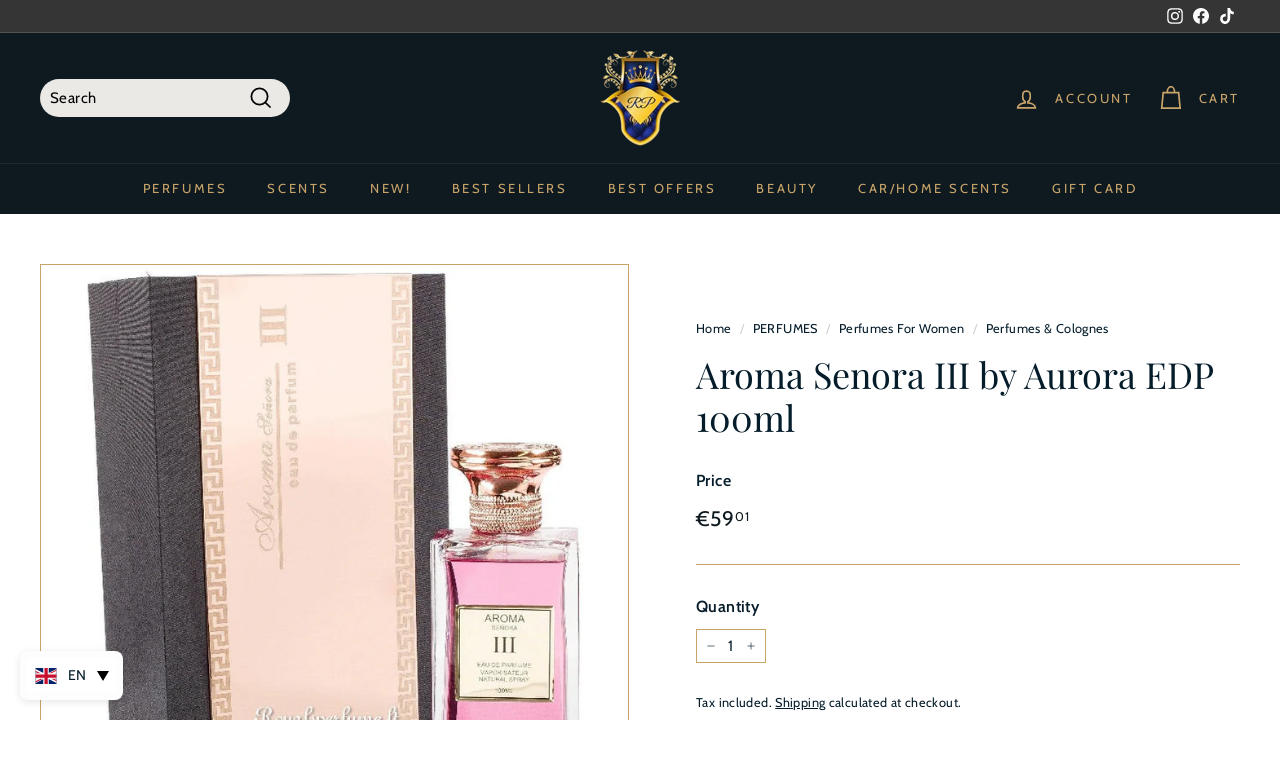

--- FILE ---
content_type: text/html; charset=utf-8
request_url: https://royalsperfume.de/en/products/aurora-aroma-senora-iii-perfumed-water-for-women-100ml
body_size: 111278
content:
<!doctype html>
<html class="no-js" lang="en" dir="ltr">

<head>
	
  
	
	
	
	<!-- Added by AVADA SEO Suite -->
	

<meta name="twitter:image" content="http://royalsperfume.de/cdn/shop/files/aurora-aroma-senora-iii-perfumed-water-for-women-100ml.jpg?v=1709220705">
    
<script>
  const avadaLightJsExclude = ['cdn.nfcube.com', 'assets/ecom.js', 'variant-title-king', 'linked_options_variants', 'smile-loader.js', 'smart-product-filter-search', 'rivo-loyalty-referrals', 'avada-cookie-consent', 'consentmo-gdpr', 'quinn'];
  const avadaLightJsInclude = ['https://www.googletagmanager.com/', 'https://connect.facebook.net/', 'https://business-api.tiktok.com/', 'https://static.klaviyo.com/'];
  window.AVADA_SPEED_BLACKLIST = avadaLightJsInclude.map(item => new RegExp(item, 'i'));
  window.AVADA_SPEED_WHITELIST = avadaLightJsExclude.map(item => new RegExp(item, 'i'));
</script>

<script>
  const isSpeedUpEnable = !1740817853493 || Date.now() < 1740817853493;
  if (isSpeedUpEnable) {
    const avadaSpeedUp=0.5;
    if(isSpeedUpEnable) {
  function _0x55aa(_0x575858,_0x2fd0be){const _0x30a92f=_0x1cb5();return _0x55aa=function(_0x4e8b41,_0xcd1690){_0x4e8b41=_0x4e8b41-(0xb5e+0xd*0x147+-0x1b1a);let _0x1c09f7=_0x30a92f[_0x4e8b41];return _0x1c09f7;},_0x55aa(_0x575858,_0x2fd0be);}(function(_0x4ad4dc,_0x42545f){const _0x5c7741=_0x55aa,_0x323f4d=_0x4ad4dc();while(!![]){try{const _0x588ea5=parseInt(_0x5c7741(0x10c))/(0xb6f+-0x1853+0xce5)*(-parseInt(_0x5c7741(0x157))/(-0x2363*0x1+0x1dd4+0x591*0x1))+-parseInt(_0x5c7741(0x171))/(0x269b+-0xeb+-0xf*0x283)*(parseInt(_0x5c7741(0x116))/(0x2e1+0x1*0x17b3+-0x110*0x19))+-parseInt(_0x5c7741(0x147))/(-0x1489+-0x312*0x6+0x26fa*0x1)+-parseInt(_0x5c7741(0xfa))/(-0x744+0x1*0xb5d+-0x413)*(-parseInt(_0x5c7741(0x102))/(-0x1e87+0x9e*-0x16+0x2c22))+parseInt(_0x5c7741(0x136))/(0x1e2d+0x1498+-0x1a3*0x1f)+parseInt(_0x5c7741(0x16e))/(0x460+0x1d96+0x3*-0xb4f)*(-parseInt(_0x5c7741(0xe3))/(-0x9ca+-0x1*-0x93f+0x1*0x95))+parseInt(_0x5c7741(0xf8))/(-0x1f73*0x1+0x6*-0x510+0x3dde);if(_0x588ea5===_0x42545f)break;else _0x323f4d['push'](_0x323f4d['shift']());}catch(_0x5d6d7e){_0x323f4d['push'](_0x323f4d['shift']());}}}(_0x1cb5,-0x193549+0x5dc3*-0x31+-0x2f963*-0x13),(function(){const _0x5cb2b4=_0x55aa,_0x23f9e9={'yXGBq':function(_0x237aef,_0x385938){return _0x237aef!==_0x385938;},'XduVF':function(_0x21018d,_0x56ff60){return _0x21018d===_0x56ff60;},'RChnz':_0x5cb2b4(0xf4)+_0x5cb2b4(0xe9)+_0x5cb2b4(0x14a),'TAsuR':function(_0xe21eca,_0x33e114){return _0xe21eca%_0x33e114;},'EvLYw':function(_0x1326ad,_0x261d04){return _0x1326ad!==_0x261d04;},'nnhAQ':_0x5cb2b4(0x107),'swpMF':_0x5cb2b4(0x16d),'plMMu':_0x5cb2b4(0xe8)+_0x5cb2b4(0x135),'PqBPA':function(_0x2ba85c,_0x35b541){return _0x2ba85c<_0x35b541;},'NKPCA':_0x5cb2b4(0xfc),'TINqh':function(_0x4116e3,_0x3ffd02,_0x2c8722){return _0x4116e3(_0x3ffd02,_0x2c8722);},'BAueN':_0x5cb2b4(0x120),'NgloT':_0x5cb2b4(0x14c),'ThSSU':function(_0xeb212a,_0x4341c1){return _0xeb212a+_0x4341c1;},'lDDHN':function(_0x4a1a48,_0x45ebfb){return _0x4a1a48 instanceof _0x45ebfb;},'toAYB':function(_0xcf0fa9,_0xf5fa6a){return _0xcf0fa9 instanceof _0xf5fa6a;},'VMiyW':function(_0x5300e4,_0x44e0f4){return _0x5300e4(_0x44e0f4);},'iyhbw':_0x5cb2b4(0x119),'zuWfR':function(_0x19c3e4,_0x4ee6e8){return _0x19c3e4<_0x4ee6e8;},'vEmrv':function(_0xd798cf,_0x5ea2dd){return _0xd798cf!==_0x5ea2dd;},'yxERj':function(_0x24b03b,_0x5aa292){return _0x24b03b||_0x5aa292;},'MZpwM':_0x5cb2b4(0x110)+_0x5cb2b4(0x109)+'pt','IeUHK':function(_0x5a4c7e,_0x2edf70){return _0x5a4c7e-_0x2edf70;},'Idvge':function(_0x3b526e,_0x36b469){return _0x3b526e<_0x36b469;},'qRwfm':_0x5cb2b4(0x16b)+_0x5cb2b4(0xf1),'CvXDN':function(_0x4b4208,_0x1db216){return _0x4b4208<_0x1db216;},'acPIM':function(_0x7d44b7,_0x3020d2){return _0x7d44b7(_0x3020d2);},'MyLMO':function(_0x22d4b2,_0xe7a6a0){return _0x22d4b2<_0xe7a6a0;},'boDyh':function(_0x176992,_0x346381,_0xab7fc){return _0x176992(_0x346381,_0xab7fc);},'ZANXD':_0x5cb2b4(0x10f)+_0x5cb2b4(0x12a)+_0x5cb2b4(0x142),'CXwRZ':_0x5cb2b4(0x123)+_0x5cb2b4(0x15f),'AuMHM':_0x5cb2b4(0x161),'KUuFZ':_0x5cb2b4(0xe6),'MSwtw':_0x5cb2b4(0x13a),'ERvPB':_0x5cb2b4(0x134),'ycTDj':_0x5cb2b4(0x15b),'Tvhir':_0x5cb2b4(0x154)},_0x469be1=_0x23f9e9[_0x5cb2b4(0x153)],_0x36fe07={'blacklist':window[_0x5cb2b4(0x11f)+_0x5cb2b4(0x115)+'T'],'whitelist':window[_0x5cb2b4(0x11f)+_0x5cb2b4(0x13e)+'T']},_0x26516a={'blacklisted':[]},_0x34e4a6=(_0x2be2f5,_0x25b3b2)=>{const _0x80dd2=_0x5cb2b4;if(_0x2be2f5&&(!_0x25b3b2||_0x23f9e9[_0x80dd2(0x13b)](_0x25b3b2,_0x469be1))&&(!_0x36fe07[_0x80dd2(0x170)]||_0x36fe07[_0x80dd2(0x170)][_0x80dd2(0x151)](_0xa5c7cf=>_0xa5c7cf[_0x80dd2(0x12b)](_0x2be2f5)))&&(!_0x36fe07[_0x80dd2(0x165)]||_0x36fe07[_0x80dd2(0x165)][_0x80dd2(0x156)](_0x4e2570=>!_0x4e2570[_0x80dd2(0x12b)](_0x2be2f5)))&&_0x23f9e9[_0x80dd2(0xf7)](avadaSpeedUp,0x5*0x256+-0x1*0x66c+-0x542+0.5)&&_0x2be2f5[_0x80dd2(0x137)](_0x23f9e9[_0x80dd2(0xe7)])){const _0x413c89=_0x2be2f5[_0x80dd2(0x16c)];return _0x23f9e9[_0x80dd2(0xf7)](_0x23f9e9[_0x80dd2(0x11e)](_0x413c89,-0x1deb*-0x1+0xf13+-0x2cfc),0x1176+-0x78b*0x5+0x1441);}return _0x2be2f5&&(!_0x25b3b2||_0x23f9e9[_0x80dd2(0xed)](_0x25b3b2,_0x469be1))&&(!_0x36fe07[_0x80dd2(0x170)]||_0x36fe07[_0x80dd2(0x170)][_0x80dd2(0x151)](_0x3d689d=>_0x3d689d[_0x80dd2(0x12b)](_0x2be2f5)))&&(!_0x36fe07[_0x80dd2(0x165)]||_0x36fe07[_0x80dd2(0x165)][_0x80dd2(0x156)](_0x26a7b3=>!_0x26a7b3[_0x80dd2(0x12b)](_0x2be2f5)));},_0x11462f=function(_0x42927f){const _0x346823=_0x5cb2b4,_0x5426ae=_0x42927f[_0x346823(0x159)+'te'](_0x23f9e9[_0x346823(0x14e)]);return _0x36fe07[_0x346823(0x170)]&&_0x36fe07[_0x346823(0x170)][_0x346823(0x156)](_0x107b0d=>!_0x107b0d[_0x346823(0x12b)](_0x5426ae))||_0x36fe07[_0x346823(0x165)]&&_0x36fe07[_0x346823(0x165)][_0x346823(0x151)](_0x1e7160=>_0x1e7160[_0x346823(0x12b)](_0x5426ae));},_0x39299f=new MutationObserver(_0x45c995=>{const _0x21802a=_0x5cb2b4,_0x3bc801={'mafxh':function(_0x6f9c57,_0x229989){const _0x9d39b1=_0x55aa;return _0x23f9e9[_0x9d39b1(0xf7)](_0x6f9c57,_0x229989);},'SrchE':_0x23f9e9[_0x21802a(0xe2)],'pvjbV':_0x23f9e9[_0x21802a(0xf6)]};for(let _0x333494=-0x7d7+-0x893+0x106a;_0x23f9e9[_0x21802a(0x158)](_0x333494,_0x45c995[_0x21802a(0x16c)]);_0x333494++){const {addedNodes:_0x1b685b}=_0x45c995[_0x333494];for(let _0x2f087=0x1f03+0x84b+0x1*-0x274e;_0x23f9e9[_0x21802a(0x158)](_0x2f087,_0x1b685b[_0x21802a(0x16c)]);_0x2f087++){const _0x4e5bac=_0x1b685b[_0x2f087];if(_0x23f9e9[_0x21802a(0xf7)](_0x4e5bac[_0x21802a(0x121)],-0x1f3a+-0x1*0x1b93+-0x3*-0x139a)&&_0x23f9e9[_0x21802a(0xf7)](_0x4e5bac[_0x21802a(0x152)],_0x23f9e9[_0x21802a(0xe0)])){const _0x5d9a67=_0x4e5bac[_0x21802a(0x107)],_0x3fb522=_0x4e5bac[_0x21802a(0x16d)];if(_0x23f9e9[_0x21802a(0x103)](_0x34e4a6,_0x5d9a67,_0x3fb522)){_0x26516a[_0x21802a(0x160)+'d'][_0x21802a(0x128)]([_0x4e5bac,_0x4e5bac[_0x21802a(0x16d)]]),_0x4e5bac[_0x21802a(0x16d)]=_0x469be1;const _0x1e52da=function(_0x2c95ff){const _0x359b13=_0x21802a;if(_0x3bc801[_0x359b13(0x118)](_0x4e5bac[_0x359b13(0x159)+'te'](_0x3bc801[_0x359b13(0x166)]),_0x469be1))_0x2c95ff[_0x359b13(0x112)+_0x359b13(0x150)]();_0x4e5bac[_0x359b13(0xec)+_0x359b13(0x130)](_0x3bc801[_0x359b13(0xe4)],_0x1e52da);};_0x4e5bac[_0x21802a(0x12d)+_0x21802a(0x163)](_0x23f9e9[_0x21802a(0xf6)],_0x1e52da),_0x4e5bac[_0x21802a(0x12c)+_0x21802a(0x131)]&&_0x4e5bac[_0x21802a(0x12c)+_0x21802a(0x131)][_0x21802a(0x11a)+'d'](_0x4e5bac);}}}}});_0x39299f[_0x5cb2b4(0x105)](document[_0x5cb2b4(0x10b)+_0x5cb2b4(0x16a)],{'childList':!![],'subtree':!![]});const _0x2910a9=/[|\\{}()\[\]^$+*?.]/g,_0xa9f173=function(..._0x1baa33){const _0x3053cc=_0x5cb2b4,_0x2e6f61={'mMWha':function(_0x158c76,_0x5c404b){const _0x25a05c=_0x55aa;return _0x23f9e9[_0x25a05c(0xf7)](_0x158c76,_0x5c404b);},'BXirI':_0x23f9e9[_0x3053cc(0x141)],'COGok':function(_0x421bf7,_0x55453a){const _0x4fd417=_0x3053cc;return _0x23f9e9[_0x4fd417(0x167)](_0x421bf7,_0x55453a);},'XLSAp':function(_0x193984,_0x35c446){const _0x5bbecf=_0x3053cc;return _0x23f9e9[_0x5bbecf(0xed)](_0x193984,_0x35c446);},'EygRw':function(_0xfbb69c,_0x21b15d){const _0xe5c840=_0x3053cc;return _0x23f9e9[_0xe5c840(0x104)](_0xfbb69c,_0x21b15d);},'xZuNx':_0x23f9e9[_0x3053cc(0x139)],'SBUaW':function(_0x5739bf,_0x2c2fab){const _0x42cbb1=_0x3053cc;return _0x23f9e9[_0x42cbb1(0x172)](_0x5739bf,_0x2c2fab);},'EAoTR':function(_0x123b29,_0x5b29bf){const _0x2828d2=_0x3053cc;return _0x23f9e9[_0x2828d2(0x11d)](_0x123b29,_0x5b29bf);},'cdYdq':_0x23f9e9[_0x3053cc(0x14e)],'WzJcf':_0x23f9e9[_0x3053cc(0xe2)],'nytPK':function(_0x53f733,_0x4ad021){const _0x4f0333=_0x3053cc;return _0x23f9e9[_0x4f0333(0x148)](_0x53f733,_0x4ad021);},'oUrHG':_0x23f9e9[_0x3053cc(0x14d)],'dnxjX':function(_0xed6b5f,_0x573f55){const _0x57aa03=_0x3053cc;return _0x23f9e9[_0x57aa03(0x15a)](_0xed6b5f,_0x573f55);}};_0x23f9e9[_0x3053cc(0x15d)](_0x1baa33[_0x3053cc(0x16c)],-0x1a3*-0x9+-0xf9*0xb+-0x407*0x1)?(_0x36fe07[_0x3053cc(0x170)]=[],_0x36fe07[_0x3053cc(0x165)]=[]):(_0x36fe07[_0x3053cc(0x170)]&&(_0x36fe07[_0x3053cc(0x170)]=_0x36fe07[_0x3053cc(0x170)][_0x3053cc(0x106)](_0xa8e001=>_0x1baa33[_0x3053cc(0x156)](_0x4a8a28=>{const _0x2e425b=_0x3053cc;if(_0x2e6f61[_0x2e425b(0x111)](typeof _0x4a8a28,_0x2e6f61[_0x2e425b(0x155)]))return!_0xa8e001[_0x2e425b(0x12b)](_0x4a8a28);else{if(_0x2e6f61[_0x2e425b(0xeb)](_0x4a8a28,RegExp))return _0x2e6f61[_0x2e425b(0x145)](_0xa8e001[_0x2e425b(0xdf)](),_0x4a8a28[_0x2e425b(0xdf)]());}}))),_0x36fe07[_0x3053cc(0x165)]&&(_0x36fe07[_0x3053cc(0x165)]=[..._0x36fe07[_0x3053cc(0x165)],..._0x1baa33[_0x3053cc(0xff)](_0x4e4c02=>{const _0x7c755c=_0x3053cc;if(_0x23f9e9[_0x7c755c(0xf7)](typeof _0x4e4c02,_0x23f9e9[_0x7c755c(0x141)])){const _0x932437=_0x4e4c02[_0x7c755c(0xea)](_0x2910a9,_0x23f9e9[_0x7c755c(0x16f)]),_0x34e686=_0x23f9e9[_0x7c755c(0xf0)](_0x23f9e9[_0x7c755c(0xf0)]('.*',_0x932437),'.*');if(_0x36fe07[_0x7c755c(0x165)][_0x7c755c(0x156)](_0x21ef9a=>_0x21ef9a[_0x7c755c(0xdf)]()!==_0x34e686[_0x7c755c(0xdf)]()))return new RegExp(_0x34e686);}else{if(_0x23f9e9[_0x7c755c(0x117)](_0x4e4c02,RegExp)){if(_0x36fe07[_0x7c755c(0x165)][_0x7c755c(0x156)](_0x5a3f09=>_0x5a3f09[_0x7c755c(0xdf)]()!==_0x4e4c02[_0x7c755c(0xdf)]()))return _0x4e4c02;}}return null;})[_0x3053cc(0x106)](Boolean)]));const _0x3eeb55=document[_0x3053cc(0x11b)+_0x3053cc(0x10e)](_0x23f9e9[_0x3053cc(0xf0)](_0x23f9e9[_0x3053cc(0xf0)](_0x23f9e9[_0x3053cc(0x122)],_0x469be1),'"]'));for(let _0xf831f7=-0x21aa+-0x1793+0x393d*0x1;_0x23f9e9[_0x3053cc(0x14b)](_0xf831f7,_0x3eeb55[_0x3053cc(0x16c)]);_0xf831f7++){const _0x5868cb=_0x3eeb55[_0xf831f7];_0x23f9e9[_0x3053cc(0x132)](_0x11462f,_0x5868cb)&&(_0x26516a[_0x3053cc(0x160)+'d'][_0x3053cc(0x128)]([_0x5868cb,_0x23f9e9[_0x3053cc(0x14d)]]),_0x5868cb[_0x3053cc(0x12c)+_0x3053cc(0x131)][_0x3053cc(0x11a)+'d'](_0x5868cb));}let _0xdf8cd0=-0x17da+0x2461+-0xc87*0x1;[..._0x26516a[_0x3053cc(0x160)+'d']][_0x3053cc(0x10d)](([_0x226aeb,_0x33eaa7],_0xe33bca)=>{const _0x2aa7bf=_0x3053cc;if(_0x2e6f61[_0x2aa7bf(0x143)](_0x11462f,_0x226aeb)){const _0x41da0d=document[_0x2aa7bf(0x11c)+_0x2aa7bf(0x131)](_0x2e6f61[_0x2aa7bf(0x127)]);for(let _0x6784c7=0xd7b+-0xaa5+-0x2d6;_0x2e6f61[_0x2aa7bf(0x164)](_0x6784c7,_0x226aeb[_0x2aa7bf(0xe5)][_0x2aa7bf(0x16c)]);_0x6784c7++){const _0x4ca758=_0x226aeb[_0x2aa7bf(0xe5)][_0x6784c7];_0x2e6f61[_0x2aa7bf(0x12f)](_0x4ca758[_0x2aa7bf(0x133)],_0x2e6f61[_0x2aa7bf(0x13f)])&&_0x2e6f61[_0x2aa7bf(0x145)](_0x4ca758[_0x2aa7bf(0x133)],_0x2e6f61[_0x2aa7bf(0x100)])&&_0x41da0d[_0x2aa7bf(0xe1)+'te'](_0x4ca758[_0x2aa7bf(0x133)],_0x226aeb[_0x2aa7bf(0xe5)][_0x6784c7][_0x2aa7bf(0x12e)]);}_0x41da0d[_0x2aa7bf(0xe1)+'te'](_0x2e6f61[_0x2aa7bf(0x13f)],_0x226aeb[_0x2aa7bf(0x107)]),_0x41da0d[_0x2aa7bf(0xe1)+'te'](_0x2e6f61[_0x2aa7bf(0x100)],_0x2e6f61[_0x2aa7bf(0x101)](_0x33eaa7,_0x2e6f61[_0x2aa7bf(0x126)])),document[_0x2aa7bf(0x113)][_0x2aa7bf(0x146)+'d'](_0x41da0d),_0x26516a[_0x2aa7bf(0x160)+'d'][_0x2aa7bf(0x162)](_0x2e6f61[_0x2aa7bf(0x13d)](_0xe33bca,_0xdf8cd0),-0x105d*0x2+0x1*-0xeaa+0x2f65),_0xdf8cd0++;}}),_0x36fe07[_0x3053cc(0x170)]&&_0x23f9e9[_0x3053cc(0xf3)](_0x36fe07[_0x3053cc(0x170)][_0x3053cc(0x16c)],0x10f2+-0x1a42+0x951)&&_0x39299f[_0x3053cc(0x15c)]();},_0x4c2397=document[_0x5cb2b4(0x11c)+_0x5cb2b4(0x131)],_0x573f89={'src':Object[_0x5cb2b4(0x14f)+_0x5cb2b4(0xfd)+_0x5cb2b4(0x144)](HTMLScriptElement[_0x5cb2b4(0xf9)],_0x23f9e9[_0x5cb2b4(0x14e)]),'type':Object[_0x5cb2b4(0x14f)+_0x5cb2b4(0xfd)+_0x5cb2b4(0x144)](HTMLScriptElement[_0x5cb2b4(0xf9)],_0x23f9e9[_0x5cb2b4(0xe2)])};document[_0x5cb2b4(0x11c)+_0x5cb2b4(0x131)]=function(..._0x4db605){const _0x1480b5=_0x5cb2b4,_0x3a6982={'KNNxG':function(_0x32fa39,_0x2a57e4,_0x3cc08f){const _0x5ead12=_0x55aa;return _0x23f9e9[_0x5ead12(0x169)](_0x32fa39,_0x2a57e4,_0x3cc08f);}};if(_0x23f9e9[_0x1480b5(0x13b)](_0x4db605[-0x4*-0x376+0x4*0x2f+-0xe94][_0x1480b5(0x140)+'e'](),_0x23f9e9[_0x1480b5(0x139)]))return _0x4c2397[_0x1480b5(0x114)](document)(..._0x4db605);const _0x2f091d=_0x4c2397[_0x1480b5(0x114)](document)(..._0x4db605);try{Object[_0x1480b5(0xf2)+_0x1480b5(0x149)](_0x2f091d,{'src':{..._0x573f89[_0x1480b5(0x107)],'set'(_0x3ae2bc){const _0x5d6fdc=_0x1480b5;_0x3a6982[_0x5d6fdc(0x129)](_0x34e4a6,_0x3ae2bc,_0x2f091d[_0x5d6fdc(0x16d)])&&_0x573f89[_0x5d6fdc(0x16d)][_0x5d6fdc(0x10a)][_0x5d6fdc(0x125)](this,_0x469be1),_0x573f89[_0x5d6fdc(0x107)][_0x5d6fdc(0x10a)][_0x5d6fdc(0x125)](this,_0x3ae2bc);}},'type':{..._0x573f89[_0x1480b5(0x16d)],'get'(){const _0x436e9e=_0x1480b5,_0x4b63b9=_0x573f89[_0x436e9e(0x16d)][_0x436e9e(0xfb)][_0x436e9e(0x125)](this);if(_0x23f9e9[_0x436e9e(0xf7)](_0x4b63b9,_0x469be1)||_0x23f9e9[_0x436e9e(0x103)](_0x34e4a6,this[_0x436e9e(0x107)],_0x4b63b9))return null;return _0x4b63b9;},'set'(_0x174ea3){const _0x1dff57=_0x1480b5,_0xa2fd13=_0x23f9e9[_0x1dff57(0x103)](_0x34e4a6,_0x2f091d[_0x1dff57(0x107)],_0x2f091d[_0x1dff57(0x16d)])?_0x469be1:_0x174ea3;_0x573f89[_0x1dff57(0x16d)][_0x1dff57(0x10a)][_0x1dff57(0x125)](this,_0xa2fd13);}}}),_0x2f091d[_0x1480b5(0xe1)+'te']=function(_0x5b0870,_0x8c60d5){const _0xab22d4=_0x1480b5;if(_0x23f9e9[_0xab22d4(0xf7)](_0x5b0870,_0x23f9e9[_0xab22d4(0xe2)])||_0x23f9e9[_0xab22d4(0xf7)](_0x5b0870,_0x23f9e9[_0xab22d4(0x14e)]))_0x2f091d[_0x5b0870]=_0x8c60d5;else HTMLScriptElement[_0xab22d4(0xf9)][_0xab22d4(0xe1)+'te'][_0xab22d4(0x125)](_0x2f091d,_0x5b0870,_0x8c60d5);};}catch(_0x5a9461){console[_0x1480b5(0x168)](_0x23f9e9[_0x1480b5(0xef)],_0x5a9461);}return _0x2f091d;};const _0x5883c5=[_0x23f9e9[_0x5cb2b4(0xfe)],_0x23f9e9[_0x5cb2b4(0x13c)],_0x23f9e9[_0x5cb2b4(0xf5)],_0x23f9e9[_0x5cb2b4(0x15e)],_0x23f9e9[_0x5cb2b4(0x138)],_0x23f9e9[_0x5cb2b4(0x124)]],_0x4ab8d2=_0x5883c5[_0x5cb2b4(0xff)](_0x439d08=>{return{'type':_0x439d08,'listener':()=>_0xa9f173(),'options':{'passive':!![]}};});_0x4ab8d2[_0x5cb2b4(0x10d)](_0x4d3535=>{const _0x3882ab=_0x5cb2b4;document[_0x3882ab(0x12d)+_0x3882ab(0x163)](_0x4d3535[_0x3882ab(0x16d)],_0x4d3535[_0x3882ab(0xee)],_0x4d3535[_0x3882ab(0x108)]);});}()));function _0x1cb5(){const _0x15f8e0=['ault','some','tagName','CXwRZ','wheel','BXirI','every','6lYvYYX','PqBPA','getAttribu','IeUHK','touchstart','disconnect','Idvge','ERvPB','/blocked','blackliste','keydown','splice','stener','SBUaW','whitelist','SrchE','toAYB','warn','boDyh','ement','script[typ','length','type','346347wGqEBH','NgloT','blacklist','33OVoYHk','zuWfR','toString','NKPCA','setAttribu','swpMF','230EEqEiq','pvjbV','attributes','mousemove','RChnz','beforescri','y.com/exte','replace','COGok','removeEven','EvLYw','listener','ZANXD','ThSSU','e="','defineProp','MyLMO','cdn.shopif','MSwtw','plMMu','XduVF','22621984JRJQxz','prototype','8818116NVbcZr','get','SCRIPT','ertyDescri','AuMHM','map','WzJcf','nytPK','7kiZatp','TINqh','VMiyW','observe','filter','src','options','n/javascri','set','documentEl','478083wuqgQV','forEach','torAll','Avada cann','applicatio','mMWha','preventDef','head','bind','D_BLACKLIS','75496skzGVx','lDDHN','mafxh','script','removeChil','querySelec','createElem','vEmrv','TAsuR','AVADA_SPEE','string','nodeType','qRwfm','javascript','Tvhir','call','oUrHG','xZuNx','push','KNNxG','ot lazy lo','test','parentElem','addEventLi','value','EAoTR','tListener','ent','acPIM','name','touchmove','ptexecute','6968312SmqlIb','includes','ycTDj','iyhbw','touchend','yXGBq','KUuFZ','dnxjX','D_WHITELIS','cdYdq','toLowerCas','BAueN','ad script','EygRw','ptor','XLSAp','appendChil','4975500NoPAFA','yxERj','erties','nsions','CvXDN','\$&','MZpwM','nnhAQ','getOwnProp'];_0x1cb5=function(){return _0x15f8e0;};return _0x1cb5();}
}
    class LightJsLoader{constructor(e){this.jQs=[],this.listener=this.handleListener.bind(this,e),this.scripts=["default","defer","async"].reduce(((e,t)=>({...e,[t]:[]})),{});const t=this;e.forEach((e=>window.addEventListener(e,t.listener,{passive:!0})))}handleListener(e){const t=this;return e.forEach((e=>window.removeEventListener(e,t.listener))),"complete"===document.readyState?this.handleDOM():document.addEventListener("readystatechange",(e=>{if("complete"===e.target.readyState)return setTimeout(t.handleDOM.bind(t),1)}))}async handleDOM(){this.suspendEvent(),this.suspendJQuery(),this.findScripts(),this.preloadScripts();for(const e of Object.keys(this.scripts))await this.replaceScripts(this.scripts[e]);for(const e of["DOMContentLoaded","readystatechange"])await this.requestRepaint(),document.dispatchEvent(new Event("lightJS-"+e));document.lightJSonreadystatechange&&document.lightJSonreadystatechange();for(const e of["DOMContentLoaded","load"])await this.requestRepaint(),window.dispatchEvent(new Event("lightJS-"+e));await this.requestRepaint(),window.lightJSonload&&window.lightJSonload(),await this.requestRepaint(),this.jQs.forEach((e=>e(window).trigger("lightJS-jquery-load"))),window.dispatchEvent(new Event("lightJS-pageshow")),await this.requestRepaint(),window.lightJSonpageshow&&window.lightJSonpageshow()}async requestRepaint(){return new Promise((e=>requestAnimationFrame(e)))}findScripts(){document.querySelectorAll("script[type=lightJs]").forEach((e=>{e.hasAttribute("src")?e.hasAttribute("async")&&e.async?this.scripts.async.push(e):e.hasAttribute("defer")&&e.defer?this.scripts.defer.push(e):this.scripts.default.push(e):this.scripts.default.push(e)}))}preloadScripts(){const e=this,t=Object.keys(this.scripts).reduce(((t,n)=>[...t,...e.scripts[n]]),[]),n=document.createDocumentFragment();t.forEach((e=>{const t=e.getAttribute("src");if(!t)return;const s=document.createElement("link");s.href=t,s.rel="preload",s.as="script",n.appendChild(s)})),document.head.appendChild(n)}async replaceScripts(e){let t;for(;t=e.shift();)await this.requestRepaint(),new Promise((e=>{const n=document.createElement("script");[...t.attributes].forEach((e=>{"type"!==e.nodeName&&n.setAttribute(e.nodeName,e.nodeValue)})),t.hasAttribute("src")?(n.addEventListener("load",e),n.addEventListener("error",e)):(n.text=t.text,e()),t.parentNode.replaceChild(n,t)}))}suspendEvent(){const e={};[{obj:document,name:"DOMContentLoaded"},{obj:window,name:"DOMContentLoaded"},{obj:window,name:"load"},{obj:window,name:"pageshow"},{obj:document,name:"readystatechange"}].map((t=>function(t,n){function s(n){return e[t].list.indexOf(n)>=0?"lightJS-"+n:n}e[t]||(e[t]={list:[n],add:t.addEventListener,remove:t.removeEventListener},t.addEventListener=(...n)=>{n[0]=s(n[0]),e[t].add.apply(t,n)},t.removeEventListener=(...n)=>{n[0]=s(n[0]),e[t].remove.apply(t,n)})}(t.obj,t.name))),[{obj:document,name:"onreadystatechange"},{obj:window,name:"onpageshow"}].map((e=>function(e,t){let n=e[t];Object.defineProperty(e,t,{get:()=>n||function(){},set:s=>{e["lightJS"+t]=n=s}})}(e.obj,e.name)))}suspendJQuery(){const e=this;let t=window.jQuery;Object.defineProperty(window,"jQuery",{get:()=>t,set(n){if(!n||!n.fn||!e.jQs.includes(n))return void(t=n);n.fn.ready=n.fn.init.prototype.ready=e=>{e.bind(document)(n)};const s=n.fn.on;n.fn.on=n.fn.init.prototype.on=function(...e){if(window!==this[0])return s.apply(this,e),this;const t=e=>e.split(" ").map((e=>"load"===e||0===e.indexOf("load.")?"lightJS-jquery-load":e)).join(" ");return"string"==typeof e[0]||e[0]instanceof String?(e[0]=t(e[0]),s.apply(this,e),this):("object"==typeof e[0]&&Object.keys(e[0]).forEach((n=>{delete Object.assign(e[0],{[t(n)]:e[0][n]})[n]})),s.apply(this,e),this)},e.jQs.push(n),t=n}})}}
new LightJsLoader(["keydown","mousemove","touchend","touchmove","touchstart","wheel"]);
  }
</script>




<!-- Added by AVADA SEO Suite: Product Structured Data -->
<script type="application/ld+json">{
"@context": "https://schema.org/",
"@type": "Product",
"@id": "https://royalsperfume.de/en/products/aurora-aroma-senora-iii-perfumed-water-for-women-100ml",
"name": "Aroma Senora III by Aurora EDP 100ml",
"description": "Aroma Senora III perfume – demonstrate your unbeatable power of feminine scent to everyone. Embrace this beauty of flowery and fruity notes and unspoilt combination, by creating an exotic elixir which you will not resist spraying on your wrist and neck again and again. Spicy pepper, light purple leaves and labdanum act in synergy to enliven your sensations, while rose petals, orange blossom and pachoulis inspire you with the sweet magic of scents that are purely feminine and full of spirit. Warm vanilla, musk, amber and benzoin also resound covering the owner with a charming, sweet fragrance lingering for the whole day.",
"brand": {
  "@type": "Brand",
  "name": "Aurora"
},
"offers": {
  "@type": "Offer",
  "price": "59.01",
  "priceCurrency": "EUR",
  "itemCondition": "https://schema.org/NewCondition",
  "availability": "https://schema.org/InStock",
  "url": "https://royalsperfume.lt/en/products/aurora-aroma-senora-iii-perfumed-water-for-women-100ml"
},
"image": [
  "https://royalsperfume.de/cdn/shop/files/aurora-aroma-senora-iii-perfumed-water-for-women-100ml.jpg?v=1709220705"
],
"releaseDate": "2024-04-03 14:50:33 +0300",
"sku": "AA-SIII-W-100",
"mpn": "3538773244026"}</script>
<!-- /Added by AVADA SEO Suite --><!-- Added by AVADA SEO Suite: Breadcrumb Structured Data  -->
<script type="application/ld+json">{
  "@context": "https://schema.org",
  "@type": "BreadcrumbList",
  "itemListElement": [{
    "@type": "ListItem",
    "position": 1,
    "name": "Home",
    "item": "https://royalsperfume.lt"
  }, {
    "@type": "ListItem",
    "position": 2,
    "name": "Aroma Senora III by Aurora EDP 100ml",
    "item": "https://royalsperfume.lt/en/products/aurora-aroma-senora-iii-perfumed-water-for-women-100ml"
  }]
}
</script>
<!-- Added by AVADA SEO Suite -->

	<!-- /Added by AVADA SEO Suite -->
  <meta charset="utf-8">
  <meta http-equiv="X-UA-Compatible" content="IE=edge,chrome=1">
  <meta name="viewport" content="width=device-width,initial-scale=1">
  <meta name="theme-color" content="#0e1a1f">

  
  <!-- Google Tag Manager -->
  <script>(function(w,d,s,l,i){w[l]=w[l]||[];w[l].push({'gtm.start':
  new Date().getTime(),event:'gtm.js'});var f=d.getElementsByTagName(s)[0],
  j=d.createElement(s),dl=l!='dataLayer'?'&l='+l:'';j.async=true;j.src=
  'https://www.googletagmanager.com/gtm.js?id='+i+dl;f.parentNode.insertBefore(j,f);
  })(window,document,'script','dataLayer','GTM-KZB8RRTJ');</script>
  <!-- End Google Tag Manager -->

<meta name="facebook-domain-verification" content="fmfc0ioiqg20noz850sxj9ad6h4l18" />
<meta name="facebook-domain-verification" content="isiz2qi2mxku8l5uefw839giilvpmm" />
<meta name="facebook-domain-verification" content="y7a44evwsg9y1440fryb7scuuegrrh" />


  
  
   
    <meta name="robots" content="index, follow">
  

  


  
  <link rel="canonical" href="https://royalsperfume.de/en/products/aurora-aroma-senora-iii-perfumed-water-for-women-100ml">
  
  <meta name="ahrefs-site-verification" content="b608144614b5a595b8107de35cfa4a303bb88c4b0576977b16c5ed0b47af2252">
  <meta name="facebook-domain-verification" content="ajwr7kdefn7uvukqv31m836nvs6ulb" />

  
  <meta name="google-site-verification" content="78QFn_IIjFAwOal2BoCpesaE7ouyCpWjEhTWPnNY5Gg" />

  <link rel="preload" as="script" href="//royalsperfume.de/cdn/shop/t/30/assets/theme.aio.min.js?v=119590321105898013011758627403">
  <link rel="preload" as="script" href="//royalsperfume.de/cdn/shop/t/30/assets/custom2.js?v=155607249589108953931758627378">
  <link rel="preconnect" href="https://cdn.shopify.com" crossorigin>
  <link rel="preconnect" href="https://fonts.shopifycdn.com" crossorigin>
  <link rel="dns-prefetch" href="https://productreviews.shopifycdn.com">
  <link rel="dns-prefetch" href="https://ajax.googleapis.com">
  <link rel="dns-prefetch" href="https://maps.googleapis.com">
  <link rel="dns-prefetch" href="https://maps.gstatic.com"><link rel="shortcut icon" href="//royalsperfume.de/cdn/shop/files/RoyalsPerfume_favicon_32x32.png?v=1683610230" type="image/png" />





    	<title>Aroma Senora III by Aurora EDP 100ml | Royalsperfume.de</title>
 


<meta name="description" content="Aroma Senora III perfume &amp;ndash; demonstrate your unbeatable power of feminine scent to everyone. Embrace this beauty of flowery and fruity notes and unspoilt combination, by creating an exotic elixir which you will not resist spraying on your wrist and neck again and again. Spicy pepper, light purple leaves and labdanum act in synergy to enliven your sensations, while rose petals, orange blossom and pachoulis inspire you with the sweet magic of scents that are purely feminine and full of spirit. Warm vanilla, musk, amber and benzoin also resound covering the owner with a charming, sweet fragrance lingering for the whole day."><meta property="og:site_name" content="Royalsperfume">
  <meta property="og:url" content="https://royalsperfume.de/en/products/aurora-aroma-senora-iii-perfumed-water-for-women-100ml">
  <meta property="og:title" content="Aroma Senora III by Aurora EDP 100ml">
  <meta property="og:type" content="product">
  <meta property="og:description" content="Aroma Senora III perfume &amp;ndash; demonstrate your unbeatable power of feminine scent to everyone. Embrace this beauty of flowery and fruity notes and unspoilt combination, by creating an exotic elixir which you will not resist spraying on your wrist and neck again and again. Spicy pepper, light purple leaves and labdanum act in synergy to enliven your sensations, while rose petals, orange blossom and pachoulis inspire you with the sweet magic of scents that are purely feminine and full of spirit. Warm vanilla, musk, amber and benzoin also resound covering the owner with a charming, sweet fragrance lingering for the whole day."><meta property="og:image" content="http://royalsperfume.de/cdn/shop/files/aurora-aroma-senora-iii-perfumed-water-for-women-100ml.jpg?v=1709220705">
    <meta property="og:image:secure_url" content="https://royalsperfume.de/cdn/shop/files/aurora-aroma-senora-iii-perfumed-water-for-women-100ml.jpg?v=1709220705">
    <meta property="og:image:width" content="800">
    <meta property="og:image:height" content="800"><meta name="twitter:site" content="@">
  <meta name="twitter:card" content="summary_large_image">
  <meta name="twitter:title" content="Aroma Senora III by Aurora EDP 100ml">
  <meta name="twitter:description" content="Aroma Senora III perfume &amp;ndash; demonstrate your unbeatable power of feminine scent to everyone. Embrace this beauty of flowery and fruity notes and unspoilt combination, by creating an exotic elixir which you will not resist spraying on your wrist and neck again and again. Spicy pepper, light purple leaves and labdanum act in synergy to enliven your sensations, while rose petals, orange blossom and pachoulis inspire you with the sweet magic of scents that are purely feminine and full of spirit. Warm vanilla, musk, amber and benzoin also resound covering the owner with a charming, sweet fragrance lingering for the whole day.">
<script src="//royalsperfume.de/cdn/shop/t/30/assets/socialtags.js?v=85669199311758378911758627399" type="text/javascript"></script><script src="//royalsperfume.de/cdn/shop/t/30/assets/datatags.js?v=16631676983772204611758627382" type="text/javascript"></script><link rel="stylesheet" href="//royalsperfume.de/cdn/shop/t/30/assets/country-flags.css"><style data-shopify>@font-face {
  font-family: "Playfair Display";
  font-weight: 400;
  font-style: normal;
  font-display: swap;
  src: url("//royalsperfume.de/cdn/fonts/playfair_display/playfairdisplay_n4.9980f3e16959dc89137cc1369bfc3ae98af1deb9.woff2") format("woff2"),
       url("//royalsperfume.de/cdn/fonts/playfair_display/playfairdisplay_n4.c562b7c8e5637886a811d2a017f9e023166064ee.woff") format("woff");
}

  @font-face {
  font-family: Cabin;
  font-weight: 400;
  font-style: normal;
  font-display: swap;
  src: url("//royalsperfume.de/cdn/fonts/cabin/cabin_n4.cefc6494a78f87584a6f312fea532919154f66fe.woff2") format("woff2"),
       url("//royalsperfume.de/cdn/fonts/cabin/cabin_n4.8c16611b00f59d27f4b27ce4328dfe514ce77517.woff") format("woff");
}


  @font-face {
  font-family: Cabin;
  font-weight: 600;
  font-style: normal;
  font-display: swap;
  src: url("//royalsperfume.de/cdn/fonts/cabin/cabin_n6.c6b1e64927bbec1c65aab7077888fb033480c4f7.woff2") format("woff2"),
       url("//royalsperfume.de/cdn/fonts/cabin/cabin_n6.6c2e65d54c893ad9f1390da3b810b8e6cf976a4f.woff") format("woff");
}

  @font-face {
  font-family: Cabin;
  font-weight: 400;
  font-style: italic;
  font-display: swap;
  src: url("//royalsperfume.de/cdn/fonts/cabin/cabin_i4.d89c1b32b09ecbc46c12781fcf7b2085f17c0be9.woff2") format("woff2"),
       url("//royalsperfume.de/cdn/fonts/cabin/cabin_i4.0a521b11d0b69adfc41e22a263eec7c02aecfe99.woff") format("woff");
}

  @font-face {
  font-family: Cabin;
  font-weight: 600;
  font-style: italic;
  font-display: swap;
  src: url("//royalsperfume.de/cdn/fonts/cabin/cabin_i6.f09e39e860dd73a664673caf87e5a0b93b584340.woff2") format("woff2"),
       url("//royalsperfume.de/cdn/fonts/cabin/cabin_i6.5b37bf1fce036a7ee54dbf8fb86341d9c8883ee1.woff") format("woff");
}

</style><link href="//royalsperfume.de/cdn/shop/t/30/assets/theme.css?v=55905474315115828261766084441" rel="stylesheet" type="text/css" media="all" />
<style data-shopify>:root {
    --typeHeaderPrimary: "Playfair Display";
    --typeHeaderFallback: serif;
    --typeHeaderSize: 36px;
    --typeHeaderWeight: 400;
    --typeHeaderLineHeight: 1.2;
    --typeHeaderSpacing: 0.0em;

    --typeBasePrimary:Cabin;
    --typeBaseFallback:sans-serif;
    --typeBaseSize: 15px;
    --typeBaseWeight: 400;
    --typeBaseSpacing: 0.025em;
    --typeBaseLineHeight: 1.5;

    --colorSmallImageBg: rgba(0,0,0,0);
    --colorSmallImageBgDark: rgba(0, 0, 0, 0.0);
    --colorLargeImageBg: rgba(0,0,0,0);
    --colorLargeImageBgLight: rgba(33, 33, 33, 0.0);

    --iconWeight: 4px;
    --iconLinecaps: miter;

    
      --buttonRadius: 3px;
      --btnPadding: 11px 25px;
    

    
      --roundness: 15px;
    

    
      --gridThickness: 0px;
    

    --productTileMargin: 10%;
    --collectionTileMargin: 18%;

    --swatchSize: 40px;
  }

  @media screen and (max-width: 768px) {
    :root {
      --typeBaseSize: 13px;

      
        --roundness: 15px;
        --btnPadding: 9px 25px;
      
    }
  }</style><link rel="stylesheet" href="//royalsperfume.de/cdn/shop/t/30/assets/custom_switcher.css?v=71720395662501344511758627380"><script>
    document.documentElement.className = document.documentElement.className.replace('no-js', 'js');

    window.theme = window.theme || {};
    theme.routes = {
      home: "/en",
      collections: "/en/collections",
      cart: "/en/cart.js",
      cartPage: "/en/cart",
      cartAdd: "/en/cart/add.js",
      cartChange: "/en/cart/change.js",
      search: "/en/search"
    };

    theme.strings = {
      soldOut: "Sold Out",
      unavailable: "Unavailable",
      inStockLabel: "In stock, ready to ship",
      oneStockLabel: "Low stock - [count] item left",
      otherStockLabel: "Low stock - [count] items left",
      willNotShipUntil: "Ready to ship [date]",
      willBeInStockAfter: "Back in stock [date]",
      waitingForStock: "Inventory on the way",
      savePrice: "Save [saved_amount]",
      cartEmpty: "Your cart is currently empty.",
      cartTermsConfirmation: "You must agree with the terms and conditions of sales to check out",
      searchCollections: "Collections:",
      searchPages: "Pages:",
      searchArticles: "Articles:",
      maxQuantity: "You can only have [quantity] of [title] in your cart."
    };
    theme.settings = {
      cartType: "page",
      isCustomerTemplate: false,
      moneyFormat: "€{{amount_with_comma_separator}}",
      saveType: "dollar",
      productImageSize: "square",
      productImageCover: true,
      predictiveSearch: true,
      predictiveSearchType: "product",
      superScriptSetting: true,
      superScriptPrice: true,
      quickView: true,
      quickAdd: true,
      themeName: 'Expanse',
      themeVersion: "4.2.0"
    };
  </script>

  <script>window.performance && window.performance.mark && window.performance.mark('shopify.content_for_header.start');</script><meta name="google-site-verification" content="Hi_M99OncTUsE1-00c7mArEn-gAVNLdufjrlYQj1cBo">
<meta name="facebook-domain-verification" content="2v9qn4wuxg7rdqlg9u4hxf73amvvom">
<meta id="shopify-digital-wallet" name="shopify-digital-wallet" content="/69798461705/digital_wallets/dialog">
<meta name="shopify-checkout-api-token" content="d4c90218e82984c22dd4d074eb569f21">
<link rel="alternate" hreflang="x-default" href="https://royalsperfume.lt/products/aurora-aroma-senora-iii-perfumed-water-for-women-100ml">
<link rel="alternate" hreflang="lt" href="https://royalsperfume.lt/products/aurora-aroma-senora-iii-perfumed-water-for-women-100ml">
<link rel="alternate" hreflang="pl-PL" href="https://royalsperfume.pl/products/aurora-aroma-senora-iii-perfumed-water-for-women-100ml">
<link rel="alternate" hreflang="ru-PL" href="https://royalsperfume.pl/ru/products/aurora-aroma-senora-iii-perfumed-water-for-women-100ml">
<link rel="alternate" hreflang="en-PL" href="https://royalsperfume.pl/en/products/aurora-aroma-senora-iii-perfumed-water-for-women-100ml">
<link rel="alternate" hreflang="es-ES" href="https://royalsperfume.es/products/aurora-aroma-senora-iii-perfumed-water-for-women-100ml">
<link rel="alternate" hreflang="ru-ES" href="https://royalsperfume.es/ru/products/aurora-aroma-senora-iii-perfumed-water-for-women-100ml">
<link rel="alternate" hreflang="en-ES" href="https://royalsperfume.es/en/products/aurora-aroma-senora-iii-perfumed-water-for-women-100ml">
<link rel="alternate" hreflang="lv-LV" href="https://royalsperfume.lv/products/aurora-aroma-senora-iii-perfumed-water-for-women-100ml">
<link rel="alternate" hreflang="ru-LV" href="https://royalsperfume.lv/ru/products/aurora-aroma-senora-iii-perfumed-water-for-women-100ml">
<link rel="alternate" hreflang="en-LV" href="https://royalsperfume.lv/en/products/aurora-aroma-senora-iii-perfumed-water-for-women-100ml">
<link rel="alternate" hreflang="et-EE" href="https://royalsperfume.ee/products/aurora-aroma-senora-iii-perfumed-water-for-women-100ml">
<link rel="alternate" hreflang="ru-EE" href="https://royalsperfume.ee/ru/products/aurora-aroma-senora-iii-perfumed-water-for-women-100ml">
<link rel="alternate" hreflang="en-EE" href="https://royalsperfume.ee/en/products/aurora-aroma-senora-iii-perfumed-water-for-women-100ml">
<link rel="alternate" hreflang="sv-SE" href="https://royalsperfume.se/products/aurora-aroma-senora-iii-perfumed-water-for-women-100ml">
<link rel="alternate" hreflang="ru-SE" href="https://royalsperfume.se/ru/products/aurora-aroma-senora-iii-perfumed-water-for-women-100ml">
<link rel="alternate" hreflang="en-SE" href="https://royalsperfume.se/en/products/aurora-aroma-senora-iii-perfumed-water-for-women-100ml">
<link rel="alternate" hreflang="fi-FI" href="https://royalsperfume.fi/products/aurora-aroma-senora-iii-perfumed-water-for-women-100ml">
<link rel="alternate" hreflang="ru-FI" href="https://royalsperfume.fi/ru/products/aurora-aroma-senora-iii-perfumed-water-for-women-100ml">
<link rel="alternate" hreflang="en-FI" href="https://royalsperfume.fi/en/products/aurora-aroma-senora-iii-perfumed-water-for-women-100ml">
<link rel="alternate" hreflang="it-IT" href="https://royalsperfume.it/products/aurora-aroma-senora-iii-perfumed-water-for-women-100ml">
<link rel="alternate" hreflang="ru-IT" href="https://royalsperfume.it/ru/products/aurora-aroma-senora-iii-perfumed-water-for-women-100ml">
<link rel="alternate" hreflang="en-IT" href="https://royalsperfume.it/en/products/aurora-aroma-senora-iii-perfumed-water-for-women-100ml">
<link rel="alternate" hreflang="fr-FR" href="https://royalsperfume.fr/products/aurora-aroma-senora-iii-perfumed-water-for-women-100ml">
<link rel="alternate" hreflang="ru-FR" href="https://royalsperfume.fr/ru/products/aurora-aroma-senora-iii-perfumed-water-for-women-100ml">
<link rel="alternate" hreflang="en-FR" href="https://royalsperfume.fr/en/products/aurora-aroma-senora-iii-perfumed-water-for-women-100ml">
<link rel="alternate" hreflang="nl-NL" href="https://royalsperfume.nl/products/aurora-aroma-senora-iii-perfumed-water-for-women-100ml">
<link rel="alternate" hreflang="ru-NL" href="https://royalsperfume.nl/ru/products/aurora-aroma-senora-iii-perfumed-water-for-women-100ml">
<link rel="alternate" hreflang="en-NL" href="https://royalsperfume.nl/en/products/aurora-aroma-senora-iii-perfumed-water-for-women-100ml">
<link rel="alternate" hreflang="de-DE" href="https://royalsperfume.de/products/aurora-aroma-senora-iii-perfumed-water-for-women-100ml">
<link rel="alternate" hreflang="en-DE" href="https://royalsperfume.de/en/products/aurora-aroma-senora-iii-perfumed-water-for-women-100ml">
<link rel="alternate" hreflang="ru-DE" href="https://royalsperfume.de/ru/products/aurora-aroma-senora-iii-perfumed-water-for-women-100ml">
<link rel="alternate" hreflang="en-AT" href="https://royalsperfume.com/products/aurora-aroma-senora-iii-perfumed-water-for-women-100ml">
<link rel="alternate" hreflang="ru-AT" href="https://royalsperfume.com/ru/products/aurora-aroma-senora-iii-perfumed-water-for-women-100ml">
<link rel="alternate" hreflang="en-BG" href="https://royalsperfume.com/products/aurora-aroma-senora-iii-perfumed-water-for-women-100ml">
<link rel="alternate" hreflang="ru-BG" href="https://royalsperfume.com/ru/products/aurora-aroma-senora-iii-perfumed-water-for-women-100ml">
<link rel="alternate" hreflang="en-BE" href="https://royalsperfume.com/products/aurora-aroma-senora-iii-perfumed-water-for-women-100ml">
<link rel="alternate" hreflang="ru-BE" href="https://royalsperfume.com/ru/products/aurora-aroma-senora-iii-perfumed-water-for-women-100ml">
<link rel="alternate" hreflang="en-HR" href="https://royalsperfume.com/products/aurora-aroma-senora-iii-perfumed-water-for-women-100ml">
<link rel="alternate" hreflang="ru-HR" href="https://royalsperfume.com/ru/products/aurora-aroma-senora-iii-perfumed-water-for-women-100ml">
<link rel="alternate" hreflang="en-CZ" href="https://royalsperfume.com/products/aurora-aroma-senora-iii-perfumed-water-for-women-100ml">
<link rel="alternate" hreflang="ru-CZ" href="https://royalsperfume.com/ru/products/aurora-aroma-senora-iii-perfumed-water-for-women-100ml">
<link rel="alternate" hreflang="en-GR" href="https://royalsperfume.com/products/aurora-aroma-senora-iii-perfumed-water-for-women-100ml">
<link rel="alternate" hreflang="ru-GR" href="https://royalsperfume.com/ru/products/aurora-aroma-senora-iii-perfumed-water-for-women-100ml">
<link rel="alternate" hreflang="en-HU" href="https://royalsperfume.com/products/aurora-aroma-senora-iii-perfumed-water-for-women-100ml">
<link rel="alternate" hreflang="ru-HU" href="https://royalsperfume.com/ru/products/aurora-aroma-senora-iii-perfumed-water-for-women-100ml">
<link rel="alternate" hreflang="en-IE" href="https://royalsperfume.com/products/aurora-aroma-senora-iii-perfumed-water-for-women-100ml">
<link rel="alternate" hreflang="ru-IE" href="https://royalsperfume.com/ru/products/aurora-aroma-senora-iii-perfumed-water-for-women-100ml">
<link rel="alternate" hreflang="en-PT" href="https://royalsperfume.com/products/aurora-aroma-senora-iii-perfumed-water-for-women-100ml">
<link rel="alternate" hreflang="ru-PT" href="https://royalsperfume.com/ru/products/aurora-aroma-senora-iii-perfumed-water-for-women-100ml">
<link rel="alternate" hreflang="en-RO" href="https://royalsperfume.com/products/aurora-aroma-senora-iii-perfumed-water-for-women-100ml">
<link rel="alternate" hreflang="ru-RO" href="https://royalsperfume.com/ru/products/aurora-aroma-senora-iii-perfumed-water-for-women-100ml">
<link rel="alternate" hreflang="en-SK" href="https://royalsperfume.com/products/aurora-aroma-senora-iii-perfumed-water-for-women-100ml">
<link rel="alternate" hreflang="ru-SK" href="https://royalsperfume.com/ru/products/aurora-aroma-senora-iii-perfumed-water-for-women-100ml">
<link rel="alternate" hreflang="en-SI" href="https://royalsperfume.com/products/aurora-aroma-senora-iii-perfumed-water-for-women-100ml">
<link rel="alternate" hreflang="ru-SI" href="https://royalsperfume.com/ru/products/aurora-aroma-senora-iii-perfumed-water-for-women-100ml">
<link rel="alternate" hreflang="en-DK" href="https://royalsperfume.com/products/aurora-aroma-senora-iii-perfumed-water-for-women-100ml">
<link rel="alternate" hreflang="ru-DK" href="https://royalsperfume.com/ru/products/aurora-aroma-senora-iii-perfumed-water-for-women-100ml">
<link rel="alternate" hreflang="en-GB" href="https://royalsperfume.com/products/aurora-aroma-senora-iii-perfumed-water-for-women-100ml">
<link rel="alternate" hreflang="ru-GB" href="https://royalsperfume.com/ru/products/aurora-aroma-senora-iii-perfumed-water-for-women-100ml">
<link rel="alternate" hreflang="en-NO" href="https://royalsperfume.com/products/aurora-aroma-senora-iii-perfumed-water-for-women-100ml">
<link rel="alternate" hreflang="ru-NO" href="https://royalsperfume.com/ru/products/aurora-aroma-senora-iii-perfumed-water-for-women-100ml">
<link rel="alternate" hreflang="en-LU" href="https://royalsperfume.com/products/aurora-aroma-senora-iii-perfumed-water-for-women-100ml">
<link rel="alternate" hreflang="ru-LU" href="https://royalsperfume.com/ru/products/aurora-aroma-senora-iii-perfumed-water-for-women-100ml">
<link rel="alternate" hreflang="en-BA" href="https://royalsperfume.com/products/aurora-aroma-senora-iii-perfumed-water-for-women-100ml">
<link rel="alternate" hreflang="ru-BA" href="https://royalsperfume.com/ru/products/aurora-aroma-senora-iii-perfumed-water-for-women-100ml">
<link rel="alternate" type="application/json+oembed" href="https://royalsperfume.de/en/products/aurora-aroma-senora-iii-perfumed-water-for-women-100ml.oembed">
<script async="async" src="/checkouts/internal/preloads.js?locale=en-DE"></script>
<link rel="preconnect" href="https://shop.app" crossorigin="anonymous">
<script async="async" src="https://shop.app/checkouts/internal/preloads.js?locale=en-DE&shop_id=69798461705" crossorigin="anonymous"></script>
<script id="apple-pay-shop-capabilities" type="application/json">{"shopId":69798461705,"countryCode":"LT","currencyCode":"EUR","merchantCapabilities":["supports3DS"],"merchantId":"gid:\/\/shopify\/Shop\/69798461705","merchantName":"Royalsperfume","requiredBillingContactFields":["postalAddress","email","phone"],"requiredShippingContactFields":["postalAddress","email","phone"],"shippingType":"shipping","supportedNetworks":["visa","masterCard","amex"],"total":{"type":"pending","label":"Royalsperfume","amount":"1.00"},"shopifyPaymentsEnabled":true,"supportsSubscriptions":true}</script>
<script id="shopify-features" type="application/json">{"accessToken":"d4c90218e82984c22dd4d074eb569f21","betas":["rich-media-storefront-analytics"],"domain":"royalsperfume.de","predictiveSearch":true,"shopId":69798461705,"locale":"en"}</script>
<script>var Shopify = Shopify || {};
Shopify.shop = "royalsperfume.myshopify.com";
Shopify.locale = "en";
Shopify.currency = {"active":"EUR","rate":"1.0"};
Shopify.country = "DE";
Shopify.theme = {"name":"issue-documents llI","id":183681286409,"schema_name":"Expanse","schema_version":"4.2.0","theme_store_id":902,"role":"main"};
Shopify.theme.handle = "null";
Shopify.theme.style = {"id":null,"handle":null};
Shopify.cdnHost = "royalsperfume.de/cdn";
Shopify.routes = Shopify.routes || {};
Shopify.routes.root = "/en/";</script>
<script type="module">!function(o){(o.Shopify=o.Shopify||{}).modules=!0}(window);</script>
<script>!function(o){function n(){var o=[];function n(){o.push(Array.prototype.slice.apply(arguments))}return n.q=o,n}var t=o.Shopify=o.Shopify||{};t.loadFeatures=n(),t.autoloadFeatures=n()}(window);</script>
<script>
  window.ShopifyPay = window.ShopifyPay || {};
  window.ShopifyPay.apiHost = "shop.app\/pay";
  window.ShopifyPay.redirectState = null;
</script>
<script id="shop-js-analytics" type="application/json">{"pageType":"product"}</script>
<script defer="defer" async type="module" src="//royalsperfume.de/cdn/shopifycloud/shop-js/modules/v2/client.init-shop-cart-sync_C5BV16lS.en.esm.js"></script>
<script defer="defer" async type="module" src="//royalsperfume.de/cdn/shopifycloud/shop-js/modules/v2/chunk.common_CygWptCX.esm.js"></script>
<script type="module">
  await import("//royalsperfume.de/cdn/shopifycloud/shop-js/modules/v2/client.init-shop-cart-sync_C5BV16lS.en.esm.js");
await import("//royalsperfume.de/cdn/shopifycloud/shop-js/modules/v2/chunk.common_CygWptCX.esm.js");

  window.Shopify.SignInWithShop?.initShopCartSync?.({"fedCMEnabled":true,"windoidEnabled":true});

</script>
<script>
  window.Shopify = window.Shopify || {};
  if (!window.Shopify.featureAssets) window.Shopify.featureAssets = {};
  window.Shopify.featureAssets['shop-js'] = {"shop-cart-sync":["modules/v2/client.shop-cart-sync_ZFArdW7E.en.esm.js","modules/v2/chunk.common_CygWptCX.esm.js"],"init-fed-cm":["modules/v2/client.init-fed-cm_CmiC4vf6.en.esm.js","modules/v2/chunk.common_CygWptCX.esm.js"],"shop-button":["modules/v2/client.shop-button_tlx5R9nI.en.esm.js","modules/v2/chunk.common_CygWptCX.esm.js"],"shop-cash-offers":["modules/v2/client.shop-cash-offers_DOA2yAJr.en.esm.js","modules/v2/chunk.common_CygWptCX.esm.js","modules/v2/chunk.modal_D71HUcav.esm.js"],"init-windoid":["modules/v2/client.init-windoid_sURxWdc1.en.esm.js","modules/v2/chunk.common_CygWptCX.esm.js"],"shop-toast-manager":["modules/v2/client.shop-toast-manager_ClPi3nE9.en.esm.js","modules/v2/chunk.common_CygWptCX.esm.js"],"init-shop-email-lookup-coordinator":["modules/v2/client.init-shop-email-lookup-coordinator_B8hsDcYM.en.esm.js","modules/v2/chunk.common_CygWptCX.esm.js"],"init-shop-cart-sync":["modules/v2/client.init-shop-cart-sync_C5BV16lS.en.esm.js","modules/v2/chunk.common_CygWptCX.esm.js"],"avatar":["modules/v2/client.avatar_BTnouDA3.en.esm.js"],"pay-button":["modules/v2/client.pay-button_FdsNuTd3.en.esm.js","modules/v2/chunk.common_CygWptCX.esm.js"],"init-customer-accounts":["modules/v2/client.init-customer-accounts_DxDtT_ad.en.esm.js","modules/v2/client.shop-login-button_C5VAVYt1.en.esm.js","modules/v2/chunk.common_CygWptCX.esm.js","modules/v2/chunk.modal_D71HUcav.esm.js"],"init-shop-for-new-customer-accounts":["modules/v2/client.init-shop-for-new-customer-accounts_ChsxoAhi.en.esm.js","modules/v2/client.shop-login-button_C5VAVYt1.en.esm.js","modules/v2/chunk.common_CygWptCX.esm.js","modules/v2/chunk.modal_D71HUcav.esm.js"],"shop-login-button":["modules/v2/client.shop-login-button_C5VAVYt1.en.esm.js","modules/v2/chunk.common_CygWptCX.esm.js","modules/v2/chunk.modal_D71HUcav.esm.js"],"init-customer-accounts-sign-up":["modules/v2/client.init-customer-accounts-sign-up_CPSyQ0Tj.en.esm.js","modules/v2/client.shop-login-button_C5VAVYt1.en.esm.js","modules/v2/chunk.common_CygWptCX.esm.js","modules/v2/chunk.modal_D71HUcav.esm.js"],"shop-follow-button":["modules/v2/client.shop-follow-button_Cva4Ekp9.en.esm.js","modules/v2/chunk.common_CygWptCX.esm.js","modules/v2/chunk.modal_D71HUcav.esm.js"],"checkout-modal":["modules/v2/client.checkout-modal_BPM8l0SH.en.esm.js","modules/v2/chunk.common_CygWptCX.esm.js","modules/v2/chunk.modal_D71HUcav.esm.js"],"lead-capture":["modules/v2/client.lead-capture_Bi8yE_yS.en.esm.js","modules/v2/chunk.common_CygWptCX.esm.js","modules/v2/chunk.modal_D71HUcav.esm.js"],"shop-login":["modules/v2/client.shop-login_D6lNrXab.en.esm.js","modules/v2/chunk.common_CygWptCX.esm.js","modules/v2/chunk.modal_D71HUcav.esm.js"],"payment-terms":["modules/v2/client.payment-terms_CZxnsJam.en.esm.js","modules/v2/chunk.common_CygWptCX.esm.js","modules/v2/chunk.modal_D71HUcav.esm.js"]};
</script>
<script>(function() {
  var isLoaded = false;
  function asyncLoad() {
    if (isLoaded) return;
    isLoaded = true;
    var urls = ["\/\/cdn.shopify.com\/proxy\/38ec935df722cae017f47c00c48ad058381030c727bbaac035cbfec117a3031a\/api.goaffpro.com\/loader.js?shop=royalsperfume.myshopify.com\u0026sp-cache-control=cHVibGljLCBtYXgtYWdlPTkwMA"];
    for (var i = 0; i < urls.length; i++) {
      var s = document.createElement('script');
      if ((!1740817853493 || Date.now() < 1740817853493) &&
      (!window.AVADA_SPEED_BLACKLIST || window.AVADA_SPEED_BLACKLIST.some(pattern => pattern.test(s))) &&
      (!window.AVADA_SPEED_WHITELIST || window.AVADA_SPEED_WHITELIST.every(pattern => !pattern.test(s)))) s.type = 'lightJs'; else s.type = 'text/javascript';
      s.async = true;
      s.src = urls[i];
      var x = document.getElementsByTagName('script')[0];
      x.parentNode.insertBefore(s, x);
    }
  };
  if(window.attachEvent) {
    window.attachEvent('onload', asyncLoad);
  } else {
    window.addEventListener('load', asyncLoad, false);
  }
})();</script>
<script id="__st">var __st={"a":69798461705,"offset":7200,"reqid":"55c66444-ccba-4873-9e7b-224c3be52e4c-1768607338","pageurl":"royalsperfume.de\/en\/products\/aurora-aroma-senora-iii-perfumed-water-for-women-100ml","u":"79a7cfa10851","p":"product","rtyp":"product","rid":8210289656073};</script>
<script>window.ShopifyPaypalV4VisibilityTracking = true;</script>
<script id="captcha-bootstrap">!function(){'use strict';const t='contact',e='account',n='new_comment',o=[[t,t],['blogs',n],['comments',n],[t,'customer']],c=[[e,'customer_login'],[e,'guest_login'],[e,'recover_customer_password'],[e,'create_customer']],r=t=>t.map((([t,e])=>`form[action*='/${t}']:not([data-nocaptcha='true']) input[name='form_type'][value='${e}']`)).join(','),a=t=>()=>t?[...document.querySelectorAll(t)].map((t=>t.form)):[];function s(){const t=[...o],e=r(t);return a(e)}const i='password',u='form_key',d=['recaptcha-v3-token','g-recaptcha-response','h-captcha-response',i],f=()=>{try{return window.sessionStorage}catch{return}},m='__shopify_v',_=t=>t.elements[u];function p(t,e,n=!1){try{const o=window.sessionStorage,c=JSON.parse(o.getItem(e)),{data:r}=function(t){const{data:e,action:n}=t;return t[m]||n?{data:e,action:n}:{data:t,action:n}}(c);for(const[e,n]of Object.entries(r))t.elements[e]&&(t.elements[e].value=n);n&&o.removeItem(e)}catch(o){console.error('form repopulation failed',{error:o})}}const l='form_type',E='cptcha';function T(t){t.dataset[E]=!0}const w=window,h=w.document,L='Shopify',v='ce_forms',y='captcha';let A=!1;((t,e)=>{const n=(g='f06e6c50-85a8-45c8-87d0-21a2b65856fe',I='https://cdn.shopify.com/shopifycloud/storefront-forms-hcaptcha/ce_storefront_forms_captcha_hcaptcha.v1.5.2.iife.js',D={infoText:'Protected by hCaptcha',privacyText:'Privacy',termsText:'Terms'},(t,e,n)=>{const o=w[L][v],c=o.bindForm;if(c)return c(t,g,e,D).then(n);var r;o.q.push([[t,g,e,D],n]),r=I,A||(h.body.append(Object.assign(h.createElement('script'),{id:'captcha-provider',async:!0,src:r})),A=!0)});var g,I,D;w[L]=w[L]||{},w[L][v]=w[L][v]||{},w[L][v].q=[],w[L][y]=w[L][y]||{},w[L][y].protect=function(t,e){n(t,void 0,e),T(t)},Object.freeze(w[L][y]),function(t,e,n,w,h,L){const[v,y,A,g]=function(t,e,n){const i=e?o:[],u=t?c:[],d=[...i,...u],f=r(d),m=r(i),_=r(d.filter((([t,e])=>n.includes(e))));return[a(f),a(m),a(_),s()]}(w,h,L),I=t=>{const e=t.target;return e instanceof HTMLFormElement?e:e&&e.form},D=t=>v().includes(t);t.addEventListener('submit',(t=>{const e=I(t);if(!e)return;const n=D(e)&&!e.dataset.hcaptchaBound&&!e.dataset.recaptchaBound,o=_(e),c=g().includes(e)&&(!o||!o.value);(n||c)&&t.preventDefault(),c&&!n&&(function(t){try{if(!f())return;!function(t){const e=f();if(!e)return;const n=_(t);if(!n)return;const o=n.value;o&&e.removeItem(o)}(t);const e=Array.from(Array(32),(()=>Math.random().toString(36)[2])).join('');!function(t,e){_(t)||t.append(Object.assign(document.createElement('input'),{type:'hidden',name:u})),t.elements[u].value=e}(t,e),function(t,e){const n=f();if(!n)return;const o=[...t.querySelectorAll(`input[type='${i}']`)].map((({name:t})=>t)),c=[...d,...o],r={};for(const[a,s]of new FormData(t).entries())c.includes(a)||(r[a]=s);n.setItem(e,JSON.stringify({[m]:1,action:t.action,data:r}))}(t,e)}catch(e){console.error('failed to persist form',e)}}(e),e.submit())}));const S=(t,e)=>{t&&!t.dataset[E]&&(n(t,e.some((e=>e===t))),T(t))};for(const o of['focusin','change'])t.addEventListener(o,(t=>{const e=I(t);D(e)&&S(e,y())}));const B=e.get('form_key'),M=e.get(l),P=B&&M;t.addEventListener('DOMContentLoaded',(()=>{const t=y();if(P)for(const e of t)e.elements[l].value===M&&p(e,B);[...new Set([...A(),...v().filter((t=>'true'===t.dataset.shopifyCaptcha))])].forEach((e=>S(e,t)))}))}(h,new URLSearchParams(w.location.search),n,t,e,['guest_login'])})(!0,!0)}();</script>
<script integrity="sha256-4kQ18oKyAcykRKYeNunJcIwy7WH5gtpwJnB7kiuLZ1E=" data-source-attribution="shopify.loadfeatures" defer="defer" src="//royalsperfume.de/cdn/shopifycloud/storefront/assets/storefront/load_feature-a0a9edcb.js" crossorigin="anonymous"></script>
<script crossorigin="anonymous" defer="defer" src="//royalsperfume.de/cdn/shopifycloud/storefront/assets/shopify_pay/storefront-65b4c6d7.js?v=20250812"></script>
<script data-source-attribution="shopify.dynamic_checkout.dynamic.init">var Shopify=Shopify||{};Shopify.PaymentButton=Shopify.PaymentButton||{isStorefrontPortableWallets:!0,init:function(){window.Shopify.PaymentButton.init=function(){};var t=document.createElement("script");t.src="https://royalsperfume.de/cdn/shopifycloud/portable-wallets/latest/portable-wallets.en.js",t.type="module",document.head.appendChild(t)}};
</script>
<script data-source-attribution="shopify.dynamic_checkout.buyer_consent">
  function portableWalletsHideBuyerConsent(e){var t=document.getElementById("shopify-buyer-consent"),n=document.getElementById("shopify-subscription-policy-button");t&&n&&(t.classList.add("hidden"),t.setAttribute("aria-hidden","true"),n.removeEventListener("click",e))}function portableWalletsShowBuyerConsent(e){var t=document.getElementById("shopify-buyer-consent"),n=document.getElementById("shopify-subscription-policy-button");t&&n&&(t.classList.remove("hidden"),t.removeAttribute("aria-hidden"),n.addEventListener("click",e))}window.Shopify?.PaymentButton&&(window.Shopify.PaymentButton.hideBuyerConsent=portableWalletsHideBuyerConsent,window.Shopify.PaymentButton.showBuyerConsent=portableWalletsShowBuyerConsent);
</script>
<script data-source-attribution="shopify.dynamic_checkout.cart.bootstrap">document.addEventListener("DOMContentLoaded",(function(){function t(){return document.querySelector("shopify-accelerated-checkout-cart, shopify-accelerated-checkout")}if(t())Shopify.PaymentButton.init();else{new MutationObserver((function(e,n){t()&&(Shopify.PaymentButton.init(),n.disconnect())})).observe(document.body,{childList:!0,subtree:!0})}}));
</script>
<link id="shopify-accelerated-checkout-styles" rel="stylesheet" media="screen" href="https://royalsperfume.de/cdn/shopifycloud/portable-wallets/latest/accelerated-checkout-backwards-compat.css" crossorigin="anonymous">
<style id="shopify-accelerated-checkout-cart">
        #shopify-buyer-consent {
  margin-top: 1em;
  display: inline-block;
  width: 100%;
}

#shopify-buyer-consent.hidden {
  display: none;
}

#shopify-subscription-policy-button {
  background: none;
  border: none;
  padding: 0;
  text-decoration: underline;
  font-size: inherit;
  cursor: pointer;
}

#shopify-subscription-policy-button::before {
  box-shadow: none;
}

      </style>

<script>window.performance && window.performance.mark && window.performance.mark('shopify.content_for_header.end');</script>

  <script src="//royalsperfume.de/cdn/shop/t/30/assets/vendor-scripts-v2.js" defer="defer"></script>
  
  <script src="//royalsperfume.de/cdn/shop/t/30/assets/theme.aio.min.js?v=119590321105898013011758627403" defer="defer"></script>
  
  <script src="https://code.jquery.com/jquery-3.6.1.min.js" integrity="sha256-o88AwQnZB+VDvE9tvIXrMQaPlFFSUTR+nldQm1LuPXQ=" crossorigin="anonymous"></script>
  <script src="//royalsperfume.de/cdn/shop/t/30/assets/custom.aio.min.js?v=148520641243351745191758627375" defer="defer"></script>

  <script src="//royalsperfume.de/cdn/shop/t/30/assets/custom2.js?v=155607249589108953931758627378" defer="defer"></script>
     <script src="//royalsperfume.de/cdn/shop/t/30/assets/custom_switcher.js?v=64998789630600480681758627381" defer="defer"></script>

    
  

    

<script type="text/javascript">
window.dataLayer = window.dataLayer || [];

window.appStart = function(){
  window.productPageHandle = function(){

    var productName = "Aroma Senora III by Aurora EDP 100ml";
    var productId = "8210289656073";
    var productPrice = "59,01";
    var productBrand = "Aurora";
    var productCollection = "All Perfumes";
    var productType = "Perfume";
    var productSku = "AA-SIII-W-100";
    var productVariantId = "44348882682121";
    var productVariantTitle = "Default Title";

    window.dataLayer.push({
      event: "productDetail",
      productId: productId,
      productName: productName,
      productPrice: productPrice,
      productBrand: productBrand,
      productCategory: productCollection,
      productType: productType,
      productSku: productSku,
      productVariantId: productVariantId,
      productVariantTitle: productVariantTitle,
      currency: "EUR",
    });
  };

  window.allPageHandle = function(){
    window.dataLayer.push({
      event: "ga4kit_info",
      contentGroup: "product",
      
        userType: "visitor",
      
    });
  };
  allPageHandle();
      
  
    productPageHandle();
  

}
appStart();
</script> <script>const hcVariants = [{"id":44348882682121,"title":"Default Title","option1":"Default Title","option2":null,"option3":null,"sku":"AA-SIII-W-100","requires_shipping":true,"taxable":true,"featured_image":null,"available":true,"name":"Aroma Senora III by Aurora EDP 100ml","public_title":null,"options":["Default Title"],"price":5901,"weight":710,"compare_at_price":null,"inventory_management":"shopify","barcode":"3538773244026","requires_selling_plan":false,"selling_plan_allocations":[]}];</script><style>.hc-sale-tag{z-index:2;display:inline-block;width:auto;height:26px;background:#fb485e;position:absolute!important;left:0;top:0;color:#fff;font-size:14px;font-weight:700;line-height:26px;padding:0 10px;}.hc-sale-tag{background:#d43f64!important;color:#ffffff!important;}.hc-sale-tag span{color:#ffffff!important}.hc-sale-tag span:before{content:"-"}</style><script>document.addEventListener("DOMContentLoaded",function(){"undefined"!=typeof hcVariants&&function(e){function t(e,t,a){return function(){if(a)return t.apply(this,arguments),e.apply(this,arguments);var n=e.apply(this,arguments);return t.apply(this,arguments),n}}var a=null;function n(){var t=window.location.search.replace(/.*variant=(\d+).*/,"$1");t&&t!=a&&(a=t,e(t))}window.history.pushState=t(history.pushState,n),window.history.replaceState=t(history.replaceState,n),window.addEventListener("popstate",n)}(function(e){let t=null;for(var a=0;a<hcVariants.length;a++)if(hcVariants[a].id==e){t=hcVariants[a];var n=document.querySelectorAll(".hc-product-page.hc-sale-tag");if(t.compare_at_price&&t.compare_at_price>t.price){var r=100*(t.compare_at_price-t.price)/t.compare_at_price;if(null!=r)for(a=0;a<n.length;a++)n[a].childNodes[0].textContent=r.toFixed(0)+"%",n[a].style.display="block";else for(a=0;a<n.length;a++)n[a].style.display="none"}else for(a=0;a<n.length;a++)n[a].style.display="none";break}})});</script>

	<!-- Added by AVADA SEO Suite -->
	
	<!-- /Added by AVADA SEO Suite -->
	

<script>
	window.ReferralYard = {
		provider: 'https://referralyard.com',
		api_key: 'VZB7FkXcr8z37LBdRKpOs5rHNOWdAamP9xHZO4CYu6nyek7HJCih2VmBfLnl',
		customer_id: '',
		customer_name: '',
		customer_email: ''
	}
</script>


  

<!-- Hotjar Tracking Code for Royals Perfume -->
<script>
    (function(h,o,t,j,a,r){
        h.hj=h.hj||function(){(h.hj.q=h.hj.q||[]).push(arguments)};
        h._hjSettings={hjid:6613879,hjsv:6};
        a=o.getElementsByTagName('head')[0];
        r=o.createElement('script');r.async=1;
        r.src=t+h._hjSettings.hjid+j+h._hjSettings.hjsv;
        a.appendChild(r);
    })(window,document,'https://static.hotjar.com/c/hotjar-','.js?sv=');
</script>

<meta name="google-site-verification" content="gP297kNG7Mg25Qv3AmB9MS7m61cx2wsxDbK_gRs3JO0" />
<meta name="google-site-verification" content="3e76F5LuwEPI-rBK_T1vi5yusPWf2vF0PYbhFRPFndo" />

<!-- BEGIN app block: shopify://apps/pandectes-gdpr/blocks/banner/58c0baa2-6cc1-480c-9ea6-38d6d559556a -->
  
    
      <!-- TCF is active, scripts are loaded above -->
      
        <script>
          if (!window.PandectesRulesSettings) {
            window.PandectesRulesSettings = {"store":{"id":69798461705,"adminMode":false,"headless":false,"storefrontRootDomain":"","checkoutRootDomain":"","storefrontAccessToken":""},"banner":{"revokableTrigger":false,"cookiesBlockedByDefault":"-1","hybridStrict":true,"isActive":true},"geolocation":{"brOnly":false,"caOnly":false,"chOnly":false,"euOnly":false,"jpOnly":false,"thOnly":false,"zaOnly":false,"canadaOnly":false,"canadaLaw25":false,"canadaPipeda":false,"globalVisibility":true},"blocker":{"isActive":false,"googleConsentMode":{"isActive":false,"id":"","analyticsId":"","adwordsId":"","adStorageCategory":4,"analyticsStorageCategory":2,"functionalityStorageCategory":1,"personalizationStorageCategory":1,"securityStorageCategory":0,"customEvent":false,"redactData":false,"urlPassthrough":false,"dataLayerProperty":"dataLayer","waitForUpdate":0,"useNativeChannel":false},"facebookPixel":{"isActive":false,"id":"","ldu":false},"microsoft":{},"clarity":{},"rakuten":{"isActive":false,"cmp":false,"ccpa":false},"gpcIsActive":false,"klaviyoIsActive":false,"defaultBlocked":7,"patterns":{"whiteList":[],"blackList":{"1":[],"2":[],"4":[],"8":[]},"iframesWhiteList":[],"iframesBlackList":{"1":[],"2":[],"4":[],"8":[]},"beaconsWhiteList":[],"beaconsBlackList":{"1":[],"2":[],"4":[],"8":[]}}}};
            const rulesScript = document.createElement('script');
            window.PandectesRulesSettings.auto = true;
            rulesScript.src = "https://cdn.shopify.com/extensions/019bc749-4c9e-7aaa-abf7-8a60b2cb0053/gdpr-224/assets/pandectes-rules.js";
            const firstChild = document.head.firstChild;
            document.head.insertBefore(rulesScript, firstChild);
          }
        </script>
      
      <script>
        
          window.PandectesSettings = {"store":{"id":69798461705,"plan":"enterprise","theme":"[lang switcher] Royalsperfume 2025 m. ","primaryLocale":"en","adminMode":false,"headless":false,"storefrontRootDomain":"","checkoutRootDomain":"","storefrontAccessToken":""},"tsPublished":1756970285,"declaration":{"showPurpose":false,"showProvider":false,"declIntroText":"We use cookies to optimize website functionality, analyze the performance, and provide personalized experience to you. Some cookies are essential to make the website operate and function correctly. Those cookies cannot be disabled. In this window you can manage your preference of cookies.","showDateGenerated":true},"language":{"unpublished":[],"languageMode":"Multilingual","fallbackLanguage":"en","languageDetection":"locale","languagesSupported":["et","fi","de","it","lv","lt","pl","es","sv"]},"texts":{"managed":{"headerText":{"de":"Wir respektieren deine Privatsphäre","en":"We respect your privacy","es":"respetamos tu privacidad","et":"Austame teie privaatsust","fi":"Kunnioitamme yksityisyyttäsi","it":"Rispettiamo la tua privacy","lt":"Mes gerbiame jūsų privatumą","lv":"Mēs cienām jūsu privātumu","pl":"Szanujemy twoją prywatność","sv":"Vi respekterar din integritet"},"consentText":{"de":"Diese Website verwendet Cookies, um Ihnen das bestmögliche Erlebnis zu bieten.","en":"This website uses cookies to ensure you get the best experience.","es":"Este sitio web utiliza cookies para garantizar que obtenga la mejor experiencia.","et":"See veebisait kasutab küpsiseid, et tagada teile parim kogemus.","fi":"Tämä verkkosivusto käyttää evästeitä varmistaakseen, että saat parhaan käyttökokemuksen.","it":"Questo sito utilizza i cookie per assicurarti la migliore esperienza.","lt":"Ši svetainė naudoja slapukus, kad užtikrintų geriausią patirtį.","lv":"Šī vietne izmanto sīkfailus, lai nodrošinātu jums vislabāko pieredzi.","pl":"Ta strona korzysta z plików cookie, aby zapewnić najlepszą jakość korzystania z niej.","sv":"Denna webbplats använder cookies för att säkerställa att du får den bästa upplevelsen."},"linkText":{"de":"Erfahren Sie mehr","en":"Learn more","es":"Aprende más","et":"Lisateavet","fi":"Lue lisää","it":"Saperne di più","lt":"Sužinokite daugiau","lv":"Uzzināt vairāk","pl":"Ucz się więcej","sv":"Läs mer"},"imprintText":{"de":"Impressum","en":"Imprint","es":"Imprimir","et":"Imprint","fi":"Jälki","it":"Impronta","lt":"Įspaudas","lv":"Nospiedums","pl":"Odcisk","sv":"Avtryck"},"googleLinkText":{"de":"Googles Datenschutzbestimmungen","en":"Google's Privacy Terms","es":"Términos de privacidad de Google","et":"Google'i privaatsustingimused","fi":"Googlen tietosuojaehdot","it":"Termini sulla privacy di Google","lt":"Google privatumo sąlygos","lv":"Google konfidencialitātes noteikumi","pl":"Warunki prywatności Google","sv":"Googles sekretessvillkor"},"allowButtonText":{"de":"Akzeptieren","en":"Accept","es":"Aceptar","et":"Nõustu","fi":"Hyväksyä","it":"Accettare","lt":"Priimti","lv":"Pieņemt","pl":"Zaakceptować","sv":"Acceptera"},"denyButtonText":{"de":"Abfall","en":"Decline","es":"Rechazar","et":"Keeldumine","fi":"Hylkää","it":"Declino","lt":"Atmesti","lv":"Noraidīt","pl":"Spadek","sv":"Nedgång"},"dismissButtonText":{"de":"OK","en":"Ok","es":"De acuerdo","et":"Okei","fi":"Ok","it":"OK","lt":"Gerai","lv":"Labi","pl":"OK","sv":"Ok"},"leaveSiteButtonText":{"de":"Verlassen Sie diese Seite","en":"Leave this site","es":"Salir de este sitio","et":"Lahku sellelt saidilt","fi":"Poistu tältä sivustolta","it":"Lascia questo sito","lt":"Palikite šią svetainę","lv":"Atstāt šo vietni","pl":"Opuść tę witrynę","sv":"Lämna denna webbplats"},"preferencesButtonText":{"de":"Präferenzen","en":"Preferences","es":"Preferencias","et":"Eelistused","fi":"Asetukset","it":"Preferenze","lt":"Parinktys","lv":"Preferences","pl":"Preferencje","sv":"Inställningar"},"cookiePolicyText":{"de":"Cookie-Richtlinie","en":"Cookie policy","es":"Política de cookies","et":"Küpsiste poliitika","fi":"Evästekäytäntö","it":"Gestione dei Cookie","lt":"Slapukų politika","lv":"Sīkdatņu politika","pl":"Polityka Cookie","sv":"Cookiepolicy"},"preferencesPopupTitleText":{"de":"Einwilligungspräferenzen verwalten","en":"Manage consent preferences","es":"Administrar preferencias de consentimiento","et":"Hallake nõusoleku eelistusi","fi":"Hallinnoi suostumusasetuksia","it":"Gestisci le preferenze di consenso","lt":"Tvarkykite sutikimo nuostatas","lv":"Pārvaldiet piekrišanas preferences","pl":"Zarządzaj preferencjami dotyczącymi zgody","sv":"Hantera samtyckespreferenser"},"preferencesPopupIntroText":{"de":"Wir verwenden Cookies, um die Funktionalität der Website zu optimieren, die Leistung zu analysieren und Ihnen ein personalisiertes Erlebnis zu bieten. Einige Cookies sind für den ordnungsgemäßen Betrieb der Website unerlässlich. Diese Cookies können nicht deaktiviert werden. In diesem Fenster können Sie Ihre Präferenzen für Cookies verwalten.","en":"We use cookies to optimize website functionality, analyze the performance, and provide personalized experience to you. Some cookies are essential to make the website operate and function correctly. Those cookies cannot be disabled. In this window you can manage your preference of cookies.","es":"Utilizamos cookies para optimizar la funcionalidad del sitio web, analizar el rendimiento y brindarle una experiencia personalizada. Algunas cookies son esenciales para que el sitio web funcione y funcione correctamente. Esas cookies no se pueden desactivar. En esta ventana puede gestionar sus preferencias de cookies.","et":"Kasutame küpsiseid, et optimeerida veebisaidi funktsionaalsust, analüüsida toimivust ja pakkuda teile isikupärastatud kogemust. Mõned küpsised on veebisaidi korrektseks toimimiseks ja toimimiseks hädavajalikud. Neid küpsiseid ei saa keelata. Selles aknas saate hallata küpsiste eelistusi.","fi":"Käytämme evästeitä optimoidaksemme verkkosivuston toimivuutta, analysoidaksemme suorituskykyä ja tarjotaksemme sinulle henkilökohtaisen käyttökokemuksen. Jotkut evästeet ovat välttämättömiä, jotta sivusto toimisi ja toimisi oikein. Näitä evästeitä ei voi poistaa käytöstä. Tässä ikkunassa voit hallita evästeasetuksiasi.","it":"Utilizziamo i cookie per ottimizzare la funzionalità del sito Web, analizzare le prestazioni e fornirti un'esperienza personalizzata. Alcuni cookie sono essenziali per far sì che il sito web funzioni e funzioni correttamente. Questi cookie non possono essere disabilitati. In questa finestra puoi gestire le tue preferenze sui cookie.","lt":"Naudojame slapukus siekdami optimizuoti svetainės funkcionalumą, analizuoti našumą ir suteikti jums asmeninę patirtį. Kai kurie slapukai yra būtini, kad svetainė veiktų ir tinkamai veiktų. Šių slapukų negalima išjungti. Šiame lange galite valdyti slapukų pasirinkimą.","lv":"Mēs izmantojam sīkfailus, lai optimizētu vietnes funkcionalitāti, analizētu veiktspēju un sniegtu jums personalizētu pieredzi. Dažas sīkdatnes ir būtiskas, lai vietne darbotos un darbotos pareizi. Šos sīkfailus nevar atspējot. Šajā logā varat pārvaldīt savu izvēli sīkfailiem.","pl":"Używamy plików cookie, aby optymalizować funkcjonalność witryny, analizować jej wydajność i zapewniać użytkownikowi spersonalizowane doświadczenia. Niektóre pliki cookie są niezbędne do prawidłowego działania i funkcjonowania witryny. Tych plików cookie nie można wyłączyć. W tym oknie możesz zarządzać preferencjami dotyczącymi plików cookie.","sv":"Vi använder cookies för att optimera webbplatsens funktionalitet, analysera prestandan och ge dig en personlig upplevelse. Vissa cookies är nödvändiga för att webbplatsen ska fungera och fungera korrekt. Dessa cookies kan inte inaktiveras. I det här fönstret kan du hantera dina preferenser för cookies."},"preferencesPopupSaveButtonText":{"de":"Einstellungen speichern","en":"Save preferences","es":"Guardar preferencias","et":"Salvestage eelistused","fi":"Tallenna asetukset","it":"Salva le preferenze","lt":"Išsaugokite nuostatas","lv":"Saglabājiet preferences","pl":"Zapisz preferencje","sv":"Spara inställningar"},"preferencesPopupCloseButtonText":{"de":"Schließen","en":"Close","es":"Cerca","et":"Sulge","fi":"kiinni","it":"Vicino","lt":"Uždaryti","lv":"Aizvērt","pl":"Zamknąć","sv":"Stänga"},"preferencesPopupAcceptAllButtonText":{"de":"Akzeptiere alle","en":"Accept all","es":"Aceptar todo","et":"Võta kõik vastu","fi":"Hyväksy kaikki","it":"Accettare tutti","lt":"Priimti viską","lv":"Pieņemt visu","pl":"Akceptuj wszystkie","sv":"Acceptera alla"},"preferencesPopupRejectAllButtonText":{"de":"Alles ablehnen","en":"Reject all","es":"Rechazar todo","et":"Keeldu kõik","fi":"Hylkää kaikki","it":"Rifiuta tutto","lt":"Atmesti visus","lv":"Noraidīt visus","pl":"Odrzuć wszystko","sv":"Avvisa alla"},"cookiesDetailsText":{"de":"Cookie-Details","en":"Cookies details","es":"Detalles de las cookies","et":"Küpsiste üksikasjad","fi":"Evästeiden tiedot","it":"Dettagli sui cookie","lt":"Slapukų informacija","lv":"Sīkfailu informācija","pl":"Szczegóły dotyczące plików cookie","sv":"Information om cookies"},"preferencesPopupAlwaysAllowedText":{"de":"Immer erlaubt","en":"Always allowed","es":"Siempre permitido","et":"Alati lubatud","fi":"aina sallittu","it":"sempre permesso","lt":"Visada leidžiama","lv":"Vienmēr atļauts","pl":"Zawsze dozwolone","sv":"Alltid tillåtna"},"accessSectionParagraphText":{"de":"Sie haben das Recht, jederzeit auf Ihre Daten zuzugreifen.","en":"You have the right to request access to your data at any time.","es":"Tiene derecho a poder acceder a sus datos en cualquier momento.","et":"Teil on õigus oma andmetele igal ajal juurde pääseda.","fi":"Sinulla on oikeus päästä käsiksi tietoihisi milloin tahansa.","it":"Hai il diritto di poter accedere ai tuoi dati in qualsiasi momento.","lt":"Jūs turite teisę bet kuriuo metu pasiekti savo duomenis.","lv":"Jums ir tiesības jebkurā laikā piekļūt saviem datiem.","pl":"W każdej chwili masz prawo dostępu do swoich danych.","sv":"Du har rätt att när som helst få tillgång till dina uppgifter."},"accessSectionTitleText":{"de":"Datenübertragbarkeit","en":"Data portability","es":"Portabilidad de datos","et":"Andmete teisaldatavus","fi":"Tietojen siirrettävyys","it":"Portabilità dei dati","lt":"Duomenų perkeliamumas","lv":"Datu pārnesamība","pl":"Możliwość przenoszenia danych","sv":"Dataportabilitet"},"accessSectionAccountInfoActionText":{"de":"persönliche Daten","en":"Personal data","es":"Información personal","et":"Isiklikud andmed","fi":"Henkilökohtaiset tiedot","it":"Dati personali","lt":"Asmeniniai duomenys","lv":"Personas dati","pl":"Dane osobiste","sv":"Personlig information"},"accessSectionDownloadReportActionText":{"de":"Alle Daten anfordern","en":"Request export","es":"Descargar todo","et":"Laadige kõik alla","fi":"Lataa kaikki","it":"Scarica tutto","lt":"Parsisiųsti viską","lv":"Lejupielādēt visu","pl":"Ściągnij wszystko","sv":"Ladda ner allt"},"accessSectionGDPRRequestsActionText":{"de":"Anfragen betroffener Personen","en":"Data subject requests","es":"Solicitudes de sujetos de datos","et":"Andmesubjekti taotlused","fi":"Rekisteröidyn pyynnöt","it":"Richieste dell'interessato","lt":"Duomenų subjekto prašymai","lv":"Datu subjekta pieprasījumi","pl":"Żądania osób, których dane dotyczą","sv":"Begäran av registrerade"},"accessSectionOrdersRecordsActionText":{"de":"Aufträge","en":"Orders","es":"Pedidos","et":"Tellimused","fi":"Tilaukset","it":"Ordini","lt":"Užsakymai","lv":"Pasūtījumi","pl":"Zamówienia","sv":"Order"},"rectificationSectionParagraphText":{"de":"Sie haben das Recht, die Aktualisierung Ihrer Daten zu verlangen, wann immer Sie dies für angemessen halten.","en":"You have the right to request your data to be updated whenever you think it is appropriate.","es":"Tienes derecho a solicitar la actualización de tus datos siempre que lo creas oportuno.","et":"Teil on õigus nõuda oma andmete uuendamist alati, kui peate seda asjakohaseks.","fi":"Sinulla on oikeus pyytää tietojesi päivittämistä aina, kun pidät sitä tarpeellisena.","it":"Hai il diritto di richiedere l'aggiornamento dei tuoi dati ogni volta che lo ritieni opportuno.","lt":"Jūs turite teisę reikalauti, kad jūsų duomenys būtų atnaujinami, kai tik manote, kad tai yra tinkama.","lv":"Jums ir tiesības pieprasīt, lai jūsu dati tiktu atjaunināti, kad vien uzskatāt, ka tie ir piemēroti.","pl":"Masz prawo zażądać aktualizacji swoich danych, ilekroć uznasz to za stosowne.","sv":"Du har rätt att begära att dina uppgifter uppdateras när du tycker att det är lämpligt."},"rectificationSectionTitleText":{"de":"Datenberichtigung","en":"Data Rectification","es":"Rectificación de datos","et":"Andmete parandamine","fi":"Tietojen oikaisu","it":"Rettifica dei dati","lt":"Duomenų taisymas","lv":"Datu labošana","pl":"Sprostowanie danych","sv":"Rättelse av data"},"rectificationCommentPlaceholder":{"de":"Beschreiben Sie, was Sie aktualisieren möchten","en":"Describe what you want to be updated","es":"Describe lo que quieres que se actualice","et":"Kirjeldage, mida soovite värskendada","fi":"Kuvaile, mitä haluat päivittää","it":"Descrivi cosa vuoi che venga aggiornato","lt":"Apibūdinkite, ką norite atnaujinti","lv":"Aprakstiet, ko vēlaties atjaunināt","pl":"Opisz, co chcesz zaktualizować","sv":"Beskriv vad du vill uppdatera"},"rectificationCommentValidationError":{"de":"Kommentar ist erforderlich","en":"Comment is required","es":"Se requiere comentario","et":"Kommentaar on kohustuslik","fi":"Kommentti vaaditaan","it":"Il commento è obbligatorio","lt":"Reikalingas komentaras","lv":"Nepieciešams komentārs","pl":"Komentarz jest wymagany","sv":"Kommentar krävs"},"rectificationSectionEditAccountActionText":{"de":"Aktualisierung anfordern","en":"Request an update","es":"Solicita una actualización","et":"Taotle värskendust","fi":"Pyydä päivitystä","it":"Richiedi un aggiornamento","lt":"Prašyti atnaujinimo","lv":"Pieprasīt atjauninājumu","pl":"Poproś o aktualizację","sv":"Begär en uppdatering"},"erasureSectionTitleText":{"de":"Recht auf Löschung","en":"Right to be forgotten","es":"Derecho al olvido","et":"Õigus olla unustatud","fi":"Oikeus tulla unohdetuksi","it":"Diritto all'oblio","lt":"Teisė būti pamirštam","lv":"Tiesības tikt aizmirstam","pl":"Prawo do bycia zapomnianym","sv":"Rätt att bli bortglömd"},"erasureSectionParagraphText":{"de":"Sie haben das Recht, die Löschung aller Ihrer Daten zu verlangen. Danach können Sie nicht mehr auf Ihr Konto zugreifen.","en":"You have the right to ask all your data to be erased. After that, you will no longer be able to access your account.","es":"Tiene derecho a solicitar la eliminación de todos sus datos. Después de eso, ya no podrá acceder a su cuenta.","et":"Teil on õigus nõuda kõigi oma andmete kustutamist. Pärast seda ei pääse te enam oma kontole juurde.","fi":"Sinulla on oikeus pyytää, että kaikki tietosi poistetaan. Tämän jälkeen et voi enää käyttää tiliäsi.","it":"Hai il diritto di chiedere la cancellazione di tutti i tuoi dati. Dopodiché, non sarai più in grado di accedere al tuo account.","lt":"Jūs turite teisę reikalauti, kad visi jūsų duomenys būtų ištrinti. Po to nebegalėsite pasiekti savo paskyros.","lv":"Jums ir tiesības lūgt dzēst visus savus datus. Pēc tam jūs vairs nevarēsit piekļūt savam kontam.","pl":"Masz prawo zażądać usunięcia wszystkich swoich danych. Po tym czasie nie będziesz już mieć dostępu do swojego konta.","sv":"Du har rätt att be alla dina data raderas. Efter det kommer du inte längre att kunna komma åt ditt konto."},"erasureSectionRequestDeletionActionText":{"de":"Löschung personenbezogener Daten anfordern","en":"Request personal data deletion","es":"Solicitar la eliminación de datos personales","et":"Taotlege isikuandmete kustutamist","fi":"Pyydä henkilötietojen poistamista","it":"Richiedi la cancellazione dei dati personali","lt":"Prašyti ištrinti asmens duomenis","lv":"Pieprasīt personas datu dzēšanu","pl":"Poproś o usunięcie danych osobowych","sv":"Begär radering av personuppgifter"},"consentDate":{"de":"Zustimmungsdatum","en":"Consent date","es":"fecha de consentimiento","et":"Nõusoleku kuupäev","fi":"Suostumuspäivä","it":"Data del consenso","lt":"Sutikimo data","lv":"Piekrišanas datums","pl":"Data zgody","sv":"Samtyckesdatum"},"consentId":{"de":"Einwilligungs-ID","en":"Consent ID","es":"ID de consentimiento","et":"Nõusoleku ID","fi":"Suostumustunnus","it":"ID di consenso","lt":"Sutikimo ID","lv":"Piekrišanas ID","pl":"Identyfikator zgody","sv":"Samtyckes-ID"},"consentSectionChangeConsentActionText":{"de":"Einwilligungspräferenz ändern","en":"Change consent preference","es":"Cambiar la preferencia de consentimiento","et":"Muutke nõusoleku eelistust","fi":"Muuta suostumusasetusta","it":"Modifica la preferenza per il consenso","lt":"Pakeiskite sutikimo nuostatas","lv":"Mainiet piekrišanas preferenci","pl":"Zmień preferencje zgody","sv":"Ändra samtyckesinställning"},"consentSectionConsentedText":{"de":"Sie haben der Cookie-Richtlinie dieser Website zugestimmt am","en":"You consented to the cookies policy of this website on","es":"Usted dio su consentimiento a la política de cookies de este sitio web en","et":"Nõustusite selle veebisaidi küpsisepoliitikaga","fi":"Hyväksyit tämän verkkosivuston evästekäytännön","it":"Hai acconsentito alla politica sui cookie di questo sito web su","lt":"Jūs sutikote su šios svetainės slapukų politika","lv":"Jūs piekritāt šīs vietnes sīkfailu politikai","pl":"Wyrazili Państwo zgodę na politykę plików cookie tej witryny w dniu","sv":"Du har samtyckt till cookiespolicyn för denna webbplats den"},"consentSectionNoConsentText":{"de":"Sie haben der Cookie-Richtlinie dieser Website nicht zugestimmt.","en":"You have not consented to the cookies policy of this website.","es":"No ha dado su consentimiento a la política de cookies de este sitio web.","et":"Te ei nõustunud selle veebisaidi küpsisepoliitikaga.","fi":"Et ole suostunut tämän verkkosivuston evästekäytäntöön.","it":"Non hai acconsentito alla politica sui cookie di questo sito.","lt":"Jūs nesutikote su šios svetainės slapukų politika.","lv":"Jūs neesat piekritis šīs vietnes sīkfailu politikai.","pl":"Nie wyraziłeś zgody na politykę plików cookie tej witryny.","sv":"Du har inte godkänt cookiepolicyn för denna webbplats."},"consentSectionTitleText":{"de":"Ihre Cookie-Einwilligung","en":"Your cookie consent","es":"Su consentimiento de cookies","et":"Teie küpsiste nõusolek","fi":"Evästeen suostumuksesi","it":"Il tuo consenso ai cookie","lt":"Jūsų sutikimas su slapukais","lv":"Jūsu piekrišana sīkdatnēm","pl":"Twoja zgoda na pliki cookie","sv":"Ditt samtycke till cookies"},"consentStatus":{"de":"Einwilligungspräferenz","en":"Consent preference","es":"Preferencia de consentimiento","et":"Nõusoleku eelistus","fi":"Suostumusasetus","it":"Preferenza di consenso","lt":"Sutikimo pirmenybė","lv":"Piekrišanas izvēle","pl":"Preferencja zgody","sv":"samtycke"},"confirmationFailureMessage":{"de":"Ihre Anfrage wurde nicht bestätigt. Bitte versuchen Sie es erneut und wenn das Problem weiterhin besteht, wenden Sie sich an den Ladenbesitzer, um Hilfe zu erhalten","en":"Your request was not verified. Please try again and if problem persists, contact store owner for assistance","es":"Su solicitud no fue verificada. Vuelva a intentarlo y, si el problema persiste, comuníquese con el propietario de la tienda para obtener ayuda.","et":"Teie taotlust ei kinnitatud. Proovige uuesti ja kui probleem ei lahene, võtke abi saamiseks ühendust kaupluse omanikuga","fi":"Pyyntöäsi ei vahvistettu. Yritä uudelleen. Jos ongelma jatkuu, ota yhteyttä myymälän omistajaan","it":"La tua richiesta non è stata verificata. Riprova e se il problema persiste, contatta il proprietario del negozio per assistenza","lt":"Jūsų užklausa nebuvo patvirtinta. Bandykite dar kartą ir, jei problema išlieka, kreipkitės pagalbos į parduotuvės savininką","lv":"Jūsu pieprasījums netika apstiprināts. Lūdzu, mēģiniet vēlreiz, un, ja problēma joprojām pastāv, sazinieties ar veikala īpašnieku, lai saņemtu palīdzību","pl":"Twoje żądanie nie zostało zweryfikowane. Spróbuj ponownie, a jeśli problem będzie się powtarzał, skontaktuj się z właścicielem sklepu w celu uzyskania pomocy","sv":"Din begäran verifierades inte. Försök igen och kontakta butiksägaren för att få hjälp om problemet kvarstår"},"confirmationFailureTitle":{"de":"Ein Problem ist aufgetreten","en":"A problem occurred","es":"Ocurrió un problema","et":"Tekkis probleem","fi":"Tapahtui ongelma","it":"Si è verificato un problema","lt":"Iškilo problema","lv":"Radās problēma","pl":"Wystąpił problem","sv":"Ett problem uppstod"},"confirmationSuccessMessage":{"de":"Wir werden uns in Kürze zu Ihrem Anliegen bei Ihnen melden.","en":"We will soon get back to you as to your request.","es":"Pronto nos comunicaremos con usted en cuanto a su solicitud.","et":"Võtame teie taotlusega peagi ühendust.","fi":"Palaamme sinulle pian pyyntösi suhteen.","it":"Ti risponderemo presto in merito alla tua richiesta.","lt":"Netrukus su jumis susisieksime dėl jūsų užklausos.","lv":"Mēs drīz atbildēsim jums par jūsu pieprasījumu.","pl":"Wkrótce skontaktujemy się z Tobą w sprawie Twojej prośby.","sv":"Vi återkommer snart till dig angående din begäran."},"confirmationSuccessTitle":{"de":"Ihre Anfrage wurde bestätigt","en":"Your request is verified","es":"Tu solicitud está verificada","et":"Teie taotlus on kinnitatud","fi":"Pyyntösi on vahvistettu","it":"La tua richiesta è verificata","lt":"Jūsų užklausa patvirtinta","lv":"Jūsu pieprasījums ir pārbaudīts","pl":"Twoja prośba została zweryfikowana","sv":"Din begäran har verifierats"},"guestsSupportEmailFailureMessage":{"de":"Ihre Anfrage wurde nicht übermittelt. Bitte versuchen Sie es erneut und wenn das Problem weiterhin besteht, wenden Sie sich an den Shop-Inhaber, um Hilfe zu erhalten.","en":"Your request was not submitted. Please try again and if problem persists, contact store owner for assistance.","es":"Su solicitud no fue enviada. Vuelva a intentarlo y, si el problema persiste, comuníquese con el propietario de la tienda para obtener ayuda.","et":"Teie taotlust ei esitatud. Proovige uuesti ja kui probleem ei lahene, võtke abi saamiseks ühendust kaupluse omanikuga.","fi":"Pyyntöäsi ei lähetetty. Yritä uudelleen ja jos ongelma jatkuu, ota yhteyttä myymälän omistajaan.","it":"La tua richiesta non è stata inviata. Riprova e se il problema persiste, contatta il proprietario del negozio per assistenza.","lt":"Jūsų prašymas nebuvo pateiktas. Bandykite dar kartą ir, jei problema išlieka, kreipkitės pagalbos į parduotuvės savininką.","lv":"Jūsu pieprasījums netika iesniegts. Lūdzu, mēģiniet vēlreiz, un, ja problēma joprojām pastāv, sazinieties ar veikala īpašnieku, lai saņemtu palīdzību.","pl":"Twoja prośba nie została przesłana. Spróbuj ponownie, a jeśli problem będzie się powtarzał, skontaktuj się z właścicielem sklepu w celu uzyskania pomocy.","sv":"Din begäran skickades inte. Försök igen och om problemet kvarstår, kontakta butiksägaren för hjälp."},"guestsSupportEmailFailureTitle":{"de":"Ein Problem ist aufgetreten","en":"A problem occurred","es":"Ocurrió un problema","et":"Tekkis probleem","fi":"Tapahtui ongelma","it":"Si è verificato un problema","lt":"Iškilo problema","lv":"Radās problēma","pl":"Wystąpił problem","sv":"Ett problem uppstod"},"guestsSupportEmailPlaceholder":{"de":"E-Mail-Addresse","en":"E-mail address","es":"Dirección de correo electrónico","et":"E-posti aadress","fi":"Sähköpostiosoite","it":"Indirizzo email","lt":"Elektroninio pašto adresas","lv":"Epasta adrese","pl":"Adres e-mail","sv":"E-postadress"},"guestsSupportEmailSuccessMessage":{"de":"Wenn Sie als Kunde dieses Shops registriert sind, erhalten Sie in Kürze eine E-Mail mit Anweisungen zum weiteren Vorgehen.","en":"If you are registered as a customer of this store, you will soon receive an email with instructions on how to proceed.","es":"Si está registrado como cliente de esta tienda, pronto recibirá un correo electrónico con instrucciones sobre cómo proceder.","et":"Kui olete selle poe kliendiks registreeritud, saate peagi meili, mis sisaldab juhiseid selle kohta, kuidas edasi minna.","fi":"Jos olet rekisteröitynyt tämän myymälän asiakkaaksi, saat pian sähköpostiviestin, jossa on ohjeet jatkamisesta.","it":"Se sei registrato come cliente di questo negozio, riceverai presto un'e-mail con le istruzioni su come procedere.","lt":"Jei esate užsiregistravęs kaip šios parduotuvės klientas, netrukus gausite el. Laišką su instrukcijomis, kaip elgtis toliau.","lv":"Ja esat reģistrējies kā šī veikala klients, drīz saņemsiet e -pastu ar norādījumiem, kā rīkoties.","pl":"Jeśli jesteś zarejestrowany jako klient tego sklepu, wkrótce otrzymasz wiadomość e-mail z instrukcjami, jak postępować.","sv":"Om du är registrerad som kund i den här butiken får du snart ett mejl med instruktioner om hur du går tillväga."},"guestsSupportEmailSuccessTitle":{"de":"Vielen Dank für die Anfrage","en":"Thank you for your request","es":"gracias por tu solicitud","et":"Täname teid taotluse eest","fi":"Kiitos pyynnöstäsi","it":"Grazie per la vostra richiesta","lt":"Dėkojame už jūsų prašymą","lv":"Paldies par jūsu pieprasījumu","pl":"Dziękuję za twoją prośbę","sv":"Tack för din förfrågan"},"guestsSupportEmailValidationError":{"de":"Email ist ungültig","en":"Email is not valid","es":"El correo no es válido","et":"E -posti aadress ei sobi","fi":"Sähköpostiosoite ei kelpaa","it":"L'email non è valida","lt":"El. Pašto adresas negalioja","lv":"E -pasts nav derīgs","pl":"adres email jest nieprawidłowy","sv":"E-post är inte giltig"},"guestsSupportInfoText":{"de":"Bitte loggen Sie sich mit Ihrem Kundenkonto ein, um fortzufahren.","en":"Please login with your customer account to further proceed.","es":"Inicie sesión con su cuenta de cliente para continuar.","et":"Jätkamiseks logige sisse oma kliendikontoga.","fi":"Kirjaudu sisään asiakastililläsi jatkaaksesi.","it":"Effettua il login con il tuo account cliente per procedere ulteriormente.","lt":"Jei norite tęsti, prisijunkite naudodami savo kliento paskyrą.","lv":"Lūdzu, piesakieties, izmantojot savu klienta kontu, lai turpinātu.","pl":"Zaloguj się na swoje konto klienta, aby kontynuować.","sv":"Logga in med ditt kundkonto för att fortsätta."},"submitButton":{"de":"einreichen","en":"Submit","es":"Enviar","et":"Esita","fi":"Lähetä","it":"Invia","lt":"Pateikti","lv":"Iesniegt","pl":"Składać","sv":"Skicka in"},"submittingButton":{"de":"Senden...","en":"Submitting...","es":"Sumisión...","et":"Esitamine ...","fi":"Lähetetään ...","it":"Invio in corso...","lt":"Pateikiama ...","lv":"Notiek iesniegšana ...","pl":"Przedkładający...","sv":"Skickar ..."},"cancelButton":{"de":"Abbrechen","en":"Cancel","es":"Cancelar","et":"Tühista","fi":"Peruuttaa","it":"Annulla","lt":"Atšaukti","lv":"Atcelt","pl":"Anulować","sv":"Avbryt"},"declIntroText":{"de":"Wir verwenden Cookies, um die Funktionalität der Website zu optimieren, die Leistung zu analysieren und Ihnen ein personalisiertes Erlebnis zu bieten. Einige Cookies sind für den ordnungsgemäßen Betrieb der Website unerlässlich. Diese Cookies können nicht deaktiviert werden. In diesem Fenster können Sie Ihre Präferenzen für Cookies verwalten.","en":"We use cookies to optimize website functionality, analyze the performance, and provide personalized experience to you. Some cookies are essential to make the website operate and function correctly. Those cookies cannot be disabled. In this window you can manage your preference of cookies.","es":"Usamos cookies para optimizar la funcionalidad del sitio web, analizar el rendimiento y brindarle una experiencia personalizada. Algunas cookies son esenciales para que el sitio web funcione y funcione correctamente. Esas cookies no se pueden deshabilitar. En esta ventana puede gestionar su preferencia de cookies.","et":"Kasutame küpsiseid, et optimeerida veebisaidi funktsionaalsust, analüüsida toimivust ja pakkuda teile isikupärastatud kogemust. Mõned küpsised on veebisaidi korrektseks toimimiseks ja toimimiseks hädavajalikud. Neid küpsiseid ei saa keelata. Selles aknas saate hallata küpsiste eelistusi.","fi":"Käytämme evästeitä optimoidaksemme verkkosivuston toimivuutta, analysoidaksemme suorituskykyä ja tarjotaksemme sinulle henkilökohtaisen käyttökokemuksen. Jotkut evästeet ovat välttämättömiä, jotta sivusto toimisi ja toimisi oikein. Näitä evästeitä ei voi poistaa käytöstä. Tässä ikkunassa voit hallita evästeasetuksiasi.","it":"Utilizziamo i cookie per ottimizzare la funzionalità del sito Web, analizzare le prestazioni e fornire un&#39;esperienza personalizzata all&#39;utente. Alcuni cookie sono essenziali per far funzionare e funzionare correttamente il sito web. Questi cookie non possono essere disabilitati. In questa finestra puoi gestire le tue preferenze sui cookie.","lt":"Naudojame slapukus siekdami optimizuoti svetainės funkcionalumą, analizuoti našumą ir suteikti jums asmeninę patirtį. Kai kurie slapukai yra būtini, kad svetainė veiktų ir tinkamai veiktų. Šių slapukų negalima išjungti. Šiame lange galite valdyti slapukų pasirinkimą.","lv":"Mēs izmantojam sīkfailus, lai optimizētu vietnes funkcionalitāti, analizētu veiktspēju un sniegtu jums personalizētu pieredzi. Dažas sīkdatnes ir būtiskas, lai vietne darbotos un darbotos pareizi. Šos sīkfailus nevar atspējot. Šajā logā varat pārvaldīt savu izvēli sīkfailiem.","pl":"Używamy plików cookie, aby optymalizować funkcjonalność witryny, analizować wydajność i zapewniać spersonalizowane wrażenia. Niektóre pliki cookie są niezbędne, aby strona działała i działała poprawnie. Tych plików cookie nie można wyłączyć. W tym oknie możesz zarządzać swoimi preferencjami dotyczącymi plików cookies.","sv":"Vi använder cookies för att optimera webbplatsens funktionalitet, analysera prestandan och ge dig en personlig upplevelse. Vissa cookies är nödvändiga för att webbplatsen ska fungera och fungera korrekt. Dessa cookies kan inte inaktiveras. I det här fönstret kan du hantera dina preferenser för cookies."},"declName":{"de":"Name","en":"Name","es":"Nombre","et":"Nimi","fi":"Nimi","it":"Nome","lt":"vardas","lv":"Vārds","pl":"Nazwa","sv":"Namn"},"declPurpose":{"de":"Zweck","en":"Purpose","es":"Objetivo","et":"Eesmärk","fi":"Tarkoitus","it":"Scopo","lt":"Paskirtis","lv":"Mērķis","pl":"Cel, powód","sv":"Syfte"},"declType":{"de":"Typ","en":"Type","es":"Escribe","et":"Tüüp","fi":"Tyyppi","it":"Tipo","lt":"Tipas","lv":"Tips","pl":"Rodzaj","sv":"Typ"},"declRetention":{"de":"Speicherdauer","en":"Retention","es":"Retencion","et":"Säilitus","fi":"Säilyttäminen","it":"Ritenzione","lt":"Išlaikymas","lv":"Saglabāšana","pl":"Zatrzymanie","sv":"Varaktighet"},"declProvider":{"de":"Anbieter","en":"Provider","es":"Proveedor","et":"Pakkuja","fi":"Palveluntarjoaja","it":"Fornitore","lt":"Teikėjas","lv":"Nodrošinātājs","pl":"Dostawca","sv":"Leverantör"},"declFirstParty":{"de":"Erstanbieter","en":"First-party","es":"Origen","et":"Esimese osapoole","fi":"First-party","it":"Prima parte","lt":"Pirmosios šalies","lv":"Pirmās personas","pl":"Pierwszej strony","sv":"Förstapartskakor"},"declThirdParty":{"de":"Drittanbieter","en":"Third-party","es":"Tercero","et":"Kolmas osapool","fi":"Kolmas osapuoli","it":"Terzo","lt":"Trečiosios šalies","lv":"Trešā ballīte","pl":"Strona trzecia","sv":"Tredje part"},"declSeconds":{"de":"Sekunden","en":"seconds","es":"segundos","et":"sekundit","fi":"sekuntia","it":"secondi","lt":"sekundžių","lv":"sekundes","pl":"sekundy","sv":"sekunder"},"declMinutes":{"de":"Minuten","en":"minutes","es":"minutos","et":"minutit","fi":"minuuttia","it":"minuti","lt":"minučių","lv":"minūtes","pl":"minuty","sv":"minuter"},"declHours":{"de":"Std.","en":"hours","es":"horas","et":"tundi","fi":"tuntia","it":"ore","lt":"valandų","lv":"stundas","pl":"godziny","sv":"timmar"},"declDays":{"de":"Tage","en":"days","es":"días","et":"päevadel","fi":"päivää","it":"giorni","lt":"dienų","lv":"dienas","pl":"dni","sv":"dagar"},"declMonths":{"de":"Monate","en":"months","es":"meses","et":"kuud","fi":"kuukaudet","it":"mesi","lt":"mėnesių","lv":"mēnešus","pl":"miesiące","sv":"månader"},"declYears":{"de":"Jahre","en":"years","es":"años","et":"aastat","fi":"vuotta","it":"anni","lt":"metų","lv":"gadiem","pl":"lata","sv":"år"},"declSession":{"de":"Sitzung","en":"Session","es":"Sesión","et":"Seanss","fi":"istunto","it":"Sessione","lt":"Sesija","lv":"Sesija","pl":"Sesja","sv":"Session"},"declDomain":{"de":"Domain","en":"Domain","es":"Dominio","et":"Domeen","fi":"Verkkotunnus","it":"Dominio","lt":"Domenas","lv":"Domēns","pl":"Domena","sv":"Domän"},"declPath":{"de":"Weg","en":"Path","es":"Sendero","et":"Tee","fi":"Polku","it":"Il percorso","lt":"Kelias","lv":"Ceļš","pl":"Ścieżka","sv":"Väg"}},"categories":{"strictlyNecessaryCookiesTitleText":{"de":"Unbedingt erforderlich","en":"Strictly necessary cookies","es":"Cookies estrictamente necesarias","et":"Rangelt vajalikud küpsised","fi":"Ehdottomasti välttämättömät evästeet","it":"Cookie strettamente necessari","lt":"Griežtai reikalingi slapukai","lv":"Stingri nepieciešami sīkfaili","pl":"Niezbędne pliki cookie","sv":"Strikt nödvändiga kakor"},"strictlyNecessaryCookiesDescriptionText":{"de":"Diese Cookies sind unerlässlich, damit Sie sich auf der Website bewegen und ihre Funktionen nutzen können, z. B. den Zugriff auf sichere Bereiche der Website. Ohne diese Cookies kann die Website nicht richtig funktionieren.","en":"These cookies are essential in order to enable you to move around the website and use its features, such as accessing secure areas of the website. The website cannot function properly without these cookies.","es":"Estas cookies son esenciales para permitirle moverse por el sitio web y utilizar sus funciones, como acceder a áreas seguras del sitio web. El sitio web no puede funcionar correctamente sin estas cookies.","et":"Need küpsised on hädavajalikud selleks, et saaksite veebisaidil liikuda ja selle funktsioone kasutada, näiteks juurdepääsu veebisaidi turvalistele aladele. Veebisait ei saa ilma nende küpsisteta korralikult töötada.","fi":"Nämä evästeet ovat välttämättömiä, jotta voit liikkua verkkosivustolla ja käyttää sen ominaisuuksia, kuten pääsyä verkkosivuston suojattuihin alueisiin. Verkkosivusto ei voi toimia kunnolla ilman näitä evästeitä.","it":"Questi cookie sono essenziali per consentirti di spostarti all'interno del sito Web e utilizzare le sue funzionalità, come l'accesso alle aree sicure del sito Web. Il sito web non può funzionare correttamente senza questi cookie.","lt":"Šie slapukai yra būtini, kad galėtumėte judėti svetainėje ir naudotis jos funkcijomis, pvz., Pasiekti saugias svetainės sritis. Svetainė negali tinkamai veikti be šių slapukų.","lv":"Šīs sīkdatnes ir būtiskas, lai jūs varētu pārvietoties vietnē un izmantot tās funkcijas, piemēram, piekļūt vietnes drošām zonām. Bez šīm sīkdatnēm vietne nevar darboties pareizi.","pl":"Te pliki cookie są niezbędne do poruszania się po witrynie i korzystania z jej funkcji, takich jak dostęp do bezpiecznych obszarów witryny. Witryna nie może działać poprawnie bez tych plików cookie.","sv":"Dessa cookies är viktiga för att du ska kunna flytta runt på webbplatsen och använda dess funktioner, till exempel att komma åt säkra områden på webbplatsen. Webbplatsen kan inte fungera korrekt utan dessa cookies."},"functionalityCookiesTitleText":{"de":"Funktionale Cookies","en":"Functional cookies","es":"Cookies funcionales","et":"Funktsionaalsed küpsised","fi":"Toiminnalliset evästeet","it":"Cookie funzionali","lt":"Funkciniai slapukai","lv":"Funkcionālie sīkfaili","pl":"Funkcjonalne pliki cookie","sv":"Funktionella kakor"},"functionalityCookiesDescriptionText":{"de":"Diese Cookies ermöglichen es der Website, verbesserte Funktionalität und Personalisierung bereitzustellen. Sie können von uns oder von Drittanbietern gesetzt werden, deren Dienste wir auf unseren Seiten hinzugefügt haben. Wenn Sie diese Cookies nicht zulassen, funktionieren einige oder alle dieser Dienste möglicherweise nicht richtig.","en":"These cookies enable the site to provide enhanced functionality and personalisation. They may be set by us or by third party providers whose services we have added to our pages. If you do not allow these cookies then some or all of these services may not function properly.","es":"Estas cookies permiten que el sitio proporcione una funcionalidad y personalización mejoradas. Pueden ser establecidos por nosotros o por proveedores externos cuyos servicios hemos agregado a nuestras páginas. Si no permite estas cookies, es posible que algunos o todos estos servicios no funcionen correctamente.","et":"Need küpsised võimaldavad saidil pakkuda täiustatud funktsioone ja isikupärastamist. Need võivad määrata meie või kolmandad osapooled, kelle teenused oleme oma lehtedele lisanud. Kui te neid küpsiseid ei luba, ei pruugi mõned või kõik teenused korralikult toimida.","fi":"Nämä evästeet antavat sivustolle mahdollisuuden parantaa toimintoja ja personointia. Voimme asettaa ne itse tai kolmannen osapuolen palveluntarjoajat, joiden palvelut olemme lisänneet sivuillemme. Jos et salli näitä evästeitä, jotkut tai kaikki näistä palveluista eivät ehkä toimi oikein.","it":"Questi cookie consentono al sito di fornire funzionalità e personalizzazione avanzate. Possono essere impostati da noi o da fornitori di terze parti i cui servizi abbiamo aggiunto alle nostre pagine. Se non consenti questi cookie, alcuni o tutti questi servizi potrebbero non funzionare correttamente.","lt":"Šie slapukai leidžia svetainei suteikti daugiau funkcijų ir suasmeninti. Juos galime nustatyti mes arba trečiųjų šalių teikėjai, kurių paslaugas pridėjome prie savo puslapių. Jei neleidžiate šių slapukų, kai kurios arba visos šios paslaugos gali neveikti tinkamai.","lv":"Šīs sīkdatnes ļauj vietnei nodrošināt uzlabotu funkcionalitāti un personalizāciju. Tos varam iestatīt mēs vai trešo pušu pakalpojumu sniedzēji, kuru pakalpojumus esam pievienojuši savām lapām. Ja jūs neatļaujat šīs sīkdatnes, daži vai visi šie pakalpojumi var nedarboties pareizi.","pl":"Te pliki cookie umożliwiają witrynie zapewnienie ulepszonej funkcjonalności i personalizacji. Mogą być ustalane przez nas lub przez zewnętrznych dostawców, których usługi dodaliśmy do naszych stron. Jeśli nie zezwolisz na te pliki cookie, niektóre lub wszystkie z tych usług mogą nie działać poprawnie.","sv":"Dessa cookies gör det möjligt för webbplatsen att tillhandahålla förbättrad funktionalitet och anpassning. De kan ställas in av oss eller av tredjepartsleverantörer vars tjänster vi har lagt till på våra sidor. Om du inte tillåter dessa kakor kanske vissa eller alla av dessa tjänster inte fungerar korrekt."},"performanceCookiesTitleText":{"de":"Performance-Cookies","en":"Performance cookies","es":"Cookies de rendimiento","et":"Jõudlusküpsised","fi":"Suorituskykyevästeet","it":"Cookie di prestazione","lt":"Našumo slapukai","lv":"Veiktspējas sīkfaili","pl":"Wydajnościowe pliki cookie","sv":"Prestandakakor"},"performanceCookiesDescriptionText":{"de":"Diese Cookies ermöglichen es uns, die Leistung unserer Website zu überwachen und zu verbessern. Sie ermöglichen es uns beispielsweise, Besuche zu zählen, Verkehrsquellen zu identifizieren und zu sehen, welche Teile der Website am beliebtesten sind.","en":"These cookies enable us to monitor and improve the performance of our website. For example, they allow us to count visits, identify traffic sources and see which parts of the site are most popular.","es":"Estas cookies nos permiten monitorear y mejorar el rendimiento de nuestro sitio web. Por ejemplo, nos permiten contar las visitas, identificar las fuentes de tráfico y ver qué partes del sitio son más populares.","et":"Need küpsised võimaldavad meil jälgida ja parandada meie veebisaidi toimivust. Näiteks võimaldavad need meil külastusi kokku lugeda, liiklusallikaid tuvastada ja vaadata, millised saidi osad on kõige populaarsemad.","fi":"Näiden evästeiden avulla voimme seurata ja parantaa verkkosivustomme suorituskykyä. Niiden avulla voimme esimerkiksi laskea käyntejä, tunnistaa liikenteen lähteet ja nähdä, mitkä sivuston osat ovat suosituimpia.","it":"Questi cookie ci consentono di monitorare e migliorare le prestazioni del nostro sito web. Ad esempio, ci consentono di contare le visite, identificare le sorgenti di traffico e vedere quali parti del sito sono più popolari.","lt":"Šie slapukai leidžia mums stebėti ir pagerinti mūsų svetainės veikimą. Pavyzdžiui, jie leidžia mums suskaičiuoti apsilankymus, nustatyti srauto šaltinius ir pamatyti, kurios svetainės dalys yra populiariausios.","lv":"Šīs sīkdatnes ļauj mums uzraudzīt un uzlabot mūsu vietnes darbību. Piemēram, tie ļauj mums saskaitīt apmeklējumus, identificēt datplūsmas avotus un redzēt, kuras vietnes daļas ir vispopulārākās.","pl":"Te pliki cookie umożliwiają nam monitorowanie i ulepszanie działania naszej strony internetowej. Na przykład pozwalają nam zliczać wizyty, identyfikować źródła ruchu i sprawdzać, które części witryny cieszą się największą popularnością.","sv":"Dessa cookies gör att vi kan övervaka och förbättra prestandan på vår webbplats. Till exempel tillåter de oss att räkna besök, identifiera trafikkällor och se vilka delar av webbplatsen som är mest populära."},"targetingCookiesTitleText":{"de":"Targeting-Cookies","en":"Targeting cookies","es":"Orientación de cookies","et":"Sihtküpsised","fi":"Kohdistusevästeet","it":"Cookie mirati","lt":"Tiksliniai slapukai","lv":"Mērķa sīkfaili","pl":"Targetujące pliki cookie","sv":"Inriktningskakor"},"targetingCookiesDescriptionText":{"de":"Diese Cookies können von unseren Werbepartnern über unsere Website gesetzt werden. Sie können von diesen Unternehmen verwendet werden, um ein Profil Ihrer Interessen zu erstellen und Ihnen relevante Werbung auf anderen Websites anzuzeigen. Sie speichern keine direkten personenbezogenen Daten, sondern basieren auf der eindeutigen Identifizierung Ihres Browsers und Ihres Internetgeräts. Wenn Sie diese Cookies nicht zulassen, erleben Sie weniger zielgerichtete Werbung.","en":"These cookies may be set through our site by our advertising partners. They may be used by those companies to build a profile of your interests and show you relevant adverts on other sites.    They do not store directly personal information, but are based on uniquely identifying your browser and internet device. If you do not allow these cookies, you will experience less targeted advertising.","es":"Nuestros socios publicitarios pueden establecer estas cookies a través de nuestro sitio. Estas empresas pueden utilizarlos para crear un perfil de sus intereses y mostrarle anuncios relevantes en otros sitios. No almacenan directamente información personal, sino que se basan en la identificación única de su navegador y dispositivo de Internet. Si no permite estas cookies, experimentará publicidad menos dirigida.","et":"Neid küpsiseid võivad meie saidi kaudu määrata meie reklaamipartnerid. Need ettevõtted võivad neid kasutada teie huviprofiili loomiseks ja asjakohaste reklaamide näitamiseks teistel saitidel. Need ei salvesta otseselt isiklikku teavet, vaid põhinevad teie brauseri ja Interneti -seadme kordumatul tuvastamisel. Kui te neid küpsiseid ei luba, näete vähem sihitud reklaami.","fi":"Mainostajamme voivat asettaa nämä evästeet sivustollamme. Nämä yritykset voivat käyttää niitä rakentaakseen kiinnostuksen kohteidesi profiilin ja näyttääkseen sinulle osuvia mainoksia muilla sivustoilla. Ne eivät tallenna suoraan henkilökohtaisia tietoja, mutta perustuvat selaimen ja Internet -laitteen yksilölliseen tunnistamiseen. Jos et salli näitä evästeitä, kohdistat vähemmän mainontaa.","it":"Questi cookie possono essere impostati attraverso il nostro sito dai nostri partner pubblicitari. Possono essere utilizzati da tali società per creare un profilo dei tuoi interessi e mostrarti annunci pertinenti su altri siti. Non memorizzano direttamente informazioni personali, ma si basano sull'identificazione univoca del browser e del dispositivo Internet. Se non consenti questi cookie, sperimenterai pubblicità meno mirata.","lt":"Šiuos slapukus mūsų svetainėje gali nustatyti mūsų reklamos partneriai. Tos įmonės gali jas naudoti norėdami sukurti jūsų interesų profilį ir parodyti jums aktualius skelbimus kitose svetainėse. Jie tiesiogiai nesaugo asmeninės informacijos, tačiau yra pagrįsti unikaliu jūsų naršyklės ir interneto įrenginio identifikavimu. Jei neleisite šių slapukų, patirsite mažiau tikslingos reklamos.","lv":"Šīs sīkdatnes, izmantojot mūsu vietni, var iestatīt mūsu reklāmas partneri. Šie uzņēmumi tos var izmantot, lai izveidotu jūsu interešu profilu un rādītu jums atbilstošas reklāmas citās vietnēs. Tie nesaglabā tieši personisko informāciju, bet ir balstīti uz jūsu pārlūkprogrammas un interneta ierīces unikālu identificēšanu. Ja jūs neatļaujat šīs sīkdatnes, jums būs mazāk mērķtiecīga reklāma.","pl":"Te pliki cookie mogą być ustawiane za pośrednictwem naszej witryny przez naszych partnerów reklamowych. Mogą być wykorzystywane przez te firmy do budowania profilu Twoich zainteresowań i wyświetlania odpowiednich reklam w innych witrynach. Nie przechowują bezpośrednio danych osobowych, ale opierają się na jednoznacznej identyfikacji przeglądarki i urządzenia internetowego. Jeśli nie zezwolisz na te pliki cookie, będziesz doświadczać mniej ukierunkowanych reklam.","sv":"Dessa cookies kan sättas via vår webbplats av våra reklampartners. De kan användas av dessa företag för att skapa en profil av dina intressen och visa relevanta annonser på andra webbplatser. De lagrar inte direkt personlig information, men är baserade på att identifiera din webbläsare och internetenhet på ett unikt sätt. Om du inte tillåter dessa cookies kommer du att uppleva mindre riktad reklam."},"unclassifiedCookiesTitleText":{"de":"Unklassifizierte Cookies","en":"Unclassified cookies","es":"Cookies sin clasificar","et":"Klassifitseerimata küpsised","fi":"Luokittelemattomat evästeet","it":"Cookie non classificati","lt":"Neklasifikuoti slapukai","lv":"Neklasificēti sīkfaili","pl":"Niesklasyfikowane pliki cookie","sv":"Oklassificerade cookies"},"unclassifiedCookiesDescriptionText":{"de":"Unklassifizierte Cookies sind Cookies, die wir gerade zusammen mit den Anbietern einzelner Cookies klassifizieren.","en":"Unclassified cookies are cookies that we are in the process of classifying, together with the providers of individual cookies.","es":"Las cookies no clasificadas son cookies que estamos en proceso de clasificar, junto con los proveedores de cookies individuales.","et":"Klassifitseerimata küpsised on küpsised, mida liigitame koos üksikute küpsiste pakkujatega.","fi":"Luokittelemattomat evästeet ovat evästeitä, joita luokittelemme parhaillaan yhdessä yksittäisten evästeiden tarjoajien kanssa.","it":"I cookie non classificati sono cookie che stiamo classificando insieme ai fornitori di cookie individuali.","lt":"Neklasifikuoti slapukai yra slapukai, kuriuos mes klasifikuojame kartu su atskirų slapukų teikėjais.","lv":"Neklasificēti sīkfaili ir sīkfaili, kurus mēs kopā ar atsevišķu sīkfailu nodrošinātājiem klasificējam.","pl":"Niesklasyfikowane pliki cookie to pliki cookie, które jesteśmy w trakcie klasyfikacji wraz z dostawcami poszczególnych plików cookie.","sv":"Oklassificerade cookies är cookies som vi håller på att klassificera tillsammans med leverantörerna av enskilda cookies."}},"auto":{}},"library":{"previewMode":false,"fadeInTimeout":0,"defaultBlocked":-1,"showLink":true,"showImprintLink":false,"showGoogleLink":false,"enabled":true,"cookie":{"expiryDays":365,"secure":true,"domain":""},"dismissOnScroll":false,"dismissOnWindowClick":false,"dismissOnTimeout":false,"palette":{"popup":{"background":"#FFFFFF","backgroundForCalculations":{"a":1,"b":255,"g":255,"r":255},"text":"#000000"},"button":{"background":"#000000","backgroundForCalculations":{"a":1,"b":0,"g":0,"r":0},"text":"#FFFFFF","textForCalculation":{"a":1,"b":255,"g":255,"r":255},"border":"transparent"}},"content":{"href":"https://royalsperfume.lt/policies/privacy-policy","imprintHref":"/","close":"&#10005;","target":"_blank","logo":""},"window":"<div role=\"dialog\" aria-label=\"{{header}}\" aria-describedby=\"cookieconsent:desc\" id=\"pandectes-banner\" class=\"cc-window-wrapper cc-bottom-left-wrapper\"><div class=\"pd-cookie-banner-window cc-window {{classes}}\"><!--googleoff: all-->{{children}}<!--googleon: all--></div></div>","compliance":{"custom":"<div class=\"cc-compliance cc-highlight\">{{preferences}}{{allow}}</div>"},"type":"custom","layouts":{"basic":"{{messagelink}}{{compliance}}{{close}}"},"position":"bottom-left","theme":"classic","revokable":false,"animateRevokable":false,"revokableReset":false,"revokableLogoUrl":"https://royalsperfume.myshopify.com/cdn/shop/files/pandectes-reopen-logo.png","revokablePlacement":"bottom-left","revokableMarginHorizontal":15,"revokableMarginVertical":15,"static":false,"autoAttach":true,"hasTransition":false,"blacklistPage":[""],"elements":{"close":"<button aria-label=\"Close\" type=\"button\" class=\"cc-close\">{{close}}</button>","dismiss":"<button type=\"button\" class=\"cc-btn cc-btn-decision cc-dismiss\">{{dismiss}}</button>","allow":"<button type=\"button\" class=\"cc-btn cc-btn-decision cc-allow\">{{allow}}</button>","deny":"<button type=\"button\" class=\"cc-btn cc-btn-decision cc-deny\">{{deny}}</button>","preferences":"<button type=\"button\" class=\"cc-btn cc-settings\" onclick=\"Pandectes.fn.openPreferences()\">{{preferences}}</button>"}},"geolocation":{"brOnly":false,"caOnly":false,"chOnly":false,"euOnly":false,"jpOnly":false,"thOnly":false,"zaOnly":false,"canadaOnly":false,"canadaLaw25":false,"canadaPipeda":false,"globalVisibility":true},"dsr":{"guestsSupport":false,"accessSectionDownloadReportAuto":false},"banner":{"resetTs":1711699614,"extraCss":"        .cc-banner-logo {max-width: 24em!important;}    @media(min-width: 768px) {.cc-window.cc-floating{max-width: 24em!important;width: 24em!important;}}    .cc-message, .pd-cookie-banner-window .cc-header, .cc-logo {text-align: center}    .cc-window-wrapper{z-index: 2147483647;}    .cc-window{z-index: 2147483647;font-family: inherit;}    .pd-cookie-banner-window .cc-header{font-family: inherit;}    .pd-cp-ui{font-family: inherit; background-color: #FFFFFF;color:#000000;}    button.pd-cp-btn, a.pd-cp-btn{background-color:#000000;color:#FFFFFF!important;}    input + .pd-cp-preferences-slider{background-color: rgba(0, 0, 0, 0.3)}    .pd-cp-scrolling-section::-webkit-scrollbar{background-color: rgba(0, 0, 0, 0.3)}    input:checked + .pd-cp-preferences-slider{background-color: rgba(0, 0, 0, 1)}    .pd-cp-scrolling-section::-webkit-scrollbar-thumb {background-color: rgba(0, 0, 0, 1)}    .pd-cp-ui-close{color:#000000;}    .pd-cp-preferences-slider:before{background-color: #FFFFFF}    .pd-cp-title:before {border-color: #000000!important}    .pd-cp-preferences-slider{background-color:#000000}    .pd-cp-toggle{color:#000000!important}    @media(max-width:699px) {.pd-cp-ui-close-top svg {fill: #000000}}    .pd-cp-toggle:hover,.pd-cp-toggle:visited,.pd-cp-toggle:active{color:#000000!important}    .pd-cookie-banner-window {box-shadow: 0 0 18px rgb(0 0 0 / 20%);}  ","customJavascript":{},"showPoweredBy":false,"logoHeight":40,"revokableTrigger":false,"hybridStrict":true,"cookiesBlockedByDefault":"7","isActive":true,"implicitSavePreferences":false,"cookieIcon":false,"blockBots":false,"showCookiesDetails":true,"hasTransition":false,"blockingPage":false,"showOnlyLandingPage":false,"leaveSiteUrl":"https://www.google.com","linkRespectStoreLang":false},"cookies":{"0":[{"name":"localization","type":"http","domain":"royalsperfume.lt","path":"/en","provider":"Shopify","firstParty":true,"retention":"1 year(s)","expires":1,"unit":"declYears","purpose":{"de":"Lokalisierung von Shopify-Shops","en":"Shopify store localization","es":"Localización de tiendas Shopify","et":"Shopify poe lokaliseerimine","fi":"Shopify-myymälän lokalisointi","it":"Localizzazione negozio Shopify","lt":"Shopify parduotuvės lokalizacija","lv":"Shopify store localization","pl":"Shopify lokalizacja sklepu","sv":"Shopify butikslokalisering"}},{"name":"secure_customer_sig","type":"http","domain":"royalsperfume.lt","path":"/","provider":"Shopify","firstParty":true,"retention":"1 year(s)","expires":1,"unit":"declYears","purpose":{"de":"Wird im Zusammenhang mit dem Kundenlogin verwendet.","en":"Used in connection with customer login.","es":"Se utiliza en relación con el inicio de sesión del cliente.","et":"Kasutatakse seoses kliendi sisselogimisega.","fi":"Käytetään asiakkaan kirjautumisen yhteydessä.","it":"Utilizzato in connessione con l'accesso del cliente.","lt":"Naudojamas kartu su kliento prisijungimu.","lv":"Izmanto saistībā ar klienta pieteikšanos.","pl":"Używane w związku z logowaniem klienta.","sv":"Används i samband med kundinloggning."}},{"name":"_tracking_consent","type":"http","domain":".royalsperfume.lt","path":"/","provider":"Shopify","firstParty":true,"retention":"1 year(s)","expires":1,"unit":"declYears","purpose":{"de":"Tracking-Einstellungen.","en":"Tracking preferences.","es":"Preferencias de seguimiento.","et":"Jälgimise eelistused.","fi":"Seurantaasetukset.","it":"Preferenze di monitoraggio.","lt":"Stebėjimo nuostatos.","lv":"Izsekošanas preferences.","pl":"Preferencje śledzenia.","sv":"Spårningspreferenser."}},{"name":"_cmp_a","type":"http","domain":".royalsperfume.lt","path":"/","provider":"Shopify","firstParty":true,"retention":"1 day(s)","expires":1,"unit":"declDays","purpose":{"de":"Wird zum Verwalten der Datenschutzeinstellungen des Kunden verwendet.","en":"Used for managing customer privacy settings.","es":"Se utiliza para administrar la configuración de privacidad del cliente.","et":"Kasutatakse klientide privaatsusseadete haldamiseks.","fi":"Käytetään asiakkaiden tietosuoja-asetusten hallintaan.","it":"Utilizzato per gestire le impostazioni sulla privacy dei clienti.","lt":"Naudojamas klientų privatumo nustatymams tvarkyti.","lv":"Izmanto klientu konfidencialitātes iestatījumu pārvaldībai.","pl":"Służy do zarządzania ustawieniami prywatności klientów.","sv":"Används för att hantera kunders integritetsinställningar."}},{"name":"_secure_session_id","type":"http","domain":"royalsperfume.lt","path":"/","provider":"Shopify","firstParty":true,"retention":"1 month(s)","expires":1,"unit":"declMonths","purpose":{"en":"Used in connection with navigation through a storefront."}},{"name":"keep_alive","type":"http","domain":"royalsperfume.lt","path":"/","provider":"Shopify","firstParty":true,"retention":"30 minute(s)","expires":30,"unit":"declMinutes","purpose":{"de":"Wird im Zusammenhang mit der Käuferlokalisierung verwendet.","en":"Used in connection with buyer localization.","es":"Se utiliza en relación con la localización del comprador.","et":"Kasutatakse seoses ostja lokaliseerimisega.","fi":"Käytetään ostajan lokalisoinnin yhteydessä.","it":"Utilizzato in connessione con la localizzazione dell'acquirente.","lt":"Naudojamas pirkėjo lokalizavimui.","lv":"Izmanto saistībā ar pircēja lokalizāciju.","pl":"Używane w związku z lokalizacją kupującego.","sv":"Används i samband med köparlokalisering."}}],"1":[{"name":"wpm-domain-test","type":"http","domain":"royalsperfume.lt","path":"/","provider":"Shopify","firstParty":true,"retention":"Session","expires":1,"unit":"declSeconds","purpose":{"de":"Wird verwendet, um den Web Pixel Manager von Shopify mit der Domäne zu testen und sicherzustellen, dass alles richtig funktioniert.","en":"Used to test the storage of parameters about products added to the cart or payment currency","es":"Se utiliza para probar el Web Pixel Manager de Shopify con el dominio para asegurarse de que todo funcione correctamente.","et":"Kasutatakse Shopify Web Pixel Manageri testimiseks domeeniga, et veenduda, et kõik töötab õigesti.","fi":"Käytetään Shopifyn Web Pixel Managerin testaamiseen verkkotunnuksen kanssa varmistaakseen, että kaikki toimii oikein.","it":"Utilizzato per testare il Web Pixel Manager di Shopify con il dominio per assicurarsi che tutto funzioni correttamente.","lt":"Naudojama „Shopify“ žiniatinklio pikselių tvarkyklei išbandyti su domenu, siekiant įsitikinti, kad viskas veikia tinkamai.","lv":"Izmanto, lai pārbaudītu Shopify Web Pixel Manager ar domēnu, lai pārliecinātos, ka viss darbojas pareizi.","pl":"Służy do testowania Menedżera Web Pixel Managera Shopify z domeną, aby upewnić się, że wszystko działa poprawnie.","sv":"Används för att testa Shopifys Web Pixel Manager med domänen för att se till att allt fungerar korrekt."}},{"name":"wpm-domain-test","type":"http","domain":"lt","path":"/","provider":"Shopify","firstParty":false,"retention":"Session","expires":1,"unit":"declSeconds","purpose":{"de":"Wird verwendet, um den Web Pixel Manager von Shopify mit der Domäne zu testen und sicherzustellen, dass alles richtig funktioniert.","en":"Used to test the storage of parameters about products added to the cart or payment currency","es":"Se utiliza para probar el Web Pixel Manager de Shopify con el dominio para asegurarse de que todo funcione correctamente.","et":"Kasutatakse Shopify Web Pixel Manageri testimiseks domeeniga, et veenduda, et kõik töötab õigesti.","fi":"Käytetään Shopifyn Web Pixel Managerin testaamiseen verkkotunnuksen kanssa varmistaakseen, että kaikki toimii oikein.","it":"Utilizzato per testare il Web Pixel Manager di Shopify con il dominio per assicurarsi che tutto funzioni correttamente.","lt":"Naudojama „Shopify“ žiniatinklio pikselių tvarkyklei išbandyti su domenu, siekiant įsitikinti, kad viskas veikia tinkamai.","lv":"Izmanto, lai pārbaudītu Shopify Web Pixel Manager ar domēnu, lai pārliecinātos, ka viss darbojas pareizi.","pl":"Służy do testowania Menedżera Web Pixel Managera Shopify z domeną, aby upewnić się, że wszystko działa poprawnie.","sv":"Används för att testa Shopifys Web Pixel Manager med domänen för att se till att allt fungerar korrekt."}}],"2":[{"name":"_orig_referrer","type":"http","domain":".royalsperfume.lt","path":"/","provider":"Shopify","firstParty":true,"retention":"1 ","expires":1,"unit":"declSession","purpose":{"de":"Verfolgt Zielseiten.","en":"Tracks landing pages.","es":"Realiza un seguimiento de las páginas de destino.","et":"Jälgib maandumislehti.","fi":"Seuraa aloitussivuja.","it":"Tiene traccia delle pagine di destinazione.","lt":"Stebi nukreipimo puslapius.","lv":"Izseko galvenās lapas.","pl":"Śledzi strony docelowe.","sv":"Spårar målsidor."}},{"name":"_landing_page","type":"http","domain":".royalsperfume.lt","path":"/","provider":"Shopify","firstParty":true,"retention":"1 ","expires":1,"unit":"declSession","purpose":{"de":"Verfolgt Zielseiten.","en":"Tracks landing pages.","es":"Realiza un seguimiento de las páginas de destino.","et":"Jälgib maandumislehti.","fi":"Seuraa aloitussivuja.","it":"Tiene traccia delle pagine di destinazione.","lt":"Stebi nukreipimo puslapius.","lv":"Izseko galvenās lapas.","pl":"Śledzi strony docelowe.","sv":"Spårar målsidor."}},{"name":"_shopify_y","type":"http","domain":".royalsperfume.lt","path":"/","provider":"Shopify","firstParty":true,"retention":"1 year(s)","expires":1,"unit":"declYears","purpose":{"de":"Shopify-Analysen.","en":"Shopify analytics.","es":"Análisis de Shopify.","et":"Shopify analüütika.","fi":"Shopify-analytiikka.","it":"Analisi di Shopify.","lt":"Shopify analizė.","lv":"Shopify analytics.","pl":"Analiza Shopify.","sv":"Shopify-analys."}},{"name":"_shopify_s","type":"http","domain":"royalsperfume.lt","path":"/","provider":"Shopify","firstParty":true,"retention":"30 minute(s)","expires":30,"unit":"declMinutes","purpose":{"de":"Shopify-Analysen.","en":"Shopify analytics.","es":"Análisis de Shopify.","et":"Shopify analüütika.","fi":"Shopify-analytiikka.","it":"Analisi di Shopify.","lt":"Shopify analizė.","lv":"Shopify analytics.","pl":"Analiza Shopify.","sv":"Shopify-analys."}},{"name":"_shopify_sa_p","type":"http","domain":"royalsperfume.lt","path":"/","provider":"Shopify","firstParty":true,"retention":"30 minute(s)","expires":30,"unit":"declMinutes","purpose":{"de":"Shopify-Analysen in Bezug auf Marketing und Empfehlungen.","en":"Shopify analytics relating to marketing & referrals.","es":"Análisis de Shopify relacionados con marketing y referencias.","et":"Shopify turunduse ja soovitustega seotud analüüs.","fi":"Shopifyn markkinointiin ja viittauksiin liittyvä analytiikka.","it":"Analisi di Shopify relative a marketing e referral.","lt":"„Shopify“ analizė, susijusi su rinkodara ir persiuntimais.","lv":"Shopify analītika saistībā ar mārketingu un ieteikumiem.","pl":"Analizy Shopify dotyczące marketingu i skierowań.","sv":"Shopify-analyser relaterade till marknadsföring och hänvisningar."}},{"name":"_shopify_sa_t","type":"http","domain":"royalsperfume.lt","path":"/","provider":"Shopify","firstParty":true,"retention":"30 minute(s)","expires":30,"unit":"declMinutes","purpose":{"de":"Shopify-Analysen in Bezug auf Marketing und Empfehlungen.","en":"Shopify analytics relating to marketing & referrals.","es":"Análisis de Shopify relacionados con marketing y referencias.","et":"Shopify turunduse ja soovitustega seotud analüüs.","fi":"Shopifyn markkinointiin ja viittauksiin liittyvä analytiikka.","it":"Analisi di Shopify relative a marketing e referral.","lt":"„Shopify“ analizė, susijusi su rinkodara ir persiuntimais.","lv":"Shopify analītika saistībā ar mārketingu un ieteikumiem.","pl":"Analizy Shopify dotyczące marketingu i skierowań.","sv":"Shopify-analyser relaterade till marknadsföring och hänvisningar."}},{"name":"_ga","type":"http","domain":".royalsperfume.lt","path":"/","provider":"Google","firstParty":true,"retention":"1 year(s)","expires":1,"unit":"declYears","purpose":{"de":"Cookie wird von Google Analytics mit unbekannter Funktionalität gesetzt","en":"Cookie is set by Google Analytics with unknown functionality","es":"La cookie está configurada por Google Analytics con funcionalidad desconocida","et":"Küpsise seadis tundmatu funktsionaalsusega Google Analytics","fi":"Google Analytics asettaa evästeen tuntemattomilla toiminnoilla","it":"Il cookie è impostato da Google Analytics con funzionalità sconosciuta","lt":"Slapuką nustatė „Google Analytics“ su nežinomomis funkcijomis","lv":"Google Analytics ir iestatījis sīkfailu ar nezināmu funkcionalitāti","pl":"Plik cookie jest ustawiany przez Google Analytics z nieznaną funkcjonalnością","sv":"Cookie ställs in av Google Analytics med okänd funktionalitet"}},{"name":"_gid","type":"http","domain":".royalsperfume.lt","path":"/","provider":"Google","firstParty":true,"retention":"1 day(s)","expires":1,"unit":"declDays","purpose":{"de":"Cookie wird von Google Analytics platziert, um Seitenaufrufe zu zählen und zu verfolgen.","en":"Cookie is placed by Google Analytics to count and track pageviews.","es":"Google Analytics coloca una cookie para contar y realizar un seguimiento de las páginas vistas.","et":"Google Analytics asetab küpsise lehevaatamiste loendamiseks ja jälgimiseks.","fi":"Google Analytics asettaa evästeen sivun katseluiden laskemiseen ja seurantaan.","it":"Il cookie viene inserito da Google Analytics per contare e tenere traccia delle visualizzazioni di pagina.","lt":"„Google Analytics“ įdeda slapuką, kad būtų galima skaičiuoti ir stebėti puslapio peržiūras.","lv":"Google Analytics ievieto sīkfailu, lai uzskaitītu un izsekotu lapas skatījumus.","pl":"Plik cookie jest umieszczany przez Google Analytics w celu zliczania i śledzenia odsłon.","sv":"Cookie placeras av Google Analytics för att räkna och spåra sidvisningar."}},{"name":"_shopify_s","type":"http","domain":"lt","path":"/","provider":"Shopify","firstParty":false,"retention":"Session","expires":1,"unit":"declSeconds","purpose":{"de":"Shopify-Analysen.","en":"Shopify analytics.","es":"Análisis de Shopify.","et":"Shopify analüütika.","fi":"Shopify-analytiikka.","it":"Analisi di Shopify.","lt":"Shopify analizė.","lv":"Shopify analytics.","pl":"Analiza Shopify.","sv":"Shopify-analys."}},{"name":"_boomr_clss","type":"html_local","domain":"https://royalsperfume.lt","path":"/","provider":"Shopify","firstParty":true,"retention":"Local Storage","expires":1,"unit":"declYears","purpose":{"en":"Used to monitor and optimize the performance of Shopify stores."}},{"name":"_gat_gtag_UA_195961366_1","type":"http","domain":".royalsperfume.lt","path":"/","provider":"Google","firstParty":true,"retention":"1 minute(s)","expires":1,"unit":"declMinutes","purpose":{"en":""}},{"name":"_ga_C5B4V9D8PT","type":"http","domain":".royalsperfume.lt","path":"/","provider":"Google","firstParty":true,"retention":"1 year(s)","expires":1,"unit":"declYears","purpose":{"en":""}}],"4":[{"name":"_fbp","type":"http","domain":".royalsperfume.lt","path":"/","provider":"Facebook","firstParty":true,"retention":"3 month(s)","expires":3,"unit":"declMonths","purpose":{"de":"Cookie wird von Facebook platziert, um Besuche auf Websites zu verfolgen.","en":"Cookie is placed by Facebook to track visits across websites.","es":"Facebook coloca una cookie para rastrear las visitas a través de los sitios web.","et":"Facebook asetab küpsise veebisaitide külastuste jälgimiseks.","fi":"Facebook asettaa evästeen seuraamaan vierailuja eri verkkosivustoilla.","it":"Il cookie viene inserito da Facebook per tracciare le visite attraverso i siti web.","lt":"„Facebook“ įdeda slapuką, kad būtų galima stebėti apsilankymus įvairiose svetainėse.","lv":"Facebook ievieto sīkfailu, lai izsekotu vietņu apmeklējumus.","pl":"Plik cookie jest umieszczany przez Facebook w celu śledzenia wizyt na stronach internetowych.","sv":"Cookie placeras av Facebook för att spåra besök på webbplatser."}},{"name":"lastExternalReferrerTime","type":"html_local","domain":"https://royalsperfume.lt","path":"/","provider":"Facebook","firstParty":true,"retention":"Local Storage","expires":1,"unit":"declYears","purpose":{"de":"Enthält den Zeitstempel der letzten Aktualisierung des lastExternalReferrer-Cookies.","en":"Contains the timestamp of the last update of the lastExternalReferrer cookie.","es":"Contiene la marca de tiempo de la última actualización de la cookie lastExternalReferrer.","et":"Sisaldab viimase välise viitaja küpsise viimase värskenduse ajatemplit.","fi":"Sisältää viimeisen ExternalReferrer-evästeen viimeisimmän päivityksen aikaleiman.","it":"Contiene il timestamp dell&#39;ultimo aggiornamento del cookie lastExternalReferrer.","lt":"Yra paskutinio išorinio nukreipiančiojo slapuko atnaujinimo laiko žyma.","lv":"Ietver pēdējā ExternalReferrer sīkfaila pēdējā atjauninājuma laikspiedolu.","pl":"Zawiera znacznik czasu ostatniej aktualizacji pliku cookie lastExternalReferrer.","sv":"Innehåller tidsstämpeln för den senaste uppdateringen av lastExternalReferrer-cookien."}},{"name":"lastExternalReferrer","type":"html_local","domain":"https://royalsperfume.lt","path":"/","provider":"Facebook","firstParty":true,"retention":"Local Storage","expires":1,"unit":"declYears","purpose":{"de":"Erkennt, wie der Benutzer auf die Website gelangt ist, indem er seine letzte URL-Adresse registriert.","en":"Detects how the user reached the website by registering their last URL-address.","es":"Detecta cómo el usuario llegó al sitio web registrando su última dirección URL.","et":"Tuvastab, kuidas kasutaja veebisaidile jõudis, registreerides oma viimase URL-aadressi.","fi":"Tunnistaa, kuinka käyttäjä saapui verkkosivustolle rekisteröimällä viimeisen URL-osoitteensa.","it":"Rileva come l&#39;utente ha raggiunto il sito web registrando il suo ultimo indirizzo URL.","lt":"Aptinka, kaip vartotojas pasiekė svetainę, užregistruodamas paskutinį URL adresą.","lv":"Nosaka, kā lietotājs sasniedza vietni, reģistrējot savu pēdējo URL adresi.","pl":"Wykrywa, w jaki sposób użytkownik dotarł do witryny internetowej, rejestrując swój ostatni adres URL.","sv":"Upptäcker hur användaren nådde webbplatsen genom att registrera sin senaste URL-adress."}}],"8":[{"name":"request_method","type":"http","domain":"api.judge.me","path":"/","provider":"Unknown","firstParty":false,"retention":"Session","expires":-55,"unit":"declYears","purpose":{"en":""}},{"name":"ls-state-session","type":"html_session","domain":"https://royalsperfume.lt","path":"/","provider":"Unknown","firstParty":true,"retention":"Session","expires":1,"unit":"declYears","purpose":{"en":""}},{"name":"test","type":"html_local","domain":"https://royalsperfume.lt","path":"/","provider":"Unknown","firstParty":true,"retention":"Local Storage","expires":1,"unit":"declYears","purpose":{"en":""}},{"name":"ls-default-locale","type":"html_local","domain":"https://royalsperfume.lt","path":"/","provider":"Unknown","firstParty":true,"retention":"Local Storage","expires":1,"unit":"declYears","purpose":{"en":""}},{"name":"ls-currency","type":"html_local","domain":"https://royalsperfume.lt","path":"/","provider":"Unknown","firstParty":true,"retention":"Local Storage","expires":1,"unit":"declYears","purpose":{"en":""}},{"name":"ls-locale","type":"html_local","domain":"https://royalsperfume.lt","path":"/","provider":"Unknown","firstParty":true,"retention":"Local Storage","expires":1,"unit":"declYears","purpose":{"en":""}},{"name":"local-storage-test","type":"html_local","domain":"https://royalsperfume.lt","path":"/","provider":"Unknown","firstParty":true,"retention":"Local Storage","expires":1,"unit":"declYears","purpose":{"en":""}},{"name":"test","type":"html_session","domain":"https://royalsperfume.lt","path":"/","provider":"Unknown","firstParty":true,"retention":"Session","expires":1,"unit":"declYears","purpose":{"en":""}},{"name":"recently-viewed","type":"html_local","domain":"https://royalsperfume.lt","path":"/","provider":"Unknown","firstParty":true,"retention":"Local Storage","expires":1,"unit":"declYears","purpose":{"en":""}}]},"blocker":{"isActive":false,"googleConsentMode":{"id":"","analyticsId":"","adwordsId":"","isActive":false,"adStorageCategory":4,"analyticsStorageCategory":2,"personalizationStorageCategory":1,"functionalityStorageCategory":1,"customEvent":false,"securityStorageCategory":0,"redactData":false,"urlPassthrough":false,"dataLayerProperty":"dataLayer","waitForUpdate":0,"useNativeChannel":false},"facebookPixel":{"id":"","isActive":false,"ldu":false},"microsoft":{},"rakuten":{"isActive":false,"cmp":false,"ccpa":false},"klaviyoIsActive":false,"gpcIsActive":false,"clarity":{},"defaultBlocked":7,"patterns":{"whiteList":[],"blackList":{"1":[],"2":[],"4":[],"8":[]},"iframesWhiteList":[],"iframesBlackList":{"1":[],"2":[],"4":[],"8":[]},"beaconsWhiteList":[],"beaconsBlackList":{"1":[],"2":[],"4":[],"8":[]}}}};
        
        window.addEventListener('DOMContentLoaded', function(){
          const script = document.createElement('script');
          
            script.src = "https://cdn.shopify.com/extensions/019bc749-4c9e-7aaa-abf7-8a60b2cb0053/gdpr-224/assets/pandectes-core.js";
          
          script.defer = true;
          document.body.appendChild(script);
        })
      </script>
    
  


<!-- END app block --><!-- BEGIN app block: shopify://apps/tinyseo/blocks/product-json-ld-embed/0605268f-f7c4-4e95-b560-e43df7d59ae4 -->
<!-- END app block --><!-- BEGIN app block: shopify://apps/sc-easy-redirects/blocks/app/be3f8dbd-5d43-46b4-ba43-2d65046054c2 -->
    <!-- common for all pages -->
    
    
        
            <script src="https://cdn.shopify.com/extensions/264f3360-3201-4ab7-9087-2c63466c86a3/sc-easy-redirects-5/assets/esc-redirect-app-live-feature.js" async></script>
        
    




<!-- END app block --><!-- BEGIN app block: shopify://apps/langshop/blocks/sdk/84899e01-2b29-42af-99d6-46d16daa2111 --><!-- BEGIN app snippet: config --><script type="text/javascript">
    /** Workaround for backward compatibility with old versions of localized themes */
    if (window.LangShopConfig && window.LangShopConfig.themeDynamics && window.LangShopConfig.themeDynamics.length) {
        themeDynamics = window.LangShopConfig.themeDynamics;
    } else {
        themeDynamics = [];
    }

    window.LangShopConfig = {
    "currentLanguage": "en",
    "currentCurrency": "eur",
    "currentCountry": "DE",
    "shopifyLocales": [{"code":"de","name":"German","endonym_name":"Deutsch","rootUrl":"\/"},{"code":"en","name":"English","endonym_name":"English","rootUrl":"\/en"},{"code":"ru","name":"Russian","endonym_name":"русский","rootUrl":"\/ru"}    ],
    "shopifyCountries": [{"code":"AT","name":"Austria", "currency":"EUR"},{"code":"BE","name":"Belgium", "currency":"EUR"},{"code":"BA","name":"Bosnia \u0026amp; Herzegovina", "currency":"BAM"},{"code":"BG","name":"Bulgaria", "currency":"EUR"},{"code":"HR","name":"Croatia", "currency":"EUR"},{"code":"CZ","name":"Czechia", "currency":"EUR"},{"code":"DK","name":"Denmark", "currency":"EUR"},{"code":"EE","name":"Estonia", "currency":"EUR"},{"code":"FI","name":"Finland", "currency":"EUR"},{"code":"FR","name":"France", "currency":"EUR"},{"code":"DE","name":"Germany", "currency":"EUR"},{"code":"GR","name":"Greece", "currency":"EUR"},{"code":"HU","name":"Hungary", "currency":"EUR"},{"code":"IE","name":"Ireland", "currency":"EUR"},{"code":"IT","name":"Italy", "currency":"EUR"},{"code":"LV","name":"Latvia", "currency":"EUR"},{"code":"LT","name":"Lithuania", "currency":"EUR"},{"code":"LU","name":"Luxembourg", "currency":"EUR"},{"code":"NL","name":"Netherlands", "currency":"EUR"},{"code":"NO","name":"Norway", "currency":"EUR"},{"code":"PL","name":"Poland", "currency":"PLN"},{"code":"PT","name":"Portugal", "currency":"EUR"},{"code":"RO","name":"Romania", "currency":"EUR"},{"code":"SK","name":"Slovakia", "currency":"EUR"},{"code":"SI","name":"Slovenia", "currency":"EUR"},{"code":"ES","name":"Spain", "currency":"EUR"},{"code":"SE","name":"Sweden", "currency":"SEK"},{"code":"GB","name":"United Kingdom", "currency":"EUR"}    ],
    "shopifyCurrencies": ["BAM","EUR","PLN","SEK"],
    "originalLanguage": {"code":"en","alias":null,"title":"English","icon":null,"published":true,"active":false},
    "targetLanguages": [{"code":"bs","alias":null,"title":"Bosnian","icon":null,"published":false,"active":true},{"code":"de","alias":null,"title":"German","icon":null,"published":true,"active":true},{"code":"es","alias":null,"title":"Spanish","icon":null,"published":true,"active":true},{"code":"et","alias":null,"title":"Estonian","icon":null,"published":true,"active":true},{"code":"fi","alias":null,"title":"Finnish","icon":null,"published":true,"active":true},{"code":"fr","alias":null,"title":"French","icon":null,"published":true,"active":true},{"code":"it","alias":null,"title":"Italian","icon":null,"published":true,"active":true},{"code":"lt","alias":null,"title":"Lithuanian","icon":null,"published":true,"active":true},{"code":"lv","alias":null,"title":"Latvian","icon":null,"published":true,"active":true},{"code":"nl","alias":null,"title":"Dutch","icon":null,"published":true,"active":true},{"code":"pl","alias":null,"title":"Polish","icon":null,"published":true,"active":true},{"code":"ru","alias":null,"title":"Russian","icon":null,"published":true,"active":true},{"code":"sv","alias":null,"title":"Swedish","icon":null,"published":true,"active":true}],
    "languagesSwitchers": {"languageCurrency":{"status":"published","desktop":{"isActive":true,"generalCustomize":{"template":null,"displayed":"language","language":"code","languageFlag":true,"currency":"code","currencyFlag":true,"switcher":"floating","position":"bottom-left","verticalSliderValue":11,"verticalSliderDimension":"px","horizontalSliderValue":12,"horizontalSliderDimension":"px"},"advancedCustomize":{"switcherStyle":{"flagRounding":0,"flagRoundingDimension":"px","flagPosition":"left","backgroundColor":"#FDFDFD","padding":{"left":16,"top":16,"right":16,"bottom":16},"paddingDimension":"px","fontSize":18,"fontSizeDimension":"px","fontFamily":"inherit","fontColor":"#202223","borderWidth":0,"borderWidthDimension":"px","borderRadius":4,"borderRadiusDimension":"px","borderColor":"#FFFFFF"},"dropDownStyle":{"backgroundColor":"#FDFDFD","padding":{"left":16,"top":16,"right":16,"bottom":16},"paddingDimension":"px","fontSize":18,"fontSizeDimension":"px","fontFamily":"inherit","fontColor":"#202223","borderWidth":0,"borderWidthDimension":"px","borderRadius":4,"borderRadiusDimension":"px","borderColor":"#FFFFFF"},"arrow":{"size":6,"sizeDimension":"px","color":"#000000"}}},"mobile":{"isActive":true,"sameAsDesktop":false,"generalCustomize":{"template":null,"displayed":"language","language":"code","languageFlag":true,"currency":"code","currencyFlag":false,"switcher":"floating","position":"bottom-left","verticalSliderValue":21,"verticalSliderDimension":"px","horizontalSliderValue":0,"horizontalSliderDimension":"px"},"advancedCustomize":{"switcherStyle":{"flagRounding":0,"flagRoundingDimension":"px","flagPosition":"left","backgroundColor":"#FDFDFD","padding":{"left":16,"top":16,"right":16,"bottom":16},"paddingDimension":"px","fontSize":18,"fontSizeDimension":"px","fontFamily":"inherit","fontColor":"#202223","borderWidth":0,"borderWidthDimension":"px","borderRadius":4,"borderRadiusDimension":"px","borderColor":"#FFFFFF"},"dropDownStyle":{"backgroundColor":"#FDFDFD","padding":{"left":16,"top":16,"right":16,"bottom":16},"paddingDimension":"px","fontSize":18,"fontSizeDimension":"px","fontFamily":"inherit","fontColor":"#202223","borderWidth":0,"borderWidthDimension":"px","borderRadius":4,"borderRadiusDimension":"px","borderColor":"#FFFFFF"},"arrow":{"size":6,"sizeDimension":"px","color":"#000000"}}}},"autoDetection":{"status":"disabled","alertType":"popup","popupContainer":{"position":"center","backgroundColor":"#f4f4f4","width":495,"widthDimension":"px","padding":{"left":20,"top":20,"right":20,"bottom":20},"paddingDimension":"px","borderWidth":0,"borderWidthDimension":"px","borderRadius":8,"borderRadiusDimension":"px","borderColor":"#FFFFFF","fontSize":18,"fontSizeDimension":"px","fontFamily":"inherit","fontColor":"#202223"},"bannerContainer":{"position":"top","backgroundColor":"#FFFFFF","width":8,"widthDimension":"px","padding":{"left":20,"top":20,"right":20,"bottom":20},"paddingDimension":"px","borderWidth":0,"borderWidthDimension":"px","borderRadius":8,"borderRadiusDimension":"px","borderColor":"#FFFFFF","fontSize":18,"fontSizeDimension":"px","fontFamily":"inherit","fontColor":"#202223"},"selectorContainer":{"backgroundColor":"#FFFFFF","padding":{"left":8,"top":8,"right":8,"bottom":8},"paddingDimension":"px","borderWidth":0,"borderWidthDimension":"px","borderRadius":8,"borderRadiusDimension":"px","borderColor":"#FFFFFF","fontSize":18,"fontSizeDimension":"px","fontFamily":"inherit","fontColor":"#202223"},"button":{"backgroundColor":"#FFFFFF","padding":{"left":8,"top":8,"right":8,"bottom":8},"paddingDimension":"px","borderWidth":0,"borderWidthDimension":"px","borderRadius":8,"borderRadiusDimension":"px","borderColor":"#FFFFFF","fontSize":18,"fontSizeDimension":"px","fontFamily":"inherit","fontColor":"#202223"},"closeIcon":{"size":16,"sizeDimension":"px","color":"#1D1D1D"}}},
    "defaultCurrency": {"code":"eur","title":"Euro","icon":null,"rate":0.9363,"formatWithCurrency":"€{{amount}} EUR","formatWithoutCurrency":"€{{amount}}"},
    "targetCurrencies": [],
    "currenciesSwitchers": [{"id":52296986,"title":null,"type":"dropdown","status":"admin-only","display":"all","position":"bottom-left","offset":"10px","shortTitles":false,"isolateStyles":true,"icons":"rounded","sprite":"flags","defaultStyles":true,"devices":{"mobile":{"visible":true,"minWidth":null,"maxWidth":{"value":480,"dimension":"px"}},"tablet":{"visible":true,"minWidth":{"value":481,"dimension":"px"},"maxWidth":{"value":1023,"dimension":"px"}},"desktop":{"visible":true,"minWidth":{"value":1024,"dimension":"px"},"maxWidth":null}},"styles":{"dropdown":{"activeContainer":{"padding":{"top":{"value":8,"dimension":"px"},"right":{"value":10,"dimension":"px"},"bottom":{"value":8,"dimension":"px"},"left":{"value":10,"dimension":"px"}},"background":"rgba(255,255,255,.95)","borderRadius":{"topLeft":{"value":0,"dimension":"px"},"topRight":{"value":0,"dimension":"px"},"bottomLeft":{"value":0,"dimension":"px"},"bottomRight":{"value":0,"dimension":"px"}},"borderTop":{"color":"rgba(224, 224, 224, 1)","style":"solid","width":{"value":1,"dimension":"px"}},"borderRight":{"color":"rgba(224, 224, 224, 1)","style":"solid","width":{"value":1,"dimension":"px"}},"borderBottom":{"color":"rgba(224, 224, 224, 1)","style":"solid","width":{"value":1,"dimension":"px"}},"borderLeft":{"color":"rgba(224, 224, 224, 1)","style":"solid","width":{"value":1,"dimension":"px"}}},"activeContainerHovered":null,"activeItem":{"fontSize":{"value":13,"dimension":"px"},"fontFamily":"Open Sans","color":"rgba(39, 46, 49, 1)"},"activeItemHovered":null,"activeItemIcon":{"offset":{"value":10,"dimension":"px"},"position":"left"},"dropdownContainer":{"animation":"sliding","background":"rgba(255,255,255,.95)","borderRadius":{"topLeft":{"value":0,"dimension":"px"},"topRight":{"value":0,"dimension":"px"},"bottomLeft":{"value":0,"dimension":"px"},"bottomRight":{"value":0,"dimension":"px"}},"borderTop":{"color":"rgba(224, 224, 224, 1)","style":"solid","width":{"value":1,"dimension":"px"}},"borderRight":{"color":"rgba(224, 224, 224, 1)","style":"solid","width":{"value":1,"dimension":"px"}},"borderBottom":{"color":"rgba(224, 224, 224, 1)","style":"solid","width":{"value":1,"dimension":"px"}},"borderLeft":{"color":"rgba(224, 224, 224, 1)","style":"solid","width":{"value":1,"dimension":"px"}},"padding":{"top":{"value":0,"dimension":"px"},"right":{"value":0,"dimension":"px"},"bottom":{"value":0,"dimension":"px"},"left":{"value":0,"dimension":"px"}}},"dropdownContainerHovered":null,"dropdownItem":{"padding":{"top":{"value":8,"dimension":"px"},"right":{"value":10,"dimension":"px"},"bottom":{"value":8,"dimension":"px"},"left":{"value":10,"dimension":"px"}},"fontSize":{"value":13,"dimension":"px"},"fontFamily":"Open Sans","color":"rgba(39, 46, 49, 1)"},"dropdownItemHovered":{"color":"rgba(27, 160, 227, 1)"},"dropdownItemIcon":{"position":"left","offset":{"value":10,"dimension":"px"}},"arrow":{"color":"rgba(39, 46, 49, 1)","position":"right","offset":{"value":20,"dimension":"px"},"size":{"value":6,"dimension":"px"}}},"inline":{"container":{"background":"rgba(255,255,255,.95)","borderRadius":{"topLeft":{"value":4,"dimension":"px"},"topRight":{"value":4,"dimension":"px"},"bottomLeft":{"value":4,"dimension":"px"},"bottomRight":{"value":4,"dimension":"px"}},"borderTop":{"color":"rgba(224, 224, 224, 1)","style":"solid","width":{"value":1,"dimension":"px"}},"borderRight":{"color":"rgba(224, 224, 224, 1)","style":"solid","width":{"value":1,"dimension":"px"}},"borderBottom":{"color":"rgba(224, 224, 224, 1)","style":"solid","width":{"value":1,"dimension":"px"}},"borderLeft":{"color":"rgba(224, 224, 224, 1)","style":"solid","width":{"value":1,"dimension":"px"}}},"containerHovered":null,"item":{"background":"transparent","padding":{"top":{"value":8,"dimension":"px"},"right":{"value":10,"dimension":"px"},"bottom":{"value":8,"dimension":"px"},"left":{"value":10,"dimension":"px"}},"fontSize":{"value":13,"dimension":"px"},"fontFamily":"Open Sans","color":"rgba(39, 46, 49, 1)"},"itemHovered":{"background":"rgba(245, 245, 245, 1)","color":"rgba(39, 46, 49, 1)"},"itemActive":{"background":"rgba(245, 245, 245, 1)","color":"rgba(27, 160, 227, 1)"},"itemIcon":{"position":"left","offset":{"value":10,"dimension":"px"}}},"ios":{"activeContainer":{"padding":{"top":{"value":0,"dimension":"px"},"right":{"value":0,"dimension":"px"},"bottom":{"value":0,"dimension":"px"},"left":{"value":0,"dimension":"px"}},"background":"rgba(255,255,255,.95)","borderRadius":{"topLeft":{"value":0,"dimension":"px"},"topRight":{"value":0,"dimension":"px"},"bottomLeft":{"value":0,"dimension":"px"},"bottomRight":{"value":0,"dimension":"px"}},"borderTop":{"color":"rgba(224, 224, 224, 1)","style":"solid","width":{"value":1,"dimension":"px"}},"borderRight":{"color":"rgba(224, 224, 224, 1)","style":"solid","width":{"value":1,"dimension":"px"}},"borderBottom":{"color":"rgba(224, 224, 224, 1)","style":"solid","width":{"value":1,"dimension":"px"}},"borderLeft":{"color":"rgba(224, 224, 224, 1)","style":"solid","width":{"value":1,"dimension":"px"}}},"activeContainerHovered":null,"activeItem":{"fontSize":{"value":13,"dimension":"px"},"fontFamily":"Open Sans","color":"rgba(39, 46, 49, 1)","padding":{"top":{"value":8,"dimension":"px"},"right":{"value":10,"dimension":"px"},"bottom":{"value":8,"dimension":"px"},"left":{"value":10,"dimension":"px"}}},"activeItemHovered":null,"activeItemIcon":{"position":"left","offset":{"value":10,"dimension":"px"}},"modalOverlay":{"background":"rgba(0, 0, 0, 0.7)"},"wheelButtonsContainer":{"background":"rgba(255, 255, 255, 1)","padding":{"top":{"value":8,"dimension":"px"},"right":{"value":10,"dimension":"px"},"bottom":{"value":8,"dimension":"px"},"left":{"value":10,"dimension":"px"}},"borderTop":{"color":"rgba(224, 224, 224, 1)","style":"solid","width":{"value":0,"dimension":"px"}},"borderRight":{"color":"rgba(224, 224, 224, 1)","style":"solid","width":{"value":0,"dimension":"px"}},"borderBottom":{"color":"rgba(224, 224, 224, 1)","style":"solid","width":{"value":1,"dimension":"px"}},"borderLeft":{"color":"rgba(224, 224, 224, 1)","style":"solid","width":{"value":0,"dimension":"px"}}},"wheelCloseButton":{"fontSize":{"value":14,"dimension":"px"},"fontFamily":"Open Sans","color":"rgba(39, 46, 49, 1)","fontWeight":"bold"},"wheelCloseButtonHover":null,"wheelSubmitButton":{"fontSize":{"value":14,"dimension":"px"},"fontFamily":"Open Sans","color":"rgba(39, 46, 49, 1)","fontWeight":"bold"},"wheelSubmitButtonHover":null,"wheelPanelContainer":{"background":"rgba(255, 255, 255, 1)"},"wheelLine":{"borderTop":{"color":"rgba(224, 224, 224, 1)","style":"solid","width":{"value":1,"dimension":"px"}},"borderRight":{"color":"rgba(224, 224, 224, 1)","style":"solid","width":{"value":0,"dimension":"px"}},"borderBottom":{"color":"rgba(224, 224, 224, 1)","style":"solid","width":{"value":1,"dimension":"px"}},"borderLeft":{"color":"rgba(224, 224, 224, 1)","style":"solid","width":{"value":0,"dimension":"px"}}},"wheelItem":{"background":"transparent","padding":{"top":{"value":8,"dimension":"px"},"right":{"value":10,"dimension":"px"},"bottom":{"value":8,"dimension":"px"},"left":{"value":10,"dimension":"px"}},"fontSize":{"value":13,"dimension":"px"},"fontFamily":"Open Sans","color":"rgba(39, 46, 49, 1)","justifyContent":"flex-start"},"wheelItemIcon":{"position":"left","offset":{"value":10,"dimension":"px"}}},"modal":{"activeContainer":{"padding":{"top":{"value":0,"dimension":"px"},"right":{"value":0,"dimension":"px"},"bottom":{"value":0,"dimension":"px"},"left":{"value":0,"dimension":"px"}},"background":"rgba(255,255,255,.95)","borderRadius":{"topLeft":{"value":0,"dimension":"px"},"topRight":{"value":0,"dimension":"px"},"bottomLeft":{"value":0,"dimension":"px"},"bottomRight":{"value":0,"dimension":"px"}},"borderTop":{"color":"rgba(224, 224, 224, 1)","style":"solid","width":{"value":1,"dimension":"px"}},"borderRight":{"color":"rgba(224, 224, 224, 1)","style":"solid","width":{"value":1,"dimension":"px"}},"borderBottom":{"color":"rgba(224, 224, 224, 1)","style":"solid","width":{"value":1,"dimension":"px"}},"borderLeft":{"color":"rgba(224, 224, 224, 1)","style":"solid","width":{"value":1,"dimension":"px"}}},"activeContainerHovered":null,"activeItem":{"fontSize":{"value":13,"dimension":"px"},"fontFamily":"Open Sans","color":"rgba(39, 46, 49, 1)","padding":{"top":{"value":8,"dimension":"px"},"right":{"value":10,"dimension":"px"},"bottom":{"value":8,"dimension":"px"},"left":{"value":10,"dimension":"px"}}},"activeItemHovered":null,"activeItemIcon":{"position":"left","offset":{"value":10,"dimension":"px"}},"modalOverlay":{"background":"rgba(0, 0, 0, 0.7)"},"modalContent":{"animation":"sliding-down","background":"rgba(255, 255, 255, 1)","maxHeight":{"value":80,"dimension":"vh"},"maxWidth":{"value":80,"dimension":"vw"},"width":{"value":320,"dimension":"px"}},"modalContentHover":null,"modalItem":{"reverseElements":true,"fontSize":{"value":11,"dimension":"px"},"fontFamily":"Open Sans","color":"rgba(102, 102, 102, 1)","textTransform":"uppercase","fontWeight":"bold","justifyContent":"space-between","letterSpacing":{"value":3,"dimension":"px"},"padding":{"top":{"value":20,"dimension":"px"},"right":{"value":26,"dimension":"px"},"bottom":{"value":20,"dimension":"px"},"left":{"value":26,"dimension":"px"}}},"modalItemIcon":{"offset":{"value":20,"dimension":"px"}},"modalItemRadio":{"size":{"value":20,"dimension":"px"},"offset":{"value":20,"dimension":"px"},"color":"rgba(193, 202, 202, 1)"},"modalItemHovered":{"background":"rgba(255, 103, 99, 0.5)","color":"rgba(254, 236, 233, 1)"},"modalItemHoveredRadio":{"size":{"value":20,"dimension":"px"},"offset":{"value":20,"dimension":"px"},"color":"rgba(254, 236, 233, 1)"},"modalActiveItem":{"fontSize":{"value":15,"dimension":"px"},"color":"rgba(254, 236, 233, 1)","background":"rgba(255, 103, 99, 1)"},"modalActiveItemRadio":{"size":{"value":24,"dimension":"px"},"offset":{"value":18,"dimension":"px"},"color":"rgba(255, 255, 255, 1)"},"modalActiveItemHovered":null,"modalActiveItemHoveredRadio":null},"select":{"container":{"background":"rgba(255,255,255, 1)","borderRadius":{"topLeft":{"value":4,"dimension":"px"},"topRight":{"value":4,"dimension":"px"},"bottomLeft":{"value":4,"dimension":"px"},"bottomRight":{"value":4,"dimension":"px"}},"borderTop":{"color":"rgba(204, 204, 204, 1)","style":"solid","width":{"value":1,"dimension":"px"}},"borderRight":{"color":"rgba(204, 204, 204, 1)","style":"solid","width":{"value":1,"dimension":"px"}},"borderBottom":{"color":"rgba(204, 204, 204, 1)","style":"solid","width":{"value":1,"dimension":"px"}},"borderLeft":{"color":"rgba(204, 204, 204, 1)","style":"solid","width":{"value":1,"dimension":"px"}}},"text":{"padding":{"top":{"value":5,"dimension":"px"},"right":{"value":8,"dimension":"px"},"bottom":{"value":5,"dimension":"px"},"left":{"value":8,"dimension":"px"}},"fontSize":{"value":13,"dimension":"px"},"fontFamily":"Open Sans","color":"rgba(39, 46, 49, 1)"}}}}],
    "languageDetection": "location",
    "languagesCountries": [{"code":"en","countries":["as","ai","ag","ar","aw","au","bs","bh","bd","bb","bz","bm","bw","br","io","bn","kh","cm","ca","ky","cx","cc","ck","cr","cy","dk","dm","eg","et","fk","fj","gm","gh","gi","gr","gl","gd","gu","gg","gy","hk","is","in","id","ie","im","il","jm","je","jo","ke","ki","kr","kw","la","lb","ls","lr","ly","my","mv","mt","mh","mu","fm","mc","ms","na","nr","np","an","nz","ni","ng","nu","nf","mp","om","pk","pw","pa","pg","ph","pn","pr","qa","rw","sh","kn","lc","vc","ws","sc","sl","sg","sb","so","za","gs","lk","sd","sr","sz","sy","tz","th","tl","tk","to","tt","tc","tv","ug","ua","ae","gb","us","um","vu","vn","vg","vi","zm","zw","bq","ss","sx","cw"]},{"code":"lt","countries":["lv","lt"]}],
    "languagesBrowsers": [{"code":"en","browsers":["en"]},{"code":"lt","browsers":["lt"]}],
    "currencyDetection": "language",
    "currenciesLanguages": null,
    "currenciesCountries": null,
    "recommendationAlert": {"type":"banner","status":"disabled","isolateStyles":true,"styles":{"banner":{"bannerContainer":{"position":"top","spacing":10,"borderTop":{"color":"rgba(0,0,0,0.2)","style":"solid","width":{"value":0,"dimension":"px"}},"borderRadius":{"topLeft":{"value":0,"dimension":"px"},"topRight":{"value":0,"dimension":"px"},"bottomLeft":{"value":0,"dimension":"px"},"bottomRight":{"value":0,"dimension":"px"}},"borderRight":{"color":"rgba(0,0,0,0.2)","style":"solid","width":{"value":0,"dimension":"px"}},"borderBottom":{"color":"rgba(0,0,0,0.2)","style":"solid","width":{"value":1,"dimension":"px"}},"borderLeft":{"color":"rgba(0,0,0,0.2)","style":"solid","width":{"value":0,"dimension":"px"}},"padding":{"top":{"value":15,"dimension":"px"},"right":{"value":20,"dimension":"px"},"bottom":{"value":15,"dimension":"px"},"left":{"value":20,"dimension":"px"}},"background":"rgba(255, 255, 255, 1)"},"bannerMessage":{"fontSize":{"value":16,"dimension":"px"},"fontFamily":"Open Sans","fontStyle":"normal","fontWeight":"normal","lineHeight":"1.5","color":"rgba(39, 46, 49, 1)"},"selectorContainer":{"background":"rgba(244,244,244, 1)","borderRadius":{"topLeft":{"value":2,"dimension":"px"},"topRight":{"value":2,"dimension":"px"},"bottomLeft":{"value":2,"dimension":"px"},"bottomRight":{"value":2,"dimension":"px"}},"borderTop":{"color":"rgba(204, 204, 204, 1)","style":"solid","width":{"value":0,"dimension":"px"}},"borderRight":{"color":"rgba(204, 204, 204, 1)","style":"solid","width":{"value":0,"dimension":"px"}},"borderBottom":{"color":"rgba(204, 204, 204, 1)","style":"solid","width":{"value":0,"dimension":"px"}},"borderLeft":{"color":"rgba(204, 204, 204, 1)","style":"solid","width":{"value":0,"dimension":"px"}}},"selectorContainerHovered":null,"selectorText":{"padding":{"top":{"value":8,"dimension":"px"},"right":{"value":8,"dimension":"px"},"bottom":{"value":8,"dimension":"px"},"left":{"value":8,"dimension":"px"}},"fontSize":{"value":16,"dimension":"px"},"fontFamily":"Open Sans","fontStyle":"normal","fontWeight":"normal","lineHeight":"1.5","color":"rgba(39, 46, 49, 1)"},"selectorTextHovered":null,"changeButton":{"borderTop":{"color":"transparent","style":"solid","width":{"value":0,"dimension":"px"}},"borderRight":{"color":"transparent","style":"solid","width":{"value":0,"dimension":"px"}},"borderBottom":{"color":"transparent","style":"solid","width":{"value":0,"dimension":"px"}},"borderLeft":{"color":"transparent","style":"solid","width":{"value":0,"dimension":"px"}},"fontSize":{"value":16,"dimension":"px"},"fontStyle":"normal","fontWeight":"normal","lineHeight":"1.5","borderRadius":{"topLeft":{"value":2,"dimension":"px"},"topRight":{"value":2,"dimension":"px"},"bottomLeft":{"value":2,"dimension":"px"},"bottomRight":{"value":2,"dimension":"px"}},"padding":{"top":{"value":8,"dimension":"px"},"right":{"value":8,"dimension":"px"},"bottom":{"value":8,"dimension":"px"},"left":{"value":8,"dimension":"px"}},"background":"rgba(0, 0, 0, 1)","color":"rgba(255, 255, 255, 1)"},"changeButtonHovered":null,"closeButton":{"alignSelf":"baseline","fontSize":{"value":16,"dimension":"px"},"color":"rgba(0, 0, 0, 1)"},"closeButtonHovered":null},"popup":{"popupContainer":{"maxWidth":{"value":30,"dimension":"rem"},"position":"bottom-left","spacing":10,"offset":{"value":1,"dimension":"em"},"borderTop":{"color":"rgba(0,0,0,0.2)","style":"solid","width":{"value":0,"dimension":"px"}},"borderRight":{"color":"rgba(0,0,0,0.2)","style":"solid","width":{"value":0,"dimension":"px"}},"borderBottom":{"color":"rgba(0,0,0,0.2)","style":"solid","width":{"value":1,"dimension":"px"}},"borderLeft":{"color":"rgba(0,0,0,0.2)","style":"solid","width":{"value":0,"dimension":"px"}},"borderRadius":{"topLeft":{"value":0,"dimension":"px"},"topRight":{"value":0,"dimension":"px"},"bottomLeft":{"value":0,"dimension":"px"},"bottomRight":{"value":0,"dimension":"px"}},"padding":{"top":{"value":15,"dimension":"px"},"right":{"value":20,"dimension":"px"},"bottom":{"value":15,"dimension":"px"},"left":{"value":20,"dimension":"px"}},"background":"rgba(255, 255, 255, 1)"},"popupMessage":{"fontSize":{"value":16,"dimension":"px"},"fontFamily":"Open Sans","fontStyle":"normal","fontWeight":"normal","lineHeight":"1.5","color":"rgba(39, 46, 49, 1)"},"selectorContainer":{"background":"rgba(244,244,244, 1)","borderRadius":{"topLeft":{"value":2,"dimension":"px"},"topRight":{"value":2,"dimension":"px"},"bottomLeft":{"value":2,"dimension":"px"},"bottomRight":{"value":2,"dimension":"px"}},"borderTop":{"color":"rgba(204, 204, 204, 1)","style":"solid","width":{"value":0,"dimension":"px"}},"borderRight":{"color":"rgba(204, 204, 204, 1)","style":"solid","width":{"value":0,"dimension":"px"}},"borderBottom":{"color":"rgba(204, 204, 204, 1)","style":"solid","width":{"value":0,"dimension":"px"}},"borderLeft":{"color":"rgba(204, 204, 204, 1)","style":"solid","width":{"value":0,"dimension":"px"}}},"selectorContainerHovered":null,"selectorText":{"padding":{"top":{"value":8,"dimension":"px"},"right":{"value":8,"dimension":"px"},"bottom":{"value":8,"dimension":"px"},"left":{"value":8,"dimension":"px"}},"fontSize":{"value":16,"dimension":"px"},"fontFamily":"Open Sans","fontStyle":"normal","fontWeight":"normal","lineHeight":"1.5","color":"rgba(39, 46, 49, 1)"},"selectorTextHovered":null,"changeButton":{"borderTop":{"color":"transparent","style":"solid","width":{"value":0,"dimension":"px"}},"borderRight":{"color":"transparent","style":"solid","width":{"value":0,"dimension":"px"}},"borderBottom":{"color":"transparent","style":"solid","width":{"value":0,"dimension":"px"}},"borderLeft":{"color":"transparent","style":"solid","width":{"value":0,"dimension":"px"}},"fontSize":{"value":16,"dimension":"px"},"fontStyle":"normal","fontWeight":"normal","lineHeight":"1.5","borderRadius":{"topLeft":{"value":2,"dimension":"px"},"topRight":{"value":2,"dimension":"px"},"bottomLeft":{"value":2,"dimension":"px"},"bottomRight":{"value":2,"dimension":"px"}},"padding":{"top":{"value":8,"dimension":"px"},"right":{"value":8,"dimension":"px"},"bottom":{"value":8,"dimension":"px"},"left":{"value":8,"dimension":"px"}},"background":"rgba(0, 0, 0, 1)","color":"rgba(255, 255, 255, 1)"},"changeButtonHovered":null,"closeButton":{"alignSelf":"baseline","fontSize":{"value":16,"dimension":"px"},"color":"rgba(0, 0, 0, 1)"},"closeButtonHovered":null}}},
    "currencyInQueryParam":true,
    "allowAutomaticRedirects":false,
    "storeMoneyFormat": "€{{amount_with_comma_separator}}",
    "storeMoneyWithCurrencyFormat": "€{{amount_with_comma_separator}} EUR",
    "themeDynamics": [    ],
    "themeDynamicsActive":false,
    "dynamicThemeDomObserverInterval": 0,
    "abilities":[{"id":1,"name":"use-analytics","expiresAt":null},{"id":2,"name":"use-agency-translation","expiresAt":null},{"id":3,"name":"use-free-translation","expiresAt":null},{"id":4,"name":"use-pro-translation","expiresAt":null},{"id":5,"name":"use-export-import","expiresAt":null},{"id":6,"name":"use-suggestions","expiresAt":null},{"id":7,"name":"use-revisions","expiresAt":null},{"id":8,"name":"use-mappings","expiresAt":null},{"id":9,"name":"use-dynamic-replacements","expiresAt":null},{"id":10,"name":"use-localized-theme","expiresAt":null},{"id":11,"name":"use-third-party-apps","expiresAt":null},{"id":12,"name":"use-translate-new-resources","expiresAt":null},{"id":13,"name":"use-selectors-customization","expiresAt":null},{"id":14,"name":"disable-branding","expiresAt":null},{"id":15,"name":"configure-notifications","expiresAt":null},{"id":17,"name":"use-glossary","expiresAt":null},{"id":18,"name":"use-public-api","expiresAt":null},{"id":20,"name":"use-exclusion-rules","expiresAt":null}],
    "isAdmin":false,
    "isPreview":false,
    "i18n": {"en": {
          "recommendation_alert": {
            "currency_language_suggestion": {"error":"json not allowed for this object"},
            "language_suggestion": {"error":"json not allowed for this object"},
            "currency_suggestion": {"error":"json not allowed for this object"},
            "change": {"error":"json not allowed for this object"}
          },
          "switchers": {
            "ios_switcher": {
              "done": {"error":"json not allowed for this object"},
              "close": {"error":"json not allowed for this object"}
            }
          },
          "languages": {"en": "English"
,"bs": "Bosnian"
,"de": "German"
,"es": "Spanish"
,"et": "Estonian"
,"fi": "Finnish"
,"fr": "French"
,"it": "Italian"
,"lt": "Lithuanian"
,"lv": "Latvian"
,"nl": "Dutch"
,"pl": "Polish"
,"ru": "Russian"
,"sv": "Swedish"

          },
          "currencies": {"eur": null}
        },"bs": {
          "recommendation_alert": {
            "currency_language_suggestion": null,
            "language_suggestion": null,
            "currency_suggestion": null,
            "change": null
          },
          "switchers": {
            "ios_switcher": {
              "done": null,
              "close": null
            }
          },
          "languages": {"bs": "Bosnian"

          },
          "currencies": {"eur": null}
        },"de": {
          "recommendation_alert": {
            "currency_language_suggestion": null,
            "language_suggestion": null,
            "currency_suggestion": null,
            "change": null
          },
          "switchers": {
            "ios_switcher": {
              "done": null,
              "close": null
            }
          },
          "languages": {"de": "German"

          },
          "currencies": {"eur": null}
        },"es": {
          "recommendation_alert": {
            "currency_language_suggestion": null,
            "language_suggestion": null,
            "currency_suggestion": null,
            "change": null
          },
          "switchers": {
            "ios_switcher": {
              "done": null,
              "close": null
            }
          },
          "languages": {"es": "Spanish"

          },
          "currencies": {"eur": null}
        },"et": {
          "recommendation_alert": {
            "currency_language_suggestion": null,
            "language_suggestion": null,
            "currency_suggestion": null,
            "change": null
          },
          "switchers": {
            "ios_switcher": {
              "done": null,
              "close": null
            }
          },
          "languages": {"et": null

          },
          "currencies": {"eur": null}
        },"fi": {
          "recommendation_alert": {
            "currency_language_suggestion": null,
            "language_suggestion": null,
            "currency_suggestion": null,
            "change": null
          },
          "switchers": {
            "ios_switcher": {
              "done": null,
              "close": null
            }
          },
          "languages": {"fi": null

          },
          "currencies": {"eur": null}
        },"fr": {
          "recommendation_alert": {
            "currency_language_suggestion": null,
            "language_suggestion": null,
            "currency_suggestion": null,
            "change": null
          },
          "switchers": {
            "ios_switcher": {
              "done": null,
              "close": null
            }
          },
          "languages": {"fr": "French"

          },
          "currencies": {"eur": null}
        },"it": {
          "recommendation_alert": {
            "currency_language_suggestion": null,
            "language_suggestion": null,
            "currency_suggestion": null,
            "change": null
          },
          "switchers": {
            "ios_switcher": {
              "done": null,
              "close": null
            }
          },
          "languages": {"it": null

          },
          "currencies": {"eur": null}
        },"lt": {
          "recommendation_alert": {
            "currency_language_suggestion": null,
            "language_suggestion": null,
            "currency_suggestion": null,
            "change": null
          },
          "switchers": {
            "ios_switcher": {
              "done": null,
              "close": null
            }
          },
          "languages": {"lt": null

          },
          "currencies": {"eur": null}
        },"lv": {
          "recommendation_alert": {
            "currency_language_suggestion": null,
            "language_suggestion": null,
            "currency_suggestion": null,
            "change": null
          },
          "switchers": {
            "ios_switcher": {
              "done": null,
              "close": null
            }
          },
          "languages": {"lv": null

          },
          "currencies": {"eur": null}
        },"nl": {
          "recommendation_alert": {
            "currency_language_suggestion": null,
            "language_suggestion": null,
            "currency_suggestion": null,
            "change": null
          },
          "switchers": {
            "ios_switcher": {
              "done": null,
              "close": null
            }
          },
          "languages": {"nl": null

          },
          "currencies": {"eur": null}
        },"pl": {
          "recommendation_alert": {
            "currency_language_suggestion": null,
            "language_suggestion": null,
            "currency_suggestion": null,
            "change": null
          },
          "switchers": {
            "ios_switcher": {
              "done": null,
              "close": null
            }
          },
          "languages": {"pl": null

          },
          "currencies": {"eur": null}
        },"ru": {
          "recommendation_alert": {
            "currency_language_suggestion": null,
            "language_suggestion": null,
            "currency_suggestion": null,
            "change": null
          },
          "switchers": {
            "ios_switcher": {
              "done": null,
              "close": null
            }
          },
          "languages": {"ru": null

          },
          "currencies": {"eur": null}
        },"sv": {
          "recommendation_alert": {
            "currency_language_suggestion": null,
            "language_suggestion": null,
            "currency_suggestion": null,
            "change": null
          },
          "switchers": {
            "ios_switcher": {
              "done": null,
              "close": null
            }
          },
          "languages": {"sv": null

          },
          "currencies": {"eur": null}
        }}
    }
</script>
<!-- END app snippet -->

<script src="https://cdn.langshop.app/buckets/app/libs/storefront/sdk.js?proxy_prefix=/apps/langshop&source=tae" defer></script>


<!-- END app block --><!-- BEGIN app block: shopify://apps/analyzely-google-analytics-4/blocks/analyzely/b3a3a697-6f42-4507-a5ae-c447f6da2c9d -->

  <!-- Global site tag (gtag.js) - Google Analytics -->
  <script
    async
    src="https://www.googletagmanager.com/gtag/js?id=G-C5B4V9D8PT&l=analyzelyDataLayer"
  ></script>
  <script>
    // save analyzely data to session storage if available
    sessionStorage.setItem('groPulseAnalyzelyData', JSON.stringify({"serverSideEvent":{"measurementSecret":"_wg__WjCTZy3v4C8y1i3CQ","isEnable":true},"googleAccount":{"selectedAccount":"195961366","selectedProperty":"270862251"},"trackingConsent":{"isEnable":false},"_id":"668525a0f3df7dab8e415144","shopName":"royalsperfume.myshopify.com","__v":0,"analyticsVersion":"ga4","createdAt":"2024-07-03T10:19:12.292Z","isECActive":false,"isManually":false,"measurementId":"G-C5B4V9D8PT","updatedAt":"2025-08-07T22:34:52.793Z","isShippingAdded":false,"isTaxAdded":false,"selectedDataLayer":["refund","purchase","addPaymentInfo","addToCart","initiateCheckout","addShippingInfo","search","viewContent","viewCategory"],"dashboardAppEmbeddedStatus":true}));

    const isGroPulseAnalyzelyWebPixelLoaded = Boolean(sessionStorage.getItem("isGroPulseAnalyzelyWebPixelLoaded"));

    window.analyzelyDataLayer = window.analyzelyDataLayer || [];
    function analyzelyGtag() {
      analyzelyDataLayer.push(arguments);
    }

    window.Shopify.loadFeatures([
      {
        name: "consent-tracking-api",
        version: "0.1"
      }
    ], (error) => {
      if (error) {
        throw error;
      }

      const analyzelyTrackingConsentStatus = false;

      if(!analyzelyTrackingConsentStatus){
        const event = new Event("analyzely_consent_set");
        window.dispatchEvent(event);
        return;
      }

      const isTrackingConsentGiven = Shopify.customerPrivacy.userCanBeTracked();
      if (isTrackingConsentGiven) {
        analyzelyGtag('consent', 'default', {
          'ad_storage': 'granted',
          'ad_user_data': 'granted',
          'ad_personalization': 'granted',
          'analytics_storage': 'granted'
        });
      }
      else{
        analyzelyGtag('consent', 'default', {
          'ad_storage': 'denied',
          'ad_user_data': 'denied',
          'ad_personalization': 'denied',
          'analytics_storage': 'denied'
        });
      }
      document.addEventListener("visitorConsentCollected", (event) => {
      if(event.detail.analyticsAllowed) {
        analyzelyGtag('consent', 'update', {
          'ad_storage': 'granted',
          'ad_user_data': 'granted',
          'ad_personalization': 'granted',
          'analytics_storage': 'granted'
        });
      }
      else {
        analyzelyGtag('consent', 'update', {
          'ad_storage': 'denied',
          'ad_user_data': 'denied',
          'ad_personalization': 'denied',
          'analytics_storage': 'denied'
        });
      }
      });
      const event = new Event("analyzely_consent_set");
      window.dispatchEvent(event);
    });

    window.addEventListener("analyzely_consent_set", () => {
      analyzelyGtag('js', new Date());
      analyzelyGtag('config', 'G-C5B4V9D8PT');const analyzelyClientIdPromise = new Promise(resolve => {
          analyzelyGtag('get', 'G-C5B4V9D8PT', 'client_id', resolve)
        });

        const analyzelySessionIdPromise = new Promise(resolve => {
          analyzelyGtag('get', 'G-C5B4V9D8PT', 'session_id', resolve)
        });

        const analyzeyTokenSaveHandler = function(token, analyzelyClientId, analyzelySessionId) {
          localStorage.setItem('analyzely_sse', JSON.stringify({token, analyzelyClientId, analyzelySessionId}))
        }

        Promise.all([analyzelyClientIdPromise, analyzelySessionIdPromise]).then(([analyzelyClientId, analyzelySessionId]) => {
          fetch('/cart/update.js', {
            method: 'POST',
            headers: {
              'Content-Type': 'application/json'
            },
            body: JSON.stringify(
              {
                attributes: {
                  analyzely_sse: JSON.stringify(
                    {analyzelyClientId, analyzelySessionId}
                  )
                }
              }
            )
          }).then((response) => response.json()).then(({token}) => analyzeyTokenSaveHandler(token, analyzelyClientId, analyzelySessionId));
        });const startEvent = new Event("analyzely_start_tracking");
      if (document.readyState === "complete") {
        window.dispatchEvent(startEvent);
      } else {
        window.addEventListener("load", () => window.dispatchEvent(startEvent));
      }
    })
  </script>

  <script>
    window.analyzelyGtag = window.analyzelyGtag || function () {};
  </script>

    
      <script>

        window.addEventListener("analyzely_start_tracking", () => {
          (function() {
            let variantTitle = "";variantTitle = `Default Title`;const itemCategoryList = {};itemCategoryList['item_category'] = `All Perfumes`;
              itemCategoryList['item_category2'] = "All Products";itemCategoryList['item_category3'] = "Amber Perfume";itemCategoryList['item_category4'] = "Arabian Perfumes";let itemCategories = [];

            Object.values(itemCategoryList).forEach(singleitem => itemCategories.push(singleitem))

            itemCategories = itemCategories.join("/");


            analyzelyGtag('event', 'view_item', {
              "items": [
                {
                  item_id: "8210289656073",
                  item_name: `Aroma Senora III by Aurora EDP 100ml`,
                  currency: Shopify.currency.active || ShopifyAnalytics.meta.currency,
                  item_brand: `Aurora`,
                  item_category: itemCategories,
                  item_variant: variantTitle,
                  price: 59.01
                }
              ]
            });
          })()
        })
      </script>
    
  



<!-- END app block --><!-- BEGIN app block: shopify://apps/drip-email-marketing-popup/blocks/drip_shopify_snippet/0c4de56d-b2fa-4621-acea-6293bc16aba8 --><!-- Drip -->
<script type="text/javascript">
  var _dcq = _dcq || [];
  var _dcs = _dcs || {};

  (function() {
    var dc = document.createElement('script');

    dc.type = 'text/javascript'; dc.async = true;
    
      dc.src = 'https://tag.getdrip.com/3026233.js';
    
    var s = document.getElementsByTagName('script')[0];
    s.parentNode.insertBefore(dc, s);
  })();

  
    _dcq.push(['recordProductView', {"id":8210289656073,"title":"Aroma Senora III by Aurora EDP 100ml","handle":"aurora-aroma-senora-iii-perfumed-water-for-women-100ml","description":"\u003cp\u003e Aroma Senora III perfume – demonstrate your unbeatable power of feminine scent to everyone. Embrace this beauty of flowery and fruity notes and unspoilt combination, by creating an exotic elixir which you will not resist spraying on your wrist and neck again and again. Spicy pepper, light purple leaves and labdanum act in synergy to enliven your sensations, while rose petals, orange blossom and pachoulis inspire you with the sweet magic of scents that are purely feminine and full of spirit. Warm vanilla, musk, amber and benzoin also resound covering the owner with a charming, sweet fragrance lingering for the whole day.\u003cbr\u003e\n\t \u003c\/p\u003e","published_at":"2024-04-03T14:50:33+03:00","created_at":"2023-04-13T12:26:34+03:00","vendor":"Aurora","type":"Perfume","tags":["apelsinas","arabiski","aurora","benzoinas","geles","gintaras","kvepalai","moterims","muskusas","paciulis","parfumuotas vanduo","pipiras","rozes","vanile"],"price":5901,"price_min":5901,"price_max":5901,"available":true,"price_varies":false,"compare_at_price":null,"compare_at_price_min":0,"compare_at_price_max":0,"compare_at_price_varies":false,"variants":[{"id":44348882682121,"title":"Default Title","option1":"Default Title","option2":null,"option3":null,"sku":"AA-SIII-W-100","requires_shipping":true,"taxable":true,"featured_image":null,"available":true,"name":"Aroma Senora III by Aurora EDP 100ml","public_title":null,"options":["Default Title"],"price":5901,"weight":710,"compare_at_price":null,"inventory_management":"shopify","barcode":"3538773244026","requires_selling_plan":false,"selling_plan_allocations":[]}],"images":["\/\/royalsperfume.de\/cdn\/shop\/files\/aurora-aroma-senora-iii-perfumed-water-for-women-100ml.jpg?v=1709220705"],"featured_image":"\/\/royalsperfume.de\/cdn\/shop\/files\/aurora-aroma-senora-iii-perfumed-water-for-women-100ml.jpg?v=1709220705","options":["Title"],"media":[{"alt":"Aurora Aroma Senora III perfumed water for women 100ml - Royalsperfume Aurora Perfume","id":39377020190985,"position":1,"preview_image":{"aspect_ratio":1.0,"height":800,"width":800,"src":"\/\/royalsperfume.de\/cdn\/shop\/files\/aurora-aroma-senora-iii-perfumed-water-for-women-100ml.jpg?v=1709220705"},"aspect_ratio":1.0,"height":800,"media_type":"image","src":"\/\/royalsperfume.de\/cdn\/shop\/files\/aurora-aroma-senora-iii-perfumed-water-for-women-100ml.jpg?v=1709220705","width":800}],"requires_selling_plan":false,"selling_plan_groups":[],"content":"\u003cp\u003e Aroma Senora III perfume – demonstrate your unbeatable power of feminine scent to everyone. Embrace this beauty of flowery and fruity notes and unspoilt combination, by creating an exotic elixir which you will not resist spraying on your wrist and neck again and again. Spicy pepper, light purple leaves and labdanum act in synergy to enliven your sensations, while rose petals, orange blossom and pachoulis inspire you with the sweet magic of scents that are purely feminine and full of spirit. Warm vanilla, musk, amber and benzoin also resound covering the owner with a charming, sweet fragrance lingering for the whole day.\u003cbr\u003e\n\t \u003c\/p\u003e"}, [509709025545,509400056073,493615677705,493614989577,494526759177,677586141449,676666507529,493615350025,493614629129,493615579401,502851993865], 'EUR', '/en/products/aurora-aroma-senora-iii-perfumed-water-for-women-100ml']);
  

  

  // Fallback: Check for cart data from web pixel (page_viewed events)
  if (sessionStorage.getItem("dripCartData")) {
    _dcq.push(["track", "Updated a cart", JSON.parse(sessionStorage.getItem("dripCartData"))])
    sessionStorage.removeItem("dripCartData")
  }

  // Real-time cart observation using PerformanceObserver
  // This fires immediately when cart changes, without requiring page navigation
  // Only enabled when web pixel is installed (sets dripWebPixelActive flag)
  (function() {
    if (!sessionStorage.getItem("dripWebPixelActive")) return;

    var storefrontUrl = 'https://royalsperfume.lt';
    var lastSentCartState = null;

    function getCartStateKey(cart) {
      return cart.token + '|' + cart.items.map(function(item) {
        return item.variant_id + ':' + item.quantity;
      }).sort().join(',');
    }

    function formatCartForDrip(cart) {
      return {
        provider: "shopify",
        cart_id: cart.token,
        grand_total: (cart.total_price / 100).toFixed(2),
        currency: cart.currency,
        cart_url: storefrontUrl + "/cart",
        items: cart.items.map(function(item) {
          return {
            product_id: "gid://shopify/Product/" + item.product_id,
            variant_id: "gid://shopify/ProductVariant/" + item.variant_id,
            sku: item.sku,
            quantity: item.quantity,
            title: item.product_title,
            name: item.product_title,
            price: (item.price / 100).toFixed(2),
            product_url: storefrontUrl + item.url,
            image_url: item.image,
            vendor: item.vendor,
            product_type: item.product_type,
            total: (item.line_price / 100).toFixed(2)
          };
        })
      };
    }

    function fetchAndSendCart() {
      fetch('/cart.json')
        .then(function(response) {
          if (!response.ok) throw new Error('Cart fetch failed');
          return response.json();
        })
        .then(function(cart) {
          if (cart.item_count === 0) {
            lastSentCartState = null;
            return;
          }
          var cartStateKey = getCartStateKey(cart);
          if (cartStateKey === lastSentCartState) return;
          lastSentCartState = cartStateKey;
          _dcq.push(["track", "Updated a cart", formatCartForDrip(cart)]);
          sessionStorage.removeItem("dripCartData");
        })
        .catch(function() {});
    }

    if (typeof PerformanceObserver !== 'undefined') {
      new PerformanceObserver(function(list) {
        list.getEntries().forEach(function(entry) {
          if (/\/cart\/(add|change|update|clear)/.test(entry.name)) {
            fetchAndSendCart();
          }
        });
      }).observe({ entryTypes: ['resource'] });
    }
  })();

</script>
<!-- end Drip -->


<!-- END app block --><!-- BEGIN app block: shopify://apps/judge-me-reviews/blocks/judgeme_core/61ccd3b1-a9f2-4160-9fe9-4fec8413e5d8 --><!-- Start of Judge.me Core -->






<link rel="dns-prefetch" href="https://cdnwidget.judge.me">
<link rel="dns-prefetch" href="https://cdn.judge.me">
<link rel="dns-prefetch" href="https://cdn1.judge.me">
<link rel="dns-prefetch" href="https://api.judge.me">

<script data-cfasync='false' class='jdgm-settings-script'>window.jdgmSettings={"pagination":5,"disable_web_reviews":false,"badge_no_review_text":"No reviews","badge_n_reviews_text":"{{ n }} review/reviews","badge_star_color":"#d69a08","hide_badge_preview_if_no_reviews":true,"badge_hide_text":false,"enforce_center_preview_badge":false,"widget_title":"Customer Reviews","widget_open_form_text":"Write a review","widget_close_form_text":"Cancel review","widget_refresh_page_text":"Refresh page","widget_summary_text":"Based on {{ number_of_reviews }} review/reviews","widget_no_review_text":"Be the first to write a review","widget_name_field_text":"Display name","widget_verified_name_field_text":"Verified Name (public)","widget_name_placeholder_text":"Display name","widget_required_field_error_text":"This field is required.","widget_email_field_text":"Email address","widget_verified_email_field_text":"Verified Email (private, can not be edited)","widget_email_placeholder_text":"Your email address","widget_email_field_error_text":"Please enter a valid email address.","widget_rating_field_text":"Rating","widget_review_title_field_text":"Review Title","widget_review_title_placeholder_text":"Give your review a title","widget_review_body_field_text":"Review content","widget_review_body_placeholder_text":"Start writing here...","widget_pictures_field_text":"Picture/Video (optional)","widget_submit_review_text":"Submit Review","widget_submit_verified_review_text":"Submit Verified Review","widget_submit_success_msg_with_auto_publish":"Thank you! Please refresh the page in a few moments to see your review. You can remove or edit your review by logging into \u003ca href='https://judge.me/login' target='_blank' rel='nofollow noopener'\u003eJudge.me\u003c/a\u003e","widget_submit_success_msg_no_auto_publish":"Thank you! Your review will be published as soon as it is approved by the shop admin. You can remove or edit your review by logging into \u003ca href='https://judge.me/login' target='_blank' rel='nofollow noopener'\u003eJudge.me\u003c/a\u003e","widget_show_default_reviews_out_of_total_text":"Showing {{ n_reviews_shown }} out of {{ n_reviews }} reviews.","widget_show_all_link_text":"Show all","widget_show_less_link_text":"Show less","widget_author_said_text":"{{ reviewer_name }} said:","widget_days_text":"{{ n }} days ago","widget_weeks_text":"{{ n }} week/weeks ago","widget_months_text":"{{ n }} month/months ago","widget_years_text":"{{ n }} year/years ago","widget_yesterday_text":"Yesterday","widget_today_text":"Today","widget_replied_text":"\u003e\u003e {{ shop_name }} replied:","widget_read_more_text":"Read more","widget_reviewer_name_as_initial":"","widget_rating_filter_color":"#d69a08","widget_rating_filter_see_all_text":"See all reviews","widget_sorting_most_recent_text":"Most Recent","widget_sorting_highest_rating_text":"Highest Rating","widget_sorting_lowest_rating_text":"Lowest Rating","widget_sorting_with_pictures_text":"Only Pictures","widget_sorting_most_helpful_text":"Most Helpful","widget_open_question_form_text":"Ask a question","widget_reviews_subtab_text":"Reviews","widget_questions_subtab_text":"Questions","widget_question_label_text":"Question","widget_answer_label_text":"Answer","widget_question_placeholder_text":"Write your question here","widget_submit_question_text":"Submit Question","widget_question_submit_success_text":"Thank you for your question! We will notify you once it gets answered.","widget_star_color":"#d69a08","verified_badge_text":"Verified","verified_badge_bg_color":"","verified_badge_text_color":"","verified_badge_placement":"left-of-reviewer-name","widget_review_max_height":"","widget_hide_border":false,"widget_social_share":false,"widget_thumb":false,"widget_review_location_show":false,"widget_location_format":"country_iso_code","all_reviews_include_out_of_store_products":true,"all_reviews_out_of_store_text":"(out of store)","all_reviews_pagination":100,"all_reviews_product_name_prefix_text":"about","enable_review_pictures":true,"enable_question_anwser":false,"widget_theme":"align","review_date_format":"timestamp","default_sort_method":"most-recent","widget_product_reviews_subtab_text":"Product Reviews","widget_shop_reviews_subtab_text":"Shop Reviews","widget_other_products_reviews_text":"Reviews for other products","widget_store_reviews_subtab_text":"Store reviews","widget_no_store_reviews_text":"This store hasn't received any reviews yet","widget_web_restriction_product_reviews_text":"This product hasn't received any reviews yet","widget_no_items_text":"No items found","widget_show_more_text":"Show more","widget_write_a_store_review_text":"Write a Store Review","widget_other_languages_heading":"Reviews in Other Languages","widget_translate_review_text":"Translate review to {{ language }}","widget_translating_review_text":"Translating...","widget_show_original_translation_text":"Show original ({{ language }})","widget_translate_review_failed_text":"Review couldn't be translated.","widget_translate_review_retry_text":"Retry","widget_translate_review_try_again_later_text":"Try again later","show_product_url_for_grouped_product":false,"widget_sorting_pictures_first_text":"Pictures First","show_pictures_on_all_rev_page_mobile":true,"show_pictures_on_all_rev_page_desktop":true,"floating_tab_hide_mobile_install_preference":false,"floating_tab_button_name":"★ Reviews","floating_tab_title":"Let customers speak for us","floating_tab_button_color":"","floating_tab_button_background_color":"","floating_tab_url":"","floating_tab_url_enabled":true,"floating_tab_tab_style":"text","all_reviews_text_badge_text":"Customers rate us {{ shop.metafields.judgeme.all_reviews_rating | round: 1 }}/5 based on {{ shop.metafields.judgeme.all_reviews_count }} reviews.","all_reviews_text_badge_text_branded_style":"{{ shop.metafields.judgeme.all_reviews_rating | round: 1 }} out of 5 stars based on {{ shop.metafields.judgeme.all_reviews_count }} reviews","is_all_reviews_text_badge_a_link":false,"show_stars_for_all_reviews_text_badge":true,"all_reviews_text_badge_url":"","all_reviews_text_style":"text","all_reviews_text_color_style":"judgeme_brand_color","all_reviews_text_color":"#108474","all_reviews_text_show_jm_brand":true,"featured_carousel_show_header":true,"featured_carousel_title":"Let customers speak for us","testimonials_carousel_title":"Customers are saying","videos_carousel_title":"Real customer stories","cards_carousel_title":"Customers are saying","featured_carousel_count_text":"from {{ n }} reviews","featured_carousel_add_link_to_all_reviews_page":false,"featured_carousel_url":"","featured_carousel_show_images":true,"featured_carousel_autoslide_interval":5,"featured_carousel_arrows_on_the_sides":false,"featured_carousel_height":250,"featured_carousel_width":80,"featured_carousel_image_size":0,"featured_carousel_image_height":250,"featured_carousel_arrow_color":"#eeeeee","verified_count_badge_style":"vintage","verified_count_badge_orientation":"horizontal","verified_count_badge_color_style":"judgeme_brand_color","verified_count_badge_color":"#108474","is_verified_count_badge_a_link":false,"verified_count_badge_url":"","verified_count_badge_show_jm_brand":true,"widget_rating_preset_default":5,"widget_first_sub_tab":"product-reviews","widget_show_histogram":false,"widget_histogram_use_custom_color":true,"widget_pagination_use_custom_color":true,"widget_star_use_custom_color":true,"widget_verified_badge_use_custom_color":false,"widget_write_review_use_custom_color":false,"picture_reminder_submit_button":"Upload Pictures","enable_review_videos":true,"mute_video_by_default":false,"widget_sorting_videos_first_text":"Videos First","widget_review_pending_text":"Pending","featured_carousel_items_for_large_screen":3,"social_share_options_order":"Facebook,Twitter,Pinterest","remove_microdata_snippet":true,"disable_json_ld":false,"enable_json_ld_products":false,"preview_badge_show_question_text":true,"preview_badge_no_question_text":"No questions","preview_badge_n_question_text":"{{ number_of_questions }} question/questions","qa_badge_show_icon":false,"qa_badge_position":"same-row","remove_judgeme_branding":false,"widget_add_search_bar":false,"widget_search_bar_placeholder":"Search","widget_sorting_verified_only_text":"Verified only","featured_carousel_theme":"default","featured_carousel_show_rating":true,"featured_carousel_show_title":true,"featured_carousel_show_body":true,"featured_carousel_show_date":false,"featured_carousel_show_reviewer":true,"featured_carousel_show_product":false,"featured_carousel_header_background_color":"#108474","featured_carousel_header_text_color":"#ffffff","featured_carousel_name_product_separator":"reviewed","featured_carousel_full_star_background":"#108474","featured_carousel_empty_star_background":"#dadada","featured_carousel_vertical_theme_background":"#f9fafb","featured_carousel_verified_badge_enable":true,"featured_carousel_verified_badge_color":"#108474","featured_carousel_border_style":"round","featured_carousel_review_line_length_limit":3,"featured_carousel_more_reviews_button_text":"Read more reviews","featured_carousel_view_product_button_text":"View product","all_reviews_page_load_reviews_on":"button_click","all_reviews_page_load_more_text":"Load More Reviews","disable_fb_tab_reviews":false,"enable_ajax_cdn_cache":false,"widget_advanced_speed_features":5,"widget_public_name_text":"displayed publicly like","default_reviewer_name":"John Smith","default_reviewer_name_has_non_latin":true,"widget_reviewer_anonymous":"Anonymous","medals_widget_title":"Judge.me Review Medals","medals_widget_background_color":"#f9fafb","medals_widget_position":"footer_all_pages","medals_widget_border_color":"#f9fafb","medals_widget_verified_text_position":"left","medals_widget_use_monochromatic_version":false,"medals_widget_elements_color":"#108474","show_reviewer_avatar":true,"widget_invalid_yt_video_url_error_text":"Not a YouTube video URL","widget_max_length_field_error_text":"Please enter no more than {0} characters.","widget_show_country_flag":false,"widget_show_collected_via_shop_app":true,"widget_verified_by_shop_badge_style":"light","widget_verified_by_shop_text":"Verified by Shop","widget_show_photo_gallery":true,"widget_load_with_code_splitting":true,"widget_ugc_install_preference":false,"widget_ugc_title":"Perfume Diaries","widget_ugc_subtitle":"Explore the shared experiences of our perfume lovers from Instagram","widget_ugc_arrows_color":"#ffffff","widget_ugc_primary_button_text":"Buy Now","widget_ugc_primary_button_background_color":"#131d51","widget_ugc_primary_button_text_color":"#ffffff","widget_ugc_primary_button_border_width":"0","widget_ugc_primary_button_border_style":"none","widget_ugc_primary_button_border_color":"#131d51","widget_ugc_primary_button_border_radius":"0","widget_ugc_secondary_button_text":"See more","widget_ugc_secondary_button_background_color":"#ffffff","widget_ugc_secondary_button_text_color":"#000000","widget_ugc_secondary_button_border_width":"2","widget_ugc_secondary_button_border_style":"solid","widget_ugc_secondary_button_border_color":"#000000","widget_ugc_secondary_button_border_radius":"0","widget_ugc_reviews_button_text":"View Reviews","widget_ugc_reviews_button_background_color":"#ffffff","widget_ugc_reviews_button_text_color":"#131d51","widget_ugc_reviews_button_border_width":"2","widget_ugc_reviews_button_border_style":"solid","widget_ugc_reviews_button_border_color":"#131d51","widget_ugc_reviews_button_border_radius":"0","widget_ugc_reviews_button_link_to":"judgeme-reviews-page","widget_ugc_show_post_date":false,"widget_ugc_max_width":"1600","widget_rating_metafield_value_type":true,"widget_primary_color":"#131d51","widget_enable_secondary_color":false,"widget_secondary_color":"#edf5f5","widget_summary_average_rating_text":"{{ average_rating }} out of 5","widget_media_grid_title":"Customer photos \u0026 videos","widget_media_grid_see_more_text":"See more","widget_round_style":false,"widget_show_product_medals":true,"widget_verified_by_judgeme_text":"Verified by Judge.me","widget_show_store_medals":true,"widget_verified_by_judgeme_text_in_store_medals":"Collected \u0026 Verified by Judge.me","widget_media_field_exceed_quantity_message":"Sorry, we can only accept {{ max_media }} for one review.","widget_media_field_exceed_limit_message":"{{ file_name }} is too large, please select a {{ media_type }} less than {{ size_limit }}MB.","widget_review_submitted_text":"Review Submitted!","widget_question_submitted_text":"Question Submitted!","widget_close_form_text_question":"Cancel","widget_write_your_answer_here_text":"Write your answer here","widget_enabled_branded_link":true,"widget_show_collected_by_judgeme":false,"widget_reviewer_name_color":"","widget_write_review_text_color":"","widget_write_review_bg_color":"","widget_collected_by_judgeme_text":"collected by Judge.me","widget_pagination_type":"standard","widget_load_more_text":"Load More","widget_load_more_color":"#000000","widget_full_review_text":"Full Review","widget_read_more_reviews_text":"Read More Reviews","widget_read_questions_text":"Read Questions","widget_questions_and_answers_text":"Questions \u0026 Answers","widget_verified_by_text":"Verified by","widget_verified_text":"Verified","widget_number_of_reviews_text":"{{ number_of_reviews }} reviews","widget_back_button_text":"Back","widget_next_button_text":"Next","widget_custom_forms_filter_button":"Filters","custom_forms_style":"vertical","widget_show_review_information":false,"how_reviews_are_collected":"How reviews are collected?","widget_show_review_keywords":false,"widget_gdpr_statement":"How we use your data: We'll only contact you about the review you left, and only if necessary. By submitting your review, you agree to Judge.me's \u003ca href='https://judge.me/terms' target='_blank' rel='nofollow noopener'\u003eterms\u003c/a\u003e, \u003ca href='https://judge.me/privacy' target='_blank' rel='nofollow noopener'\u003eprivacy\u003c/a\u003e and \u003ca href='https://judge.me/content-policy' target='_blank' rel='nofollow noopener'\u003econtent\u003c/a\u003e policies.","widget_multilingual_sorting_enabled":false,"widget_translate_review_content_enabled":true,"widget_translate_review_content_method":"automatic","popup_widget_review_selection":"automatically_with_pictures","popup_widget_round_border_style":true,"popup_widget_show_title":true,"popup_widget_show_body":true,"popup_widget_show_reviewer":false,"popup_widget_show_product":true,"popup_widget_show_pictures":true,"popup_widget_use_review_picture":true,"popup_widget_show_on_home_page":true,"popup_widget_show_on_product_page":true,"popup_widget_show_on_collection_page":true,"popup_widget_show_on_cart_page":true,"popup_widget_position":"bottom_left","popup_widget_first_review_delay":5,"popup_widget_duration":5,"popup_widget_interval":5,"popup_widget_review_count":5,"popup_widget_hide_on_mobile":true,"review_snippet_widget_round_border_style":true,"review_snippet_widget_card_color":"#FFFFFF","review_snippet_widget_slider_arrows_background_color":"#FFFFFF","review_snippet_widget_slider_arrows_color":"#000000","review_snippet_widget_star_color":"#108474","show_product_variant":false,"all_reviews_product_variant_label_text":"Variant: ","widget_show_verified_branding":false,"widget_ai_summary_title":"Customers say","widget_ai_summary_disclaimer":"AI-powered review summary based on recent customer reviews","widget_show_ai_summary":false,"widget_show_ai_summary_bg":false,"widget_show_review_title_input":true,"redirect_reviewers_invited_via_email":"review_widget","request_store_review_after_product_review":false,"request_review_other_products_in_order":false,"review_form_color_scheme":"default","review_form_corner_style":"square","review_form_star_color":{},"review_form_text_color":"#333333","review_form_background_color":"#ffffff","review_form_field_background_color":"#fafafa","review_form_button_color":{},"review_form_button_text_color":"#ffffff","review_form_modal_overlay_color":"#000000","review_content_screen_title_text":"How would you rate this product?","review_content_introduction_text":"We would love it if you would share a bit about your experience.","store_review_form_title_text":"How would you rate this store?","store_review_form_introduction_text":"We would love it if you would share a bit about your experience.","show_review_guidance_text":true,"one_star_review_guidance_text":"Poor","five_star_review_guidance_text":"Great","customer_information_screen_title_text":"About you","customer_information_introduction_text":"Please tell us more about you.","custom_questions_screen_title_text":"Your experience in more detail","custom_questions_introduction_text":"Here are a few questions to help us understand more about your experience.","review_submitted_screen_title_text":"Thanks for your review!","review_submitted_screen_thank_you_text":"We are processing it and it will appear on the store soon.","review_submitted_screen_email_verification_text":"Please confirm your email by clicking the link we just sent you. This helps us keep reviews authentic.","review_submitted_request_store_review_text":"Would you like to share your experience of shopping with us?","review_submitted_review_other_products_text":"Would you like to review these products?","store_review_screen_title_text":"Would you like to share your experience of shopping with us?","store_review_introduction_text":"We value your feedback and use it to improve. Please share any thoughts or suggestions you have.","reviewer_media_screen_title_picture_text":"Share a picture","reviewer_media_introduction_picture_text":"Upload a photo to support your review.","reviewer_media_screen_title_video_text":"Share a video","reviewer_media_introduction_video_text":"Upload a video to support your review.","reviewer_media_screen_title_picture_or_video_text":"Share a picture or video","reviewer_media_introduction_picture_or_video_text":"Upload a photo or video to support your review.","reviewer_media_youtube_url_text":"Paste your Youtube URL here","advanced_settings_next_step_button_text":"Next","advanced_settings_close_review_button_text":"Close","modal_write_review_flow":false,"write_review_flow_required_text":"Required","write_review_flow_privacy_message_text":"We respect your privacy.","write_review_flow_anonymous_text":"Post review as anonymous","write_review_flow_visibility_text":"This won't be visible to other customers.","write_review_flow_multiple_selection_help_text":"Select as many as you like","write_review_flow_single_selection_help_text":"Select one option","write_review_flow_required_field_error_text":"This field is required","write_review_flow_invalid_email_error_text":"Please enter a valid email address","write_review_flow_max_length_error_text":"Max. {{ max_length }} characters.","write_review_flow_media_upload_text":"\u003cb\u003eClick to upload\u003c/b\u003e or drag and drop","write_review_flow_gdpr_statement":"We'll only contact you about your review if necessary. By submitting your review, you agree to our \u003ca href='https://judge.me/terms' target='_blank' rel='nofollow noopener'\u003eterms and conditions\u003c/a\u003e and \u003ca href='https://judge.me/privacy' target='_blank' rel='nofollow noopener'\u003eprivacy policy\u003c/a\u003e.","rating_only_reviews_enabled":false,"show_negative_reviews_help_screen":false,"new_review_flow_help_screen_rating_threshold":3,"negative_review_resolution_screen_title_text":"Tell us more","negative_review_resolution_text":"Your experience matters to us. If there were issues with your purchase, we're here to help. Feel free to reach out to us, we'd love the opportunity to make things right.","negative_review_resolution_button_text":"Contact us","negative_review_resolution_proceed_with_review_text":"Leave a review","negative_review_resolution_subject":"Issue with purchase from {{ shop_name }}.{{ order_name }}","preview_badge_collection_page_install_status":false,"widget_review_custom_css":"","preview_badge_custom_css":"","preview_badge_stars_count":"5-stars","featured_carousel_custom_css":"","floating_tab_custom_css":"","all_reviews_widget_custom_css":"","medals_widget_custom_css":"","verified_badge_custom_css":"","all_reviews_text_custom_css":"","transparency_badges_collected_via_store_invite":false,"transparency_badges_from_another_provider":false,"transparency_badges_collected_from_store_visitor":false,"transparency_badges_collected_by_verified_review_provider":false,"transparency_badges_earned_reward":false,"transparency_badges_collected_via_store_invite_text":"Review collected via store invitation","transparency_badges_from_another_provider_text":"Review collected from another provider","transparency_badges_collected_from_store_visitor_text":"Review collected from a store visitor","transparency_badges_written_in_google_text":"Review written in Google","transparency_badges_written_in_etsy_text":"Review written in Etsy","transparency_badges_written_in_shop_app_text":"Review written in Shop App","transparency_badges_earned_reward_text":"Review earned a reward for future purchase","product_review_widget_per_page":3,"widget_store_review_label_text":"Review about the store","checkout_comment_extension_title_on_product_page":"Customer Comments","checkout_comment_extension_num_latest_comment_show":5,"checkout_comment_extension_format":"name_and_timestamp","checkout_comment_customer_name":"last_initial","checkout_comment_comment_notification":true,"preview_badge_collection_page_install_preference":true,"preview_badge_home_page_install_preference":false,"preview_badge_product_page_install_preference":true,"review_widget_install_preference":"","review_carousel_install_preference":false,"floating_reviews_tab_install_preference":"none","verified_reviews_count_badge_install_preference":false,"all_reviews_text_install_preference":false,"review_widget_best_location":true,"judgeme_medals_install_preference":false,"review_widget_revamp_enabled":false,"review_widget_qna_enabled":false,"review_widget_header_theme":"minimal","review_widget_widget_title_enabled":true,"review_widget_header_text_size":"medium","review_widget_header_text_weight":"regular","review_widget_average_rating_style":"compact","review_widget_bar_chart_enabled":true,"review_widget_bar_chart_type":"numbers","review_widget_bar_chart_style":"standard","review_widget_expanded_media_gallery_enabled":false,"review_widget_reviews_section_theme":"standard","review_widget_image_style":"thumbnails","review_widget_review_image_ratio":"square","review_widget_stars_size":"medium","review_widget_verified_badge":"standard_text","review_widget_review_title_text_size":"medium","review_widget_review_text_size":"medium","review_widget_review_text_length":"medium","review_widget_number_of_columns_desktop":3,"review_widget_carousel_transition_speed":5,"review_widget_custom_questions_answers_display":"always","review_widget_button_text_color":"#FFFFFF","review_widget_text_color":"#000000","review_widget_lighter_text_color":"#7B7B7B","review_widget_corner_styling":"soft","review_widget_review_word_singular":"review","review_widget_review_word_plural":"reviews","review_widget_voting_label":"Helpful?","review_widget_shop_reply_label":"Reply from {{ shop_name }}:","review_widget_filters_title":"Filters","qna_widget_question_word_singular":"Question","qna_widget_question_word_plural":"Questions","qna_widget_answer_reply_label":"Answer from {{ answerer_name }}:","qna_content_screen_title_text":"Ask a question about this product","qna_widget_question_required_field_error_text":"Please enter your question.","qna_widget_flow_gdpr_statement":"We'll only contact you about your question if necessary. By submitting your question, you agree to our \u003ca href='https://judge.me/terms' target='_blank' rel='nofollow noopener'\u003eterms and conditions\u003c/a\u003e and \u003ca href='https://judge.me/privacy' target='_blank' rel='nofollow noopener'\u003eprivacy policy\u003c/a\u003e.","qna_widget_question_submitted_text":"Thanks for your question!","qna_widget_close_form_text_question":"Close","qna_widget_question_submit_success_text":"We’ll notify you by email when your question is answered.","all_reviews_widget_v2025_enabled":false,"all_reviews_widget_v2025_header_theme":"default","all_reviews_widget_v2025_widget_title_enabled":true,"all_reviews_widget_v2025_header_text_size":"medium","all_reviews_widget_v2025_header_text_weight":"regular","all_reviews_widget_v2025_average_rating_style":"compact","all_reviews_widget_v2025_bar_chart_enabled":true,"all_reviews_widget_v2025_bar_chart_type":"numbers","all_reviews_widget_v2025_bar_chart_style":"standard","all_reviews_widget_v2025_expanded_media_gallery_enabled":false,"all_reviews_widget_v2025_show_store_medals":true,"all_reviews_widget_v2025_show_photo_gallery":true,"all_reviews_widget_v2025_show_review_keywords":false,"all_reviews_widget_v2025_show_ai_summary":false,"all_reviews_widget_v2025_show_ai_summary_bg":false,"all_reviews_widget_v2025_add_search_bar":false,"all_reviews_widget_v2025_default_sort_method":"most-recent","all_reviews_widget_v2025_reviews_per_page":10,"all_reviews_widget_v2025_reviews_section_theme":"default","all_reviews_widget_v2025_image_style":"thumbnails","all_reviews_widget_v2025_review_image_ratio":"square","all_reviews_widget_v2025_stars_size":"medium","all_reviews_widget_v2025_verified_badge":"bold_badge","all_reviews_widget_v2025_review_title_text_size":"medium","all_reviews_widget_v2025_review_text_size":"medium","all_reviews_widget_v2025_review_text_length":"medium","all_reviews_widget_v2025_number_of_columns_desktop":3,"all_reviews_widget_v2025_carousel_transition_speed":5,"all_reviews_widget_v2025_custom_questions_answers_display":"always","all_reviews_widget_v2025_show_product_variant":false,"all_reviews_widget_v2025_show_reviewer_avatar":true,"all_reviews_widget_v2025_reviewer_name_as_initial":"","all_reviews_widget_v2025_review_location_show":false,"all_reviews_widget_v2025_location_format":"","all_reviews_widget_v2025_show_country_flag":false,"all_reviews_widget_v2025_verified_by_shop_badge_style":"light","all_reviews_widget_v2025_social_share":false,"all_reviews_widget_v2025_social_share_options_order":"Facebook,Twitter,LinkedIn,Pinterest","all_reviews_widget_v2025_pagination_type":"standard","all_reviews_widget_v2025_button_text_color":"#FFFFFF","all_reviews_widget_v2025_text_color":"#000000","all_reviews_widget_v2025_lighter_text_color":"#7B7B7B","all_reviews_widget_v2025_corner_styling":"soft","all_reviews_widget_v2025_title":"Customer reviews","all_reviews_widget_v2025_ai_summary_title":"Customers say about this store","all_reviews_widget_v2025_no_review_text":"Be the first to write a review","platform":"shopify","branding_url":"https://app.judge.me/reviews/stores/royalsperfume.lt","branding_text":"Powered by Judge.me","locale":"en","reply_name":"Royalsperfume","widget_version":"3.0","footer":true,"autopublish":true,"review_dates":true,"enable_custom_form":false,"shop_use_review_site":true,"shop_locale":"en","enable_multi_locales_translations":true,"show_review_title_input":true,"review_verification_email_status":"never","can_be_branded":true,"reply_name_text":"Royalsperfume"};</script> <style class='jdgm-settings-style'>.jdgm-xx{left:0}:root{--jdgm-primary-color: #131d51;--jdgm-secondary-color: rgba(19,29,81,0.1);--jdgm-star-color: #d69a08;--jdgm-write-review-text-color: white;--jdgm-write-review-bg-color: #131d51;--jdgm-paginate-color: #000000;--jdgm-border-radius: 0;--jdgm-reviewer-name-color: #131d51}.jdgm-histogram__bar-content{background-color:#d69a08}.jdgm-rev[data-verified-buyer=true] .jdgm-rev__icon.jdgm-rev__icon:after,.jdgm-rev__buyer-badge.jdgm-rev__buyer-badge{color:white;background-color:#131d51}.jdgm-review-widget--small .jdgm-gallery.jdgm-gallery .jdgm-gallery__thumbnail-link:nth-child(8) .jdgm-gallery__thumbnail-wrapper.jdgm-gallery__thumbnail-wrapper:before{content:"See more"}@media only screen and (min-width: 768px){.jdgm-gallery.jdgm-gallery .jdgm-gallery__thumbnail-link:nth-child(8) .jdgm-gallery__thumbnail-wrapper.jdgm-gallery__thumbnail-wrapper:before{content:"See more"}}.jdgm-preview-badge .jdgm-star.jdgm-star{color:#d69a08}.jdgm-prev-badge[data-average-rating='0.00']{display:none !important}.jdgm-author-all-initials{display:none !important}.jdgm-author-last-initial{display:none !important}.jdgm-rev-widg__title{visibility:hidden}.jdgm-rev-widg__summary-text{visibility:hidden}.jdgm-prev-badge__text{visibility:hidden}.jdgm-rev__prod-link-prefix:before{content:'about'}.jdgm-rev__variant-label:before{content:'Variant: '}.jdgm-rev__out-of-store-text:before{content:'(out of store)'}.jdgm-all-reviews-page__wrapper .jdgm-rev__content{min-height:120px}.jdgm-preview-badge[data-template="index"]{display:none !important}.jdgm-verified-count-badget[data-from-snippet="true"]{display:none !important}.jdgm-carousel-wrapper[data-from-snippet="true"]{display:none !important}.jdgm-all-reviews-text[data-from-snippet="true"]{display:none !important}.jdgm-medals-section[data-from-snippet="true"]{display:none !important}.jdgm-ugc-media-wrapper[data-from-snippet="true"]{display:none !important}.jdgm-histogram{display:none !important}.jdgm-widget .jdgm-sort-dropdown-wrapper{margin-top:12px}.jdgm-rev__transparency-badge[data-badge-type="review_collected_via_store_invitation"]{display:none !important}.jdgm-rev__transparency-badge[data-badge-type="review_collected_from_another_provider"]{display:none !important}.jdgm-rev__transparency-badge[data-badge-type="review_collected_from_store_visitor"]{display:none !important}.jdgm-rev__transparency-badge[data-badge-type="review_written_in_etsy"]{display:none !important}.jdgm-rev__transparency-badge[data-badge-type="review_written_in_google_business"]{display:none !important}.jdgm-rev__transparency-badge[data-badge-type="review_written_in_shop_app"]{display:none !important}.jdgm-rev__transparency-badge[data-badge-type="review_earned_for_future_purchase"]{display:none !important}.jdgm-review-snippet-widget .jdgm-rev-snippet-widget__cards-container .jdgm-rev-snippet-card{border-radius:8px;background:#fff}.jdgm-review-snippet-widget .jdgm-rev-snippet-widget__cards-container .jdgm-rev-snippet-card__rev-rating .jdgm-star{color:#108474}.jdgm-review-snippet-widget .jdgm-rev-snippet-widget__prev-btn,.jdgm-review-snippet-widget .jdgm-rev-snippet-widget__next-btn{border-radius:50%;background:#fff}.jdgm-review-snippet-widget .jdgm-rev-snippet-widget__prev-btn>svg,.jdgm-review-snippet-widget .jdgm-rev-snippet-widget__next-btn>svg{fill:#000}.jdgm-full-rev-modal.rev-snippet-widget .jm-mfp-container .jm-mfp-content,.jdgm-full-rev-modal.rev-snippet-widget .jm-mfp-container .jdgm-full-rev__icon,.jdgm-full-rev-modal.rev-snippet-widget .jm-mfp-container .jdgm-full-rev__pic-img,.jdgm-full-rev-modal.rev-snippet-widget .jm-mfp-container .jdgm-full-rev__reply{border-radius:8px}.jdgm-full-rev-modal.rev-snippet-widget .jm-mfp-container .jdgm-full-rev[data-verified-buyer="true"] .jdgm-full-rev__icon::after{border-radius:8px}.jdgm-full-rev-modal.rev-snippet-widget .jm-mfp-container .jdgm-full-rev .jdgm-rev__buyer-badge{border-radius:calc( 8px / 2 )}.jdgm-full-rev-modal.rev-snippet-widget .jm-mfp-container .jdgm-full-rev .jdgm-full-rev__replier::before{content:'Royalsperfume'}.jdgm-full-rev-modal.rev-snippet-widget .jm-mfp-container .jdgm-full-rev .jdgm-full-rev__product-button{border-radius:calc( 8px * 6 )}
</style> <style class='jdgm-settings-style'></style> <link id="judgeme_widget_align_css" rel="stylesheet" type="text/css" media="nope!" onload="this.media='all'" href="https://cdnwidget.judge.me/widget_v3/theme/align.css">

  
  
  
  <style class='jdgm-miracle-styles'>
  @-webkit-keyframes jdgm-spin{0%{-webkit-transform:rotate(0deg);-ms-transform:rotate(0deg);transform:rotate(0deg)}100%{-webkit-transform:rotate(359deg);-ms-transform:rotate(359deg);transform:rotate(359deg)}}@keyframes jdgm-spin{0%{-webkit-transform:rotate(0deg);-ms-transform:rotate(0deg);transform:rotate(0deg)}100%{-webkit-transform:rotate(359deg);-ms-transform:rotate(359deg);transform:rotate(359deg)}}@font-face{font-family:'JudgemeStar';src:url("[data-uri]") format("woff");font-weight:normal;font-style:normal}.jdgm-star{font-family:'JudgemeStar';display:inline !important;text-decoration:none !important;padding:0 4px 0 0 !important;margin:0 !important;font-weight:bold;opacity:1;-webkit-font-smoothing:antialiased;-moz-osx-font-smoothing:grayscale}.jdgm-star:hover{opacity:1}.jdgm-star:last-of-type{padding:0 !important}.jdgm-star.jdgm--on:before{content:"\e000"}.jdgm-star.jdgm--off:before{content:"\e001"}.jdgm-star.jdgm--half:before{content:"\e002"}.jdgm-widget *{margin:0;line-height:1.4;-webkit-box-sizing:border-box;-moz-box-sizing:border-box;box-sizing:border-box;-webkit-overflow-scrolling:touch}.jdgm-hidden{display:none !important;visibility:hidden !important}.jdgm-temp-hidden{display:none}.jdgm-spinner{width:40px;height:40px;margin:auto;border-radius:50%;border-top:2px solid #eee;border-right:2px solid #eee;border-bottom:2px solid #eee;border-left:2px solid #ccc;-webkit-animation:jdgm-spin 0.8s infinite linear;animation:jdgm-spin 0.8s infinite linear}.jdgm-prev-badge{display:block !important}

</style>


  
  
   


<script data-cfasync='false' class='jdgm-script'>
!function(e){window.jdgm=window.jdgm||{},jdgm.CDN_HOST="https://cdnwidget.judge.me/",jdgm.CDN_HOST_ALT="https://cdn2.judge.me/cdn/widget_frontend/",jdgm.API_HOST="https://api.judge.me/",jdgm.CDN_BASE_URL="https://cdn.shopify.com/extensions/019bc7fe-07a5-7fc5-85e3-4a4175980733/judgeme-extensions-296/assets/",
jdgm.docReady=function(d){(e.attachEvent?"complete"===e.readyState:"loading"!==e.readyState)?
setTimeout(d,0):e.addEventListener("DOMContentLoaded",d)},jdgm.loadCSS=function(d,t,o,a){
!o&&jdgm.loadCSS.requestedUrls.indexOf(d)>=0||(jdgm.loadCSS.requestedUrls.push(d),
(a=e.createElement("link")).rel="stylesheet",a.class="jdgm-stylesheet",a.media="nope!",
a.href=d,a.onload=function(){this.media="all",t&&setTimeout(t)},e.body.appendChild(a))},
jdgm.loadCSS.requestedUrls=[],jdgm.loadJS=function(e,d){var t=new XMLHttpRequest;
t.onreadystatechange=function(){4===t.readyState&&(Function(t.response)(),d&&d(t.response))},
t.open("GET",e),t.onerror=function(){if(e.indexOf(jdgm.CDN_HOST)===0&&jdgm.CDN_HOST_ALT!==jdgm.CDN_HOST){var f=e.replace(jdgm.CDN_HOST,jdgm.CDN_HOST_ALT);jdgm.loadJS(f,d)}},t.send()},jdgm.docReady((function(){(window.jdgmLoadCSS||e.querySelectorAll(
".jdgm-widget, .jdgm-all-reviews-page").length>0)&&(jdgmSettings.widget_load_with_code_splitting?
parseFloat(jdgmSettings.widget_version)>=3?jdgm.loadCSS(jdgm.CDN_HOST+"widget_v3/base.css"):
jdgm.loadCSS(jdgm.CDN_HOST+"widget/base.css"):jdgm.loadCSS(jdgm.CDN_HOST+"shopify_v2.css"),
jdgm.loadJS(jdgm.CDN_HOST+"loa"+"der.js"))}))}(document);
</script>
<noscript><link rel="stylesheet" type="text/css" media="all" href="https://cdnwidget.judge.me/shopify_v2.css"></noscript>

<!-- BEGIN app snippet: theme_fix_tags --><script>
  (function() {
    var jdgmThemeFixes = null;
    if (!jdgmThemeFixes) return;
    var thisThemeFix = jdgmThemeFixes[Shopify.theme.id];
    if (!thisThemeFix) return;

    if (thisThemeFix.html) {
      document.addEventListener("DOMContentLoaded", function() {
        var htmlDiv = document.createElement('div');
        htmlDiv.classList.add('jdgm-theme-fix-html');
        htmlDiv.innerHTML = thisThemeFix.html;
        document.body.append(htmlDiv);
      });
    };

    if (thisThemeFix.css) {
      var styleTag = document.createElement('style');
      styleTag.classList.add('jdgm-theme-fix-style');
      styleTag.innerHTML = thisThemeFix.css;
      document.head.append(styleTag);
    };

    if (thisThemeFix.js) {
      var scriptTag = document.createElement('script');
      scriptTag.classList.add('jdgm-theme-fix-script');
      scriptTag.innerHTML = thisThemeFix.js;
      document.head.append(scriptTag);
    };
  })();
</script>
<!-- END app snippet -->
<!-- End of Judge.me Core -->



<!-- END app block --><!-- BEGIN app block: shopify://apps/sales-discounts/blocks/countdown/29205fb1-2e68-4d81-a905-d828a51c8413 --><script id="hc_product_countdown_dates" data-p_id="8210289656073" type="application/json">{"8210267046153":{"sale_start":"","sale_end":"2024-03-08T21:55:00+00:00"},"8492420956425":{"sale_start":"2025-02-07T08:50:00+00:00","sale_end":"2025-03-07T08:45:00+00:00"},"8217822626057":{"sale_start":"2024-12-03T22:05:00+00:00","sale_end":"2024-12-31T21:55:00+00:00"},"8451652452617":{"sale_start":"2024-11-14T21:55:00+00:00","sale_end":"2024-11-29T22:00:00+00:00"},"8217823379721":{"sale_start":"","sale_end":"2024-10-31T21:55:00+00:00"},"8217823117577":{"sale_start":"2024-11-14T21:55:00+00:00","sale_end":"2024-11-29T22:00:00+00:00"},"8217821643017":{"sale_start":"2024-12-03T22:05:00+00:00","sale_end":"2024-12-31T21:55:00+00:00"},"8217821741321":{"sale_start":"2024-12-03T22:05:00+00:00","sale_end":"2024-12-31T21:55:00+00:00"},"8217823248649":{"sale_start":"2024-11-14T21:55:00+00:00","sale_end":"2024-11-29T22:00:00+00:00"},"8454687228169":{"sale_start":"","sale_end":"2024-10-31T21:55:00+00:00"},"8217823936777":{"sale_start":"2024-11-14T21:55:00+00:00","sale_end":"2024-11-29T22:00:00+00:00"},"9256008483081":{"sale_start":"2024-12-03T22:05:00+00:00","sale_end":"2024-12-31T21:55:00+00:00"},"8217813156105":{"sale_start":"2024-11-14T21:55:00+00:00","sale_end":"2024-11-29T22:00:00+00:00"},"8210266194185":{"sale_start":"2024-12-03T22:05:00+00:00","sale_end":"2024-12-31T21:55:00+00:00"},"8210374983945":{"sale_start":"2024-11-14T21:55:00+00:00","sale_end":"2024-11-29T22:00:00+00:00"},"8454710690057":{"sale_start":"2025-02-07T09:40:00+00:00","sale_end":"2025-03-07T09:35:00+00:00"},"8448473563401":{"sale_start":"2024-12-03T22:05:00+00:00","sale_end":"2024-12-31T21:55:00+00:00"},"9224368029961":{"sale_start":"2024-12-03T22:05:00+00:00","sale_end":"2024-12-31T21:55:00+00:00"},"9224352891145":{"sale_start":"2024-12-03T22:05:00+00:00","sale_end":"2024-12-31T21:55:00+00:00"},"8217814794505":{"sale_start":"2024-11-14T21:55:00+00:00","sale_end":"2024-11-29T22:00:00+00:00"},"8210285756681":{"sale_start":"2024-12-03T22:05:00+00:00","sale_end":"2024-12-31T21:55:00+00:00"},"9190910820617":{"sale_start":"2024-12-03T22:05:00+00:00","sale_end":"2024-12-31T21:55:00+00:00"},"9186456633609":{"sale_start":"2024-12-03T22:05:00+00:00","sale_end":"2024-12-31T21:55:00+00:00"},"9215361417481":{"sale_start":"2024-12-03T22:05:00+00:00","sale_end":"2024-12-31T21:55:00+00:00"},"8217822724361":{"sale_start":"","sale_end":"2024-10-31T21:55:00+00:00"},"8217822560521":{"sale_start":"2024-12-03T22:05:00+00:00","sale_end":"2024-12-31T21:55:00+00:00"},"8217809551625":{"sale_start":"2024-11-14T21:55:00+00:00","sale_end":"2024-11-29T22:00:00+00:00"},"9256136671497":{"sale_start":"2024-11-14T21:55:00+00:00","sale_end":"2024-11-29T22:00:00+00:00"},"8210198266121":{"sale_start":"2024-11-14T21:55:00+00:00","sale_end":"2024-11-29T22:00:00+00:00"},"8267623497993":{"sale_start":"2024-11-14T21:55:00+00:00","sale_end":"2024-11-29T22:00:00+00:00"},"8496569843977":{"sale_start":"","sale_end":"2024-11-29T22:00:00+00:00"},"8210412798217":{"sale_start":"","sale_end":"2024-11-29T22:00:00+00:00"},"9256131952905":{"sale_start":"","sale_end":"2024-11-29T22:00:00+00:00"},"8210198790409":{"sale_start":"2024-11-14T21:55:00+00:00","sale_end":"2024-11-29T22:00:00+00:00"},"8210333532425":{"sale_start":"2024-12-03T22:05:00+00:00","sale_end":"2024-12-31T21:55:00+00:00"},"8210333237513":{"sale_start":"2024-12-03T22:05:00+00:00","sale_end":"2024-12-31T21:55:00+00:00"},"8210466603273":{"sale_start":"2024-12-03T22:05:00+00:00","sale_end":"2024-12-31T21:55:00+00:00"},"8210331795721":{"sale_start":"2024-12-03T22:05:00+00:00","sale_end":"2024-12-31T21:55:00+00:00"},"8492546556169":{"sale_start":"2025-01-17T07:30:00+00:00","sale_end":"2025-02-17T07:00:00+00:00"},"8210334056713":{"sale_start":"2024-12-03T22:05:00+00:00","sale_end":"2024-12-31T21:55:00+00:00"},"8243599868169":{"sale_start":"2024-12-03T22:05:00+00:00","sale_end":"2024-12-31T21:55:00+00:00"},"8544003064073":{"sale_start":"2024-12-03T22:05:00+00:00","sale_end":"2024-12-31T21:55:00+00:00"},"8210361254153":{"sale_start":"2024-12-03T22:05:00+00:00","sale_end":"2024-12-31T21:55:00+00:00"},"8308229701897":{"sale_start":"2024-12-03T22:05:00+00:00","sale_end":"2024-12-31T21:55:00+00:00"},"8400982016265":{"sale_start":"2025-02-07T14:25:00+00:00","sale_end":"2025-03-07T14:15:00+00:00"},"8400968777993":{"sale_start":"2024-12-03T22:05:00+00:00","sale_end":"2024-12-31T21:55:00+00:00"},"8210329108745":{"sale_start":"2024-12-03T22:05:00+00:00","sale_end":"2024-12-31T21:55:00+00:00"},"8484067279113":{"sale_start":"2024-12-03T22:05:00+00:00","sale_end":"2024-12-31T21:55:00+00:00"},"8307225624841":{"sale_start":"2025-02-07T08:35:00+00:00","sale_end":"2025-03-07T08:30:00+00:00"},"8471412441353":{"sale_start":"2024-12-03T22:05:00+00:00","sale_end":"2024-12-31T21:55:00+00:00"},"8210429968649":{"sale_start":"2024-12-03T22:05:00+00:00","sale_end":"2024-12-31T21:55:00+00:00"},"8210328977673":{"sale_start":"2025-01-17T07:15:00+00:00","sale_end":"2025-02-17T07:10:00+00:00"},"8620053758217":{"sale_start":"2024-12-03T22:05:00+00:00","sale_end":"2024-12-31T21:55:00+00:00"},"8470496641289":{"sale_start":"2024-12-03T22:05:00+00:00","sale_end":"2024-12-31T21:55:00+00:00"},"8402863816969":{"sale_start":"2025-01-17T07:05:00+00:00","sale_end":"2025-02-17T07:00:00+00:00"},"8217821905161":{"sale_start":"2024-12-03T22:05:00+00:00","sale_end":"2024-12-31T21:55:00+00:00"},"8210200035593":{"sale_start":"2024-12-03T22:05:00+00:00","sale_end":"2024-12-31T21:55:00+00:00"},"8210332188937":{"sale_start":"2024-12-03T22:05:00+00:00","sale_end":"2024-12-31T21:55:00+00:00"},"8239957049609":{"sale_start":"2024-12-03T22:05:00+00:00","sale_end":"2024-12-31T21:55:00+00:00"},"8620026036489":{"sale_start":"2024-12-03T22:05:00+00:00","sale_end":"2024-12-31T21:55:00+00:00"},"8210329764105":{"sale_start":"2024-12-03T22:05:00+00:00","sale_end":"2024-12-31T21:55:00+00:00"},"8217813385481":{"sale_start":"2024-12-03T22:05:00+00:00","sale_end":"2024-12-31T21:55:00+00:00"},"8509593485577":{"sale_start":"2024-12-03T22:05:00+00:00","sale_end":"2024-12-31T21:55:00+00:00"},"8509650501897":{"sale_start":"2024-12-03T22:05:00+00:00","sale_end":"2024-12-31T21:55:00+00:00"},"8210413453577":{"sale_start":"2024-12-03T22:05:00+00:00","sale_end":"2024-12-31T21:55:00+00:00"},"8210375213321":{"sale_start":"2025-01-29T11:35:00+00:00","sale_end":"2025-02-28T11:30:00+00:00"},"8210413224201":{"sale_start":"2024-12-03T22:05:00+00:00","sale_end":"2024-12-31T21:55:00+00:00"},"8210335367433":{"sale_start":"2025-01-21T08:25:00+00:00","sale_end":"2025-02-21T08:20:00+00:00"},"8210335432969":{"sale_start":"2024-12-03T22:05:00+00:00","sale_end":"2024-12-31T21:55:00+00:00"},"8210335498505":{"sale_start":"2024-12-03T22:05:00+00:00","sale_end":"2024-12-31T21:55:00+00:00"},"8470437986569":{"sale_start":"2024-12-03T22:05:00+00:00","sale_end":"2024-12-31T21:55:00+00:00"},"8210407096585":{"sale_start":"2024-12-03T22:05:00+00:00","sale_end":"2024-12-31T21:55:00+00:00"},"8210183880969":{"sale_start":"2024-12-03T22:05:00+00:00","sale_end":"2024-12-31T21:55:00+00:00"},"8210280874249":{"sale_start":"2024-12-03T22:05:00+00:00","sale_end":"2024-12-31T21:55:00+00:00"},"8337114857737":{"sale_start":"2024-12-03T22:05:00+00:00","sale_end":"2024-12-31T21:55:00+00:00"},"8293616877833":{"sale_start":"2024-12-03T22:05:00+00:00","sale_end":"2024-12-31T21:55:00+00:00"},"9256026046729":{"sale_start":"2025-01-20T08:50:00+00:00","sale_end":"2025-02-20T08:45:00+00:00"},"8210328879369":{"sale_start":"2025-01-17T07:15:00+00:00","sale_end":"2025-02-17T07:05:00+00:00"},"8313426247945":{"sale_start":"2024-12-03T22:05:00+00:00","sale_end":"2024-12-31T21:55:00+00:00"},"8210443534601":{"sale_start":"2024-12-03T22:05:00+00:00","sale_end":"2024-12-31T21:55:00+00:00"},"8210257674505":{"sale_start":"2024-12-03T22:05:00+00:00","sale_end":"2024-12-31T21:55:00+00:00"},"8470140387593":{"sale_start":"2024-12-03T22:05:00+00:00","sale_end":"2024-12-31T21:55:00+00:00"},"9365557936393":{"sale_start":"2024-12-03T22:05:00+00:00","sale_end":"2024-12-31T21:55:00+00:00"},"8400984703241":{"sale_start":"2024-12-03T22:05:00+00:00","sale_end":"2024-12-31T21:55:00+00:00"},"8210457428233":{"sale_start":"2024-12-03T22:05:00+00:00","sale_end":"2024-12-31T21:55:00+00:00"},"8313531171081":{"sale_start":"2024-12-03T22:55:00+00:00","sale_end":"2024-12-31T21:55:00+00:00"},"8484063904009":{"sale_start":"2024-12-04T07:15:00+00:00","sale_end":"2024-12-31T21:55:00+00:00"},"8310685270281":{"sale_start":"2024-12-04T07:15:00+00:00","sale_end":"2024-12-31T21:55:00+00:00"},"8305326653705":{"sale_start":"2024-12-04T07:15:00+00:00","sale_end":"2024-12-31T21:55:00+00:00"},"8210305319177":{"sale_start":"2024-12-04T07:15:00+00:00","sale_end":"2024-12-31T21:55:00+00:00"},"8210272354569":{"sale_start":"2024-12-04T07:15:00+00:00","sale_end":"2024-12-31T21:55:00+00:00"},"8210277433609":{"sale_start":"2024-12-04T07:15:00+00:00","sale_end":"2024-12-31T21:55:00+00:00"},"8210297389321":{"sale_start":"2024-12-04T07:15:00+00:00","sale_end":"2024-12-31T21:55:00+00:00"},"8210338283785":{"sale_start":"2025-01-17T07:10:00+00:00","sale_end":"2025-02-17T07:00:00+00:00"},"8210301190409":{"sale_start":"2025-01-17T07:25:00+00:00","sale_end":"2025-02-17T07:15:00+00:00"},"8217822298377":{"sale_start":"2025-01-17T07:25:00+00:00","sale_end":"2025-02-17T07:00:00+00:00"},"8210321178889":{"sale_start":"2025-01-17T07:35:00+00:00","sale_end":"2025-02-17T07:00:00+00:00"},"8210322161929":{"sale_start":"2025-01-17T14:50:00+00:00","sale_end":""},"8210322293001":{"sale_start":"2025-01-17T14:50:00+00:00","sale_end":""},"8210321572105":{"sale_start":"2025-01-17T14:50:00+00:00","sale_end":""},"8210322948361":{"sale_start":"2025-01-17T14:50:00+00:00","sale_end":""},"8210320359689":{"sale_start":"2025-01-17T14:50:00+00:00","sale_end":""},"8210321834249":{"sale_start":"2025-01-17T14:50:00+00:00","sale_end":""},"8210321015049":{"sale_start":"2025-01-17T14:50:00+00:00","sale_end":""},"8210320130313":{"sale_start":"2025-01-17T14:50:00+00:00","sale_end":""},"8210320490761":{"sale_start":"2025-01-17T14:50:00+00:00","sale_end":""},"8210321244425":{"sale_start":"2025-01-17T14:50:00+00:00","sale_end":""},"8210322424073":{"sale_start":"2025-01-17T14:50:00+00:00","sale_end":""},"8210322555145":{"sale_start":"2025-01-17T14:50:00+00:00","sale_end":""},"8210321998089":{"sale_start":"2025-01-17T14:50:00+00:00","sale_end":""},"8496380018953":{"sale_start":"2025-01-20T08:20:00+00:00","sale_end":"2025-02-20T08:15:00+00:00"},"9224332640521":{"sale_start":"2025-01-20T08:50:00+00:00","sale_end":"2025-02-20T08:45:00+00:00"},"9390178861321":{"sale_start":"2025-01-20T08:50:00+00:00","sale_end":"2025-02-20T08:45:00+00:00"},"8210318852361":{"sale_start":"2025-01-20T09:00:00+00:00","sale_end":"2025-02-20T08:55:00+00:00"},"8210411684105":{"sale_start":"2025-01-20T09:05:00+00:00","sale_end":"2025-02-20T08:55:00+00:00"},"8400959996169":{"sale_start":"2025-01-29T09:55:00+00:00","sale_end":"2025-02-28T08:55:00+00:00"},"8620178309385":{"sale_start":"2025-01-20T09:10:00+00:00","sale_end":"2025-02-20T09:05:00+00:00"},"8448327090441":{"sale_start":"2025-01-21T08:35:00+00:00","sale_end":"2025-02-21T08:30:00+00:00"},"8210415911177":{"sale_start":"2025-01-23T09:55:00+00:00","sale_end":"2025-02-20T09:50:00+00:00"},"9365051736329":{"sale_start":"2025-01-29T07:45:00+00:00","sale_end":"2025-02-28T07:40:00+00:00"},"9167630270729":{"sale_start":"2025-01-29T08:20:00+00:00","sale_end":"2025-02-28T08:15:00+00:00"},"9256120877321":{"sale_start":"2025-01-29T08:25:00+00:00","sale_end":"2025-02-28T08:20:00+00:00"},"8210824134921":{"sale_start":"2025-01-29T08:25:00+00:00","sale_end":"2025-02-28T08:20:00+00:00"},"8262037930249":{"sale_start":"2025-01-29T08:40:00+00:00","sale_end":"2025-02-28T08:35:00+00:00"},"8210302599433":{"sale_start":"2025-01-29T08:45:00+00:00","sale_end":"2025-02-28T08:40:00+00:00"},"8262036619529":{"sale_start":"2025-01-29T08:45:00+00:00","sale_end":"2025-02-28T08:40:00+00:00"},"8210332516617":{"sale_start":"2025-01-29T08:50:00+00:00","sale_end":"2025-02-28T08:45:00+00:00"},"8210250334473":{"sale_start":"2025-01-29T08:50:00+00:00","sale_end":"2025-02-28T08:45:00+00:00"},"8210351423753":{"sale_start":"2025-01-29T08:55:00+00:00","sale_end":"2025-02-28T08:50:00+00:00"},"8271521317129":{"sale_start":"2025-01-29T08:55:00+00:00","sale_end":"2025-02-28T08:50:00+00:00"},"9175121625353":{"sale_start":"2025-01-29T09:55:00+00:00","sale_end":"2025-02-28T08:55:00+00:00"},"8239995781385":{"sale_start":"2025-01-29T09:55:00+00:00","sale_end":"2025-02-28T08:55:00+00:00"},"8210356961545":{"sale_start":"2025-01-29T09:55:00+00:00","sale_end":"2025-02-28T08:55:00+00:00"},"9174677258505":{"sale_start":"2025-01-29T09:55:00+00:00","sale_end":"2025-02-28T08:55:00+00:00"},"8210285035785":{"sale_start":"2025-01-29T09:55:00+00:00","sale_end":"2025-02-28T08:55:00+00:00"},"8210233164041":{"sale_start":"2025-01-29T09:15:00+00:00","sale_end":"2025-02-28T09:10:00+00:00"},"8210284478729":{"sale_start":"2025-01-29T09:15:00+00:00","sale_end":"2025-02-28T09:10:00+00:00"},"8210297585929":{"sale_start":"2025-01-29T09:20:00+00:00","sale_end":"2025-02-28T09:10:00+00:00"},"8210335596809":{"sale_start":"2025-02-07T08:45:00+00:00","sale_end":"2025-03-07T08:40:00+00:00"},"8470818914569":{"sale_start":"2025-02-07T08:45:00+00:00","sale_end":"2025-03-07T08:40:00+00:00"},"8313552109833":{"sale_start":"2025-02-07T08:50:00+00:00","sale_end":"2025-03-07T08:45:00+00:00"},"9255936262409":{"sale_start":"2025-02-07T09:30:00+00:00","sale_end":"2025-03-07T09:25:00+00:00"},"8217810206985":{"sale_start":"2025-02-07T09:45:00+00:00","sale_end":"2025-03-07T09:25:00+00:00"},"8217809879305":{"sale_start":"2025-02-07T09:35:00+00:00","sale_end":"2025-03-07T09:30:00+00:00"},"8210285560073":{"sale_start":"2025-02-07T14:20:00+00:00","sale_end":"2025-03-07T14:10:00+00:00"},"8210423152905":{"sale_start":"2025-02-07T14:35:00+00:00","sale_end":"2025-03-07T14:15:00+00:00"},"8217809781001":{"sale_start":"2025-02-07T14:20:00+00:00","sale_end":"2025-03-07T14:15:00+00:00"},"8402929549577":{"sale_start":"2025-02-07T14:30:00+00:00","sale_end":"2025-03-07T14:20:00+00:00"},"9256108654857":{"sale_start":"2025-02-07T14:30:00+00:00","sale_end":"2025-03-07T14:25:00+00:00"},"9256151679241":{"sale_start":"2025-02-07T14:30:00+00:00","sale_end":"2025-03-07T14:25:00+00:00"},"9356940771593":{"sale_start":"2025-02-07T14:30:00+00:00","sale_end":"2025-03-07T14:25:00+00:00"},"8210424234249":{"sale_start":"2025-02-14T08:35:00+00:00","sale_end":""},"8210820366601":{"sale_start":"2025-01-17T07:25:00+00:00","sale_end":""},"15244148965641":{"sale_start":"2025-07-18T11:15:00+00:00","sale_end":"2025-07-31T19:10:00+00:00"}}</script>
 
<!-- END app block --><script src="https://cdn.shopify.com/extensions/7bc9bb47-adfa-4267-963e-cadee5096caf/inbox-1252/assets/inbox-chat-loader.js" type="text/javascript" defer="defer"></script>
<script src="https://cdn.shopify.com/extensions/019bc7fe-07a5-7fc5-85e3-4a4175980733/judgeme-extensions-296/assets/loader.js" type="text/javascript" defer="defer"></script>
<script src="https://cdn.shopify.com/extensions/019bbca0-fcf5-7f6c-8590-d768dd0bcdd7/sdm-extensions-56/assets/hc-countdown.min.js" type="text/javascript" defer="defer"></script>
<link href="https://cdn.shopify.com/extensions/019bbca0-fcf5-7f6c-8590-d768dd0bcdd7/sdm-extensions-56/assets/hc-countdown.css" rel="stylesheet" type="text/css" media="all">
<link href="https://monorail-edge.shopifysvc.com" rel="dns-prefetch">
<script>(function(){if ("sendBeacon" in navigator && "performance" in window) {try {var session_token_from_headers = performance.getEntriesByType('navigation')[0].serverTiming.find(x => x.name == '_s').description;} catch {var session_token_from_headers = undefined;}var session_cookie_matches = document.cookie.match(/_shopify_s=([^;]*)/);var session_token_from_cookie = session_cookie_matches && session_cookie_matches.length === 2 ? session_cookie_matches[1] : "";var session_token = session_token_from_headers || session_token_from_cookie || "";function handle_abandonment_event(e) {var entries = performance.getEntries().filter(function(entry) {return /monorail-edge.shopifysvc.com/.test(entry.name);});if (!window.abandonment_tracked && entries.length === 0) {window.abandonment_tracked = true;var currentMs = Date.now();var navigation_start = performance.timing.navigationStart;var payload = {shop_id: 69798461705,url: window.location.href,navigation_start,duration: currentMs - navigation_start,session_token,page_type: "product"};window.navigator.sendBeacon("https://monorail-edge.shopifysvc.com/v1/produce", JSON.stringify({schema_id: "online_store_buyer_site_abandonment/1.1",payload: payload,metadata: {event_created_at_ms: currentMs,event_sent_at_ms: currentMs}}));}}window.addEventListener('pagehide', handle_abandonment_event);}}());</script>
<script id="web-pixels-manager-setup">(function e(e,d,r,n,o){if(void 0===o&&(o={}),!Boolean(null===(a=null===(i=window.Shopify)||void 0===i?void 0:i.analytics)||void 0===a?void 0:a.replayQueue)){var i,a;window.Shopify=window.Shopify||{};var t=window.Shopify;t.analytics=t.analytics||{};var s=t.analytics;s.replayQueue=[],s.publish=function(e,d,r){return s.replayQueue.push([e,d,r]),!0};try{self.performance.mark("wpm:start")}catch(e){}var l=function(){var e={modern:/Edge?\/(1{2}[4-9]|1[2-9]\d|[2-9]\d{2}|\d{4,})\.\d+(\.\d+|)|Firefox\/(1{2}[4-9]|1[2-9]\d|[2-9]\d{2}|\d{4,})\.\d+(\.\d+|)|Chrom(ium|e)\/(9{2}|\d{3,})\.\d+(\.\d+|)|(Maci|X1{2}).+ Version\/(15\.\d+|(1[6-9]|[2-9]\d|\d{3,})\.\d+)([,.]\d+|)( \(\w+\)|)( Mobile\/\w+|) Safari\/|Chrome.+OPR\/(9{2}|\d{3,})\.\d+\.\d+|(CPU[ +]OS|iPhone[ +]OS|CPU[ +]iPhone|CPU IPhone OS|CPU iPad OS)[ +]+(15[._]\d+|(1[6-9]|[2-9]\d|\d{3,})[._]\d+)([._]\d+|)|Android:?[ /-](13[3-9]|1[4-9]\d|[2-9]\d{2}|\d{4,})(\.\d+|)(\.\d+|)|Android.+Firefox\/(13[5-9]|1[4-9]\d|[2-9]\d{2}|\d{4,})\.\d+(\.\d+|)|Android.+Chrom(ium|e)\/(13[3-9]|1[4-9]\d|[2-9]\d{2}|\d{4,})\.\d+(\.\d+|)|SamsungBrowser\/([2-9]\d|\d{3,})\.\d+/,legacy:/Edge?\/(1[6-9]|[2-9]\d|\d{3,})\.\d+(\.\d+|)|Firefox\/(5[4-9]|[6-9]\d|\d{3,})\.\d+(\.\d+|)|Chrom(ium|e)\/(5[1-9]|[6-9]\d|\d{3,})\.\d+(\.\d+|)([\d.]+$|.*Safari\/(?![\d.]+ Edge\/[\d.]+$))|(Maci|X1{2}).+ Version\/(10\.\d+|(1[1-9]|[2-9]\d|\d{3,})\.\d+)([,.]\d+|)( \(\w+\)|)( Mobile\/\w+|) Safari\/|Chrome.+OPR\/(3[89]|[4-9]\d|\d{3,})\.\d+\.\d+|(CPU[ +]OS|iPhone[ +]OS|CPU[ +]iPhone|CPU IPhone OS|CPU iPad OS)[ +]+(10[._]\d+|(1[1-9]|[2-9]\d|\d{3,})[._]\d+)([._]\d+|)|Android:?[ /-](13[3-9]|1[4-9]\d|[2-9]\d{2}|\d{4,})(\.\d+|)(\.\d+|)|Mobile Safari.+OPR\/([89]\d|\d{3,})\.\d+\.\d+|Android.+Firefox\/(13[5-9]|1[4-9]\d|[2-9]\d{2}|\d{4,})\.\d+(\.\d+|)|Android.+Chrom(ium|e)\/(13[3-9]|1[4-9]\d|[2-9]\d{2}|\d{4,})\.\d+(\.\d+|)|Android.+(UC? ?Browser|UCWEB|U3)[ /]?(15\.([5-9]|\d{2,})|(1[6-9]|[2-9]\d|\d{3,})\.\d+)\.\d+|SamsungBrowser\/(5\.\d+|([6-9]|\d{2,})\.\d+)|Android.+MQ{2}Browser\/(14(\.(9|\d{2,})|)|(1[5-9]|[2-9]\d|\d{3,})(\.\d+|))(\.\d+|)|K[Aa][Ii]OS\/(3\.\d+|([4-9]|\d{2,})\.\d+)(\.\d+|)/},d=e.modern,r=e.legacy,n=navigator.userAgent;return n.match(d)?"modern":n.match(r)?"legacy":"unknown"}(),u="modern"===l?"modern":"legacy",c=(null!=n?n:{modern:"",legacy:""})[u],f=function(e){return[e.baseUrl,"/wpm","/b",e.hashVersion,"modern"===e.buildTarget?"m":"l",".js"].join("")}({baseUrl:d,hashVersion:r,buildTarget:u}),m=function(e){var d=e.version,r=e.bundleTarget,n=e.surface,o=e.pageUrl,i=e.monorailEndpoint;return{emit:function(e){var a=e.status,t=e.errorMsg,s=(new Date).getTime(),l=JSON.stringify({metadata:{event_sent_at_ms:s},events:[{schema_id:"web_pixels_manager_load/3.1",payload:{version:d,bundle_target:r,page_url:o,status:a,surface:n,error_msg:t},metadata:{event_created_at_ms:s}}]});if(!i)return console&&console.warn&&console.warn("[Web Pixels Manager] No Monorail endpoint provided, skipping logging."),!1;try{return self.navigator.sendBeacon.bind(self.navigator)(i,l)}catch(e){}var u=new XMLHttpRequest;try{return u.open("POST",i,!0),u.setRequestHeader("Content-Type","text/plain"),u.send(l),!0}catch(e){return console&&console.warn&&console.warn("[Web Pixels Manager] Got an unhandled error while logging to Monorail."),!1}}}}({version:r,bundleTarget:l,surface:e.surface,pageUrl:self.location.href,monorailEndpoint:e.monorailEndpoint});try{o.browserTarget=l,function(e){var d=e.src,r=e.async,n=void 0===r||r,o=e.onload,i=e.onerror,a=e.sri,t=e.scriptDataAttributes,s=void 0===t?{}:t,l=document.createElement("script"),u=document.querySelector("head"),c=document.querySelector("body");if(l.async=n,l.src=d,a&&(l.integrity=a,l.crossOrigin="anonymous"),s)for(var f in s)if(Object.prototype.hasOwnProperty.call(s,f))try{l.dataset[f]=s[f]}catch(e){}if(o&&l.addEventListener("load",o),i&&l.addEventListener("error",i),u)u.appendChild(l);else{if(!c)throw new Error("Did not find a head or body element to append the script");c.appendChild(l)}}({src:f,async:!0,onload:function(){if(!function(){var e,d;return Boolean(null===(d=null===(e=window.Shopify)||void 0===e?void 0:e.analytics)||void 0===d?void 0:d.initialized)}()){var d=window.webPixelsManager.init(e)||void 0;if(d){var r=window.Shopify.analytics;r.replayQueue.forEach((function(e){var r=e[0],n=e[1],o=e[2];d.publishCustomEvent(r,n,o)})),r.replayQueue=[],r.publish=d.publishCustomEvent,r.visitor=d.visitor,r.initialized=!0}}},onerror:function(){return m.emit({status:"failed",errorMsg:"".concat(f," has failed to load")})},sri:function(e){var d=/^sha384-[A-Za-z0-9+/=]+$/;return"string"==typeof e&&d.test(e)}(c)?c:"",scriptDataAttributes:o}),m.emit({status:"loading"})}catch(e){m.emit({status:"failed",errorMsg:(null==e?void 0:e.message)||"Unknown error"})}}})({shopId: 69798461705,storefrontBaseUrl: "https://royalsperfume.lt",extensionsBaseUrl: "https://extensions.shopifycdn.com/cdn/shopifycloud/web-pixels-manager",monorailEndpoint: "https://monorail-edge.shopifysvc.com/unstable/produce_batch",surface: "storefront-renderer",enabledBetaFlags: ["2dca8a86"],webPixelsConfigList: [{"id":"2763751689","configuration":"{\"addToCartUrl\":\"https:\\\/\\\/analyzely.gropulse.com\\\/add_to_cart_receiver\",\"paymentInfoSubmittedUrl\":\"https:\\\/\\\/analyzely.gropulse.com\\\/payment_info_receiver\",\"shippingInfoSubmittedUrl\":\"https:\\\/\\\/analyzely.gropulse.com\\\/shipping_info_receiver\",\"shop\":\"royalsperfume.myshopify.com\",\"apiKey\":\"393b3b4bb69acc2f58835a02f4aaa14b\"}","eventPayloadVersion":"v1","runtimeContext":"STRICT","scriptVersion":"9f9f9af0a4bfed3070b884ecbdee9345","type":"APP","apiClientId":7208304641,"privacyPurposes":["ANALYTICS","MARKETING","SALE_OF_DATA"],"dataSharingAdjustments":{"protectedCustomerApprovalScopes":["read_customer_personal_data"]}},{"id":"2616393993","configuration":"{\"shop\":\"royalsperfume.myshopify.com\",\"cookie_duration\":\"1814400\"}","eventPayloadVersion":"v1","runtimeContext":"STRICT","scriptVersion":"a2e7513c3708f34b1f617d7ce88f9697","type":"APP","apiClientId":2744533,"privacyPurposes":["ANALYTICS","MARKETING"],"dataSharingAdjustments":{"protectedCustomerApprovalScopes":["read_customer_address","read_customer_email","read_customer_name","read_customer_personal_data","read_customer_phone"]}},{"id":"2478833929","configuration":"{\"webPixelName\":\"Judge.me\"}","eventPayloadVersion":"v1","runtimeContext":"STRICT","scriptVersion":"34ad157958823915625854214640f0bf","type":"APP","apiClientId":683015,"privacyPurposes":["ANALYTICS"],"dataSharingAdjustments":{"protectedCustomerApprovalScopes":["read_customer_email","read_customer_name","read_customer_personal_data","read_customer_phone"]}},{"id":"1154613513","configuration":"{\"config\":\"{\\\"google_tag_ids\\\":[\\\"G-C5B4V9D8PT\\\",\\\"GT-K82LLS5N\\\"],\\\"target_country\\\":\\\"DE\\\",\\\"gtag_events\\\":[{\\\"type\\\":\\\"begin_checkout\\\",\\\"action_label\\\":\\\"AW-376120417\\\/hfQ2CNv_i-gaEOHIrLMB\\\"},{\\\"type\\\":\\\"search\\\",\\\"action_label\\\":\\\"AW-376120417\\\/2nM5COf_i-gaEOHIrLMB\\\"},{\\\"type\\\":\\\"view_item\\\",\\\"action_label\\\":[\\\"AW-376120417\\\/BgXLCOT_i-gaEOHIrLMB\\\",\\\"MC-HTNY80W9MS\\\"]},{\\\"type\\\":\\\"purchase\\\",\\\"action_label\\\":[\\\"AW-376120417\\\/TbfqCNj_i-gaEOHIrLMB\\\",\\\"MC-HTNY80W9MS\\\"]},{\\\"type\\\":\\\"page_view\\\",\\\"action_label\\\":[\\\"AW-376120417\\\/-k-PCOH_i-gaEOHIrLMB\\\",\\\"MC-HTNY80W9MS\\\"]},{\\\"type\\\":\\\"add_payment_info\\\",\\\"action_label\\\":\\\"AW-376120417\\\/2JwjCN2HjOgaEOHIrLMB\\\"},{\\\"type\\\":\\\"add_to_cart\\\",\\\"action_label\\\":\\\"AW-376120417\\\/WuSiCN7_i-gaEOHIrLMB\\\"}],\\\"enable_monitoring_mode\\\":false}\"}","eventPayloadVersion":"v1","runtimeContext":"OPEN","scriptVersion":"b2a88bafab3e21179ed38636efcd8a93","type":"APP","apiClientId":1780363,"privacyPurposes":[],"dataSharingAdjustments":{"protectedCustomerApprovalScopes":["read_customer_address","read_customer_email","read_customer_name","read_customer_personal_data","read_customer_phone"]}},{"id":"464847113","configuration":"{\"pixel_id\":\"1092022958541197\",\"pixel_type\":\"facebook_pixel\",\"metaapp_system_user_token\":\"-\"}","eventPayloadVersion":"v1","runtimeContext":"OPEN","scriptVersion":"ca16bc87fe92b6042fbaa3acc2fbdaa6","type":"APP","apiClientId":2329312,"privacyPurposes":["ANALYTICS","MARKETING","SALE_OF_DATA"],"dataSharingAdjustments":{"protectedCustomerApprovalScopes":["read_customer_address","read_customer_email","read_customer_name","read_customer_personal_data","read_customer_phone"]}},{"id":"shopify-app-pixel","configuration":"{}","eventPayloadVersion":"v1","runtimeContext":"STRICT","scriptVersion":"0450","apiClientId":"shopify-pixel","type":"APP","privacyPurposes":["ANALYTICS","MARKETING"]},{"id":"shopify-custom-pixel","eventPayloadVersion":"v1","runtimeContext":"LAX","scriptVersion":"0450","apiClientId":"shopify-pixel","type":"CUSTOM","privacyPurposes":["ANALYTICS","MARKETING"]}],isMerchantRequest: false,initData: {"shop":{"name":"Royalsperfume","paymentSettings":{"currencyCode":"EUR"},"myshopifyDomain":"royalsperfume.myshopify.com","countryCode":"LT","storefrontUrl":"https:\/\/royalsperfume.de\/en"},"customer":null,"cart":null,"checkout":null,"productVariants":[{"price":{"amount":59.01,"currencyCode":"EUR"},"product":{"title":"Aroma Senora III by Aurora EDP 100ml","vendor":"Aurora","id":"8210289656073","untranslatedTitle":"Aroma Senora III by Aurora EDP 100ml","url":"\/en\/products\/aurora-aroma-senora-iii-perfumed-water-for-women-100ml","type":"Perfume"},"id":"44348882682121","image":{"src":"\/\/royalsperfume.de\/cdn\/shop\/files\/aurora-aroma-senora-iii-perfumed-water-for-women-100ml.jpg?v=1709220705"},"sku":"AA-SIII-W-100","title":"Default Title","untranslatedTitle":"Default Title"}],"purchasingCompany":null},},"https://royalsperfume.de/cdn","fcfee988w5aeb613cpc8e4bc33m6693e112",{"modern":"","legacy":""},{"shopId":"69798461705","storefrontBaseUrl":"https:\/\/royalsperfume.lt","extensionBaseUrl":"https:\/\/extensions.shopifycdn.com\/cdn\/shopifycloud\/web-pixels-manager","surface":"storefront-renderer","enabledBetaFlags":"[\"2dca8a86\"]","isMerchantRequest":"false","hashVersion":"fcfee988w5aeb613cpc8e4bc33m6693e112","publish":"custom","events":"[[\"page_viewed\",{}],[\"product_viewed\",{\"productVariant\":{\"price\":{\"amount\":59.01,\"currencyCode\":\"EUR\"},\"product\":{\"title\":\"Aroma Senora III by Aurora EDP 100ml\",\"vendor\":\"Aurora\",\"id\":\"8210289656073\",\"untranslatedTitle\":\"Aroma Senora III by Aurora EDP 100ml\",\"url\":\"\/en\/products\/aurora-aroma-senora-iii-perfumed-water-for-women-100ml\",\"type\":\"Perfume\"},\"id\":\"44348882682121\",\"image\":{\"src\":\"\/\/royalsperfume.de\/cdn\/shop\/files\/aurora-aroma-senora-iii-perfumed-water-for-women-100ml.jpg?v=1709220705\"},\"sku\":\"AA-SIII-W-100\",\"title\":\"Default Title\",\"untranslatedTitle\":\"Default Title\"}}]]"});</script><script>
  window.ShopifyAnalytics = window.ShopifyAnalytics || {};
  window.ShopifyAnalytics.meta = window.ShopifyAnalytics.meta || {};
  window.ShopifyAnalytics.meta.currency = 'EUR';
  var meta = {"product":{"id":8210289656073,"gid":"gid:\/\/shopify\/Product\/8210289656073","vendor":"Aurora","type":"Perfume","handle":"aurora-aroma-senora-iii-perfumed-water-for-women-100ml","variants":[{"id":44348882682121,"price":5901,"name":"Aroma Senora III by Aurora EDP 100ml","public_title":null,"sku":"AA-SIII-W-100"}],"remote":false},"page":{"pageType":"product","resourceType":"product","resourceId":8210289656073,"requestId":"55c66444-ccba-4873-9e7b-224c3be52e4c-1768607338"}};
  for (var attr in meta) {
    window.ShopifyAnalytics.meta[attr] = meta[attr];
  }
</script>
<script class="analytics">
  (function () {
    var customDocumentWrite = function(content) {
      var jquery = null;

      if (window.jQuery) {
        jquery = window.jQuery;
      } else if (window.Checkout && window.Checkout.$) {
        jquery = window.Checkout.$;
      }

      if (jquery) {
        jquery('body').append(content);
      }
    };

    var hasLoggedConversion = function(token) {
      if (token) {
        return document.cookie.indexOf('loggedConversion=' + token) !== -1;
      }
      return false;
    }

    var setCookieIfConversion = function(token) {
      if (token) {
        var twoMonthsFromNow = new Date(Date.now());
        twoMonthsFromNow.setMonth(twoMonthsFromNow.getMonth() + 2);

        document.cookie = 'loggedConversion=' + token + '; expires=' + twoMonthsFromNow;
      }
    }

    var trekkie = window.ShopifyAnalytics.lib = window.trekkie = window.trekkie || [];
    if (trekkie.integrations) {
      return;
    }
    trekkie.methods = [
      'identify',
      'page',
      'ready',
      'track',
      'trackForm',
      'trackLink'
    ];
    trekkie.factory = function(method) {
      return function() {
        var args = Array.prototype.slice.call(arguments);
        args.unshift(method);
        trekkie.push(args);
        return trekkie;
      };
    };
    for (var i = 0; i < trekkie.methods.length; i++) {
      var key = trekkie.methods[i];
      trekkie[key] = trekkie.factory(key);
    }
    trekkie.load = function(config) {
      trekkie.config = config || {};
      trekkie.config.initialDocumentCookie = document.cookie;
      var first = document.getElementsByTagName('script')[0];
      var script = document.createElement('script');
      script.type = 'text/javascript';
      script.onerror = function(e) {
        var scriptFallback = document.createElement('script');
        scriptFallback.type = 'text/javascript';
        scriptFallback.onerror = function(error) {
                var Monorail = {
      produce: function produce(monorailDomain, schemaId, payload) {
        var currentMs = new Date().getTime();
        var event = {
          schema_id: schemaId,
          payload: payload,
          metadata: {
            event_created_at_ms: currentMs,
            event_sent_at_ms: currentMs
          }
        };
        return Monorail.sendRequest("https://" + monorailDomain + "/v1/produce", JSON.stringify(event));
      },
      sendRequest: function sendRequest(endpointUrl, payload) {
        // Try the sendBeacon API
        if (window && window.navigator && typeof window.navigator.sendBeacon === 'function' && typeof window.Blob === 'function' && !Monorail.isIos12()) {
          var blobData = new window.Blob([payload], {
            type: 'text/plain'
          });

          if (window.navigator.sendBeacon(endpointUrl, blobData)) {
            return true;
          } // sendBeacon was not successful

        } // XHR beacon

        var xhr = new XMLHttpRequest();

        try {
          xhr.open('POST', endpointUrl);
          xhr.setRequestHeader('Content-Type', 'text/plain');
          xhr.send(payload);
        } catch (e) {
          console.log(e);
        }

        return false;
      },
      isIos12: function isIos12() {
        return window.navigator.userAgent.lastIndexOf('iPhone; CPU iPhone OS 12_') !== -1 || window.navigator.userAgent.lastIndexOf('iPad; CPU OS 12_') !== -1;
      }
    };
    Monorail.produce('monorail-edge.shopifysvc.com',
      'trekkie_storefront_load_errors/1.1',
      {shop_id: 69798461705,
      theme_id: 183681286409,
      app_name: "storefront",
      context_url: window.location.href,
      source_url: "//royalsperfume.de/cdn/s/trekkie.storefront.cd680fe47e6c39ca5d5df5f0a32d569bc48c0f27.min.js"});

        };
        scriptFallback.async = true;
        scriptFallback.src = '//royalsperfume.de/cdn/s/trekkie.storefront.cd680fe47e6c39ca5d5df5f0a32d569bc48c0f27.min.js';
        first.parentNode.insertBefore(scriptFallback, first);
      };
      script.async = true;
      script.src = '//royalsperfume.de/cdn/s/trekkie.storefront.cd680fe47e6c39ca5d5df5f0a32d569bc48c0f27.min.js';
      first.parentNode.insertBefore(script, first);
    };
    trekkie.load(
      {"Trekkie":{"appName":"storefront","development":false,"defaultAttributes":{"shopId":69798461705,"isMerchantRequest":null,"themeId":183681286409,"themeCityHash":"3386889658124078629","contentLanguage":"en","currency":"EUR","eventMetadataId":"11c2d559-747d-4f76-82ab-96837e448b22"},"isServerSideCookieWritingEnabled":true,"monorailRegion":"shop_domain","enabledBetaFlags":["65f19447"]},"Session Attribution":{},"S2S":{"facebookCapiEnabled":true,"source":"trekkie-storefront-renderer","apiClientId":580111}}
    );

    var loaded = false;
    trekkie.ready(function() {
      if (loaded) return;
      loaded = true;

      window.ShopifyAnalytics.lib = window.trekkie;

      var originalDocumentWrite = document.write;
      document.write = customDocumentWrite;
      try { window.ShopifyAnalytics.merchantGoogleAnalytics.call(this); } catch(error) {};
      document.write = originalDocumentWrite;

      window.ShopifyAnalytics.lib.page(null,{"pageType":"product","resourceType":"product","resourceId":8210289656073,"requestId":"55c66444-ccba-4873-9e7b-224c3be52e4c-1768607338","shopifyEmitted":true});

      var match = window.location.pathname.match(/checkouts\/(.+)\/(thank_you|post_purchase)/)
      var token = match? match[1]: undefined;
      if (!hasLoggedConversion(token)) {
        setCookieIfConversion(token);
        window.ShopifyAnalytics.lib.track("Viewed Product",{"currency":"EUR","variantId":44348882682121,"productId":8210289656073,"productGid":"gid:\/\/shopify\/Product\/8210289656073","name":"Aroma Senora III by Aurora EDP 100ml","price":"59.01","sku":"AA-SIII-W-100","brand":"Aurora","variant":null,"category":"Perfume","nonInteraction":true,"remote":false},undefined,undefined,{"shopifyEmitted":true});
      window.ShopifyAnalytics.lib.track("monorail:\/\/trekkie_storefront_viewed_product\/1.1",{"currency":"EUR","variantId":44348882682121,"productId":8210289656073,"productGid":"gid:\/\/shopify\/Product\/8210289656073","name":"Aroma Senora III by Aurora EDP 100ml","price":"59.01","sku":"AA-SIII-W-100","brand":"Aurora","variant":null,"category":"Perfume","nonInteraction":true,"remote":false,"referer":"https:\/\/royalsperfume.de\/en\/products\/aurora-aroma-senora-iii-perfumed-water-for-women-100ml"});
      }
    });


        var eventsListenerScript = document.createElement('script');
        eventsListenerScript.async = true;
        eventsListenerScript.src = "//royalsperfume.de/cdn/shopifycloud/storefront/assets/shop_events_listener-3da45d37.js";
        document.getElementsByTagName('head')[0].appendChild(eventsListenerScript);

})();</script>
<script
  defer
  src="https://royalsperfume.de/cdn/shopifycloud/perf-kit/shopify-perf-kit-3.0.4.min.js"
  data-application="storefront-renderer"
  data-shop-id="69798461705"
  data-render-region="gcp-us-east1"
  data-page-type="product"
  data-theme-instance-id="183681286409"
  data-theme-name="Expanse"
  data-theme-version="4.2.0"
  data-monorail-region="shop_domain"
  data-resource-timing-sampling-rate="10"
  data-shs="true"
  data-shs-beacon="true"
  data-shs-export-with-fetch="true"
  data-shs-logs-sample-rate="1"
  data-shs-beacon-endpoint="https://royalsperfume.de/api/collect"
></script>
</head>

<body class="slug-en products aurora-aroma-senora-iii-perfumed-water-for-women-100ml template-product" data-transitions="false" data-button_style="round-slight" data-edges="" data-type_header_capitalize="false" data-swatch_style="round" data-grid-style="simple">

    
  <!-- Google Tag Manager (noscript) -->
  <noscript><iframe src="https://www.googletagmanager.com/ns.html?id=GTM-KZB8RRTJ"
  height="0" width="0" style="display:none;visibility:hidden"></iframe></noscript>
  <!-- End Google Tag Manager (noscript) -->
 
  

  <a class="in-page-link visually-hidden skip-link" href="#MainContent">Skip to content</a>
  <div id="PageContainer" class="page-container">
    <div class="transition-body"><!-- BEGIN sections: header-group -->
<div id="shopify-section-sections--25726360420617__toolbar" class="shopify-section shopify-section-group-header-group toolbar-section"><div data-section-id="sections--25726360420617__toolbar" data-section-type="toolbar">
  <div class="toolbar">
    <div class="page-width">
      <div class="toolbar__content">
  <div class="toolbar__item toolbar__item--announcements">
    <div class="announcement-bar text-center">
      <div class="slideshow-wrapper">
        <button type="button" class="visually-hidden slideshow__pause" data-id="sections--25726360420617__toolbar" aria-live="polite">
          <span class="slideshow__pause-stop">
            <svg aria-hidden="true" focusable="false" role="presentation" class="icon icon-pause" viewBox="0 0 10 13"><g fill="#000" fill-rule="evenodd"><path d="M0 0h3v13H0zM7 0h3v13H7z"/></g></svg>
            <span class="icon__fallback-text">Pause slideshow</span>
          </span>
          <span class="slideshow__pause-play">
            <svg aria-hidden="true" focusable="false" role="presentation" class="icon icon-play" viewBox="18.24 17.35 24.52 28.3"><path fill="#323232" d="M22.1 19.151v25.5l20.4-13.489-20.4-12.011z"/></svg>
            <span class="icon__fallback-text">Play slideshow</span>
          </span>
        </button>

        <div
          id="AnnouncementSlider"
          class="announcement-slider"
          data-block-count="2"><div
                id="AnnouncementSlide-toolbar-0"
                class="slideshow__slide announcement-slider__slide"
                data-index="0"
                >
                <div class="announcement-slider__content"><div class="medium-up--hide">
                      <p>We are the official distributor of Arabian perfumes – guaranteed authenticity. </p>
                    </div>
                    <div class="small--hide">
                      <p>We are the official distributor of Arabian perfumes – guaranteed authenticity.</p>
                    </div></div>
              </div><div
                id="AnnouncementSlide-announcement_iLPB9y"
                class="slideshow__slide announcement-slider__slide"
                data-index="1"
                >
                <div class="announcement-slider__content"><div class="medium-up--hide">
                      <p>Fast delivery: Europe 3-9 days | Lithuania 1–2 days. </p>
                    </div>
                    <div class="small--hide">
                      <p>Fast delivery: Europe 3-9 days | Lithuania 1–2 days. </p>
                    </div></div>
              </div></div>
      </div>
    </div>
  </div>

<div class="toolbar__item small--hide">
            <ul class="no-bullets social-icons inline-list toolbar__social"><li>
      <a target="_blank" rel="noopener" href="https://www.instagram.com/royalsperfume_global/" title="Royalsperfume on Instagram">
        <svg aria-hidden="true" focusable="false" role="presentation" class="icon icon-instagram" viewBox="0 0 32 32"><path fill="#444" d="M16 3.094c4.206 0 4.7.019 6.363.094 1.538.069 2.369.325 2.925.544.738.287 1.262.625 1.813 1.175s.894 1.075 1.175 1.813c.212.556.475 1.387.544 2.925.075 1.662.094 2.156.094 6.363s-.019 4.7-.094 6.363c-.069 1.538-.325 2.369-.544 2.925-.288.738-.625 1.262-1.175 1.813s-1.075.894-1.813 1.175c-.556.212-1.387.475-2.925.544-1.663.075-2.156.094-6.363.094s-4.7-.019-6.363-.094c-1.537-.069-2.369-.325-2.925-.544-.737-.288-1.263-.625-1.813-1.175s-.894-1.075-1.175-1.813c-.212-.556-.475-1.387-.544-2.925-.075-1.663-.094-2.156-.094-6.363s.019-4.7.094-6.363c.069-1.537.325-2.369.544-2.925.287-.737.625-1.263 1.175-1.813s1.075-.894 1.813-1.175c.556-.212 1.388-.475 2.925-.544 1.662-.081 2.156-.094 6.363-.094zm0-2.838c-4.275 0-4.813.019-6.494.094-1.675.075-2.819.344-3.819.731-1.037.4-1.913.944-2.788 1.819S1.486 4.656 1.08 5.688c-.387 1-.656 2.144-.731 3.825-.075 1.675-.094 2.213-.094 6.488s.019 4.813.094 6.494c.075 1.675.344 2.819.731 3.825.4 1.038.944 1.913 1.819 2.788s1.756 1.413 2.788 1.819c1 .387 2.144.656 3.825.731s2.213.094 6.494.094 4.813-.019 6.494-.094c1.675-.075 2.819-.344 3.825-.731 1.038-.4 1.913-.944 2.788-1.819s1.413-1.756 1.819-2.788c.387-1 .656-2.144.731-3.825s.094-2.212.094-6.494-.019-4.813-.094-6.494c-.075-1.675-.344-2.819-.731-3.825-.4-1.038-.944-1.913-1.819-2.788s-1.756-1.413-2.788-1.819c-1-.387-2.144-.656-3.825-.731C20.812.275 20.275.256 16 .256z"/><path fill="#444" d="M16 7.912a8.088 8.088 0 0 0 0 16.175c4.463 0 8.087-3.625 8.087-8.088s-3.625-8.088-8.088-8.088zm0 13.338a5.25 5.25 0 1 1 0-10.5 5.25 5.25 0 1 1 0 10.5zM26.294 7.594a1.887 1.887 0 1 1-3.774.002 1.887 1.887 0 0 1 3.774-.003z"/></svg>
        <span class="icon__fallback-text">Instagram</span>
      </a>
    </li><li>
      <a target="_blank" rel="noopener" href="https://www.facebook.com/royalsperfume.global" title="Royalsperfume on Facebook">
        <svg aria-hidden="true" focusable="false" role="presentation" class="icon icon-facebook" viewBox="0 0 14222 14222"><path d="M14222 7112c0 3549.352-2600.418 6491.344-6000 7024.72V9168h1657l315-2056H8222V5778c0-562 275-1111 1159-1111h897V2917s-814-139-1592-139c-1624 0-2686 984-2686 2767v1567H4194v2056h1806v4968.72C2600.418 13603.344 0 10661.352 0 7112 0 3184.703 3183.703 1 7111 1s7111 3183.703 7111 7111zm-8222 7025c362 57 733 86 1111 86-377.945 0-749.003-29.485-1111-86.28zm2222 0v-.28a7107.458 7107.458 0 0 1-167.717 24.267A7407.158 7407.158 0 0 0 8222 14137zm-167.717 23.987C7745.664 14201.89 7430.797 14223 7111 14223c319.843 0 634.675-21.479 943.283-62.013z"/></svg>
        <span class="icon__fallback-text">Facebook</span>
      </a>
    </li><li>
      <a target="_blank" rel="noopener" href="https://www.tiktok.com/@royalsperfume" title="Royalsperfume on TikTok">
        <svg aria-hidden="true" focusable="false" role="presentation" class="icon icon-tiktok" viewBox="0 0 2859 3333"><path d="M2081 0c55 473 319 755 778 785v532c-266 26-499-61-770-225v995c0 1264-1378 1659-1932 753-356-583-138-1606 1004-1647v561c-87 14-180 36-265 65-254 86-398 247-358 531 77 544 1075 705 992-358V1h551z"/></svg>
        <span class="icon__fallback-text">TikTok</span>
      </a>
    </li></ul>

          </div></div>

    </div>
  </div>
</div>


</div><div id="shopify-section-sections--25726360420617__header" class="shopify-section shopify-section-group-header-group header-section"><style>
  .site-nav__link {
    font-size: 13px;
  }
  
    .site-nav__link {
      text-transform: uppercase;
      letter-spacing: 0.2em;
    }
  

  
</style>

<div data-section-id="sections--25726360420617__header" data-section-type="header">
  <div id="HeaderWrapper" class="header-wrapper">
    <header
      id="SiteHeader"
      class="site-header"
      data-sticky="true"
      data-overlay="false">

      <div class="site-header__element site-header__element--top">
        <div class="page-width">
          <div class="header-layout" data-layout="center" data-nav="below" data-logo-align="center"><div class="header-item header-item--search small--hide"><button type="button" class="site-nav__link site-nav__link--icon site-nav__compress-menu">
                    <svg aria-hidden="true" focusable="false" role="presentation" class="icon icon-hamburger" viewBox="0 0 64 64"><path class="cls-1" d="M7 15h51">.</path><path class="cls-1" d="M7 32h43">.</path><path class="cls-1" d="M7 49h51">.</path></svg>
                    <span class="icon__fallback-text">Site navigation</span>
                  </button><form action="/en/search" method="get" role="search"
  class="site-header__search-form" data-dark="false">
  <input type="hidden" name="type" value="product">
  <input type="hidden" name="options[prefix]" value="last">
  <input type="search" name="q" value="" placeholder="Search" class="site-header__search-input" aria-label="Search">
  <label for="search-icon" class="hidden-label">Search</label>
  <label for="search-close" class="hidden-label">Close</label>
  <button type="submit" id="search-icon" class="text-link site-header__search-btn site-header__search-btn--submit">
    <svg aria-hidden="true" focusable="false" role="presentation" class="icon icon-search" viewBox="0 0 64 64"><defs><style>.cls-1{fill:none;stroke:#000;stroke-miterlimit:10;stroke-width:2px}</style></defs><path class="cls-1" d="M47.16 28.58A18.58 18.58 0 1 1 28.58 10a18.58 18.58 0 0 1 18.58 18.58zM54 54L41.94 42"/></svg>
    <span class="icon__fallback-text">Search</span>
  </button>

  <button type="button" id="search-close" class="text-link site-header__search-btn site-header__search-btn--cancel">
    <svg aria-hidden="true" focusable="false" role="presentation" class="icon icon-close" viewBox="0 0 64 64"><defs><style>.cls-1{fill:none;stroke:#000;stroke-miterlimit:10;stroke-width:2px}</style></defs><path class="cls-1" d="M19 17.61l27.12 27.13m0-27.13L19 44.74"/></svg>
    <span class="icon__fallback-text">Close</span>
  </button>
</form>
</div><div class="header-item header-item--logo"><style data-shopify>.header-item--logo,
    [data-layout="left-center"] .header-item--logo,
    [data-layout="left-center"] .header-item--icons {
      flex: 0 1 60px;
    }

    @media only screen and (min-width: 769px) {
      .header-item--logo,
      [data-layout="left-center"] .header-item--logo,
      [data-layout="left-center"] .header-item--icons {
        flex: 0 0 100px;
      }
    }

    .site-header__logo a {
      width: 60px;
    }
    .is-light .site-header__logo .logo--inverted {
      width: 60px;
    }
    @media only screen and (min-width: 769px) {
      .site-header__logo a {
        width: 100px;
      }

      .is-light .site-header__logo .logo--inverted {
        width: 100px;
      }
    }</style><div class="h3 site-header__logo" ><span class="visually-hidden">Royalsperfume</span>
      
      <a
        href="/en"
        class="site-header__logo-link">

        






  
    
    <img src="//royalsperfume.de/cdn/shop/files/top-quality-arabian-perfume.png?v=1722318744&amp;width=512" alt="Top Quality Arabian Perfume" srcset="//royalsperfume.de/cdn/shop/files/top-quality-arabian-perfume.png?v=1722318744&amp;width=100 100w, //royalsperfume.de/cdn/shop/files/top-quality-arabian-perfume.png?v=1722318744&amp;width=200 200w" width="512" height="512" loading="eager" class="small--hide" sizes="100px" style="max-height: 100.0px;max-width: 100px;">
  
  








  
    
    <img src="//royalsperfume.de/cdn/shop/files/top-quality-arabian-perfume.png?v=1722318744&amp;width=512" alt="Top Quality Arabian Perfume" srcset="//royalsperfume.de/cdn/shop/files/top-quality-arabian-perfume.png?v=1722318744&amp;width=60 60w, //royalsperfume.de/cdn/shop/files/top-quality-arabian-perfume.png?v=1722318744&amp;width=120 120w" width="512" height="512" loading="eager" class="medium-up--hide" sizes="60px" style="max-height: 60.0px;max-width: 60px;">
  
  



</a></div></div>

            <div class="header-item header-item--icons"><div class="site-nav">
  <div class="site-nav__icons">
    <selector data-type="lsn-switchers" ></selector>
    <div id="mobile-languageSwitcher">
  <div class="mobile-custom-dropdown">
    <button id="mobile-selectedLanguage" class="mobile-dropdown-button">
      <img src="https://cdn.langshop.app/buckets/app/img/svg/languages/flags/rectangle/en.svg" alt="English Flag" class="flag-icon">
      <span class="mobile-language-name">EN</span> <span class="arrow"></span>
    </button>
    <div class="mobile-dropdown-list" style="display: none;">
      <a href="#" data-url="https://royalsperfume.pl" data-value="pl">
        <img src="https://cdn.langshop.app/buckets/app/img/svg/languages/flags/rectangle/pl.svg" alt="Polish Flag" class="flag-icon"><span>PL</span>
      </a>
      <a href="#" data-url="https://royalsperfume.lt" data-value="lt">
        <img src="https://cdn.langshop.app/buckets/app/img/svg/languages/flags/rectangle/lt.svg" alt="Lithuanian Flag" class="flag-icon"><span>LT</span>
      </a>
      <a href="#" data-url="https://royalsperfume.de" data-value="de">
        <img src="https://cdn.langshop.app/buckets/app/img/svg/languages/flags/rectangle/de.svg" alt="German Flag" class="flag-icon"><span>DE</span>
      </a>
      <a href="#" data-url="https://royalsperfume.it" data-value="it">
        <img src="https://cdn.langshop.app/buckets/app/img/svg/languages/flags/rectangle/it.svg" alt="Italian Flag" class="flag-icon"><span>IT</span>
      </a>
      <a href="#" data-url="https://royalsperfume.se" data-value="sv">
        <img src="https://cdn.langshop.app/buckets/app/img/svg/languages/flags/rectangle/se.svg" alt="Swedish Flag" class="flag-icon"><span>SV</span>
      </a>
      <a href="#" data-url="https://royalsperfume.ee" data-value="et">
        <img src="https://cdn.langshop.app/buckets/app/img/svg/languages/flags/rectangle/et.svg" alt="Estonian Flag" class="flag-icon"><span>ET</span>
      </a>
      <a href="#" data-url="https://royalsperfume.es" data-value="es">
        <img src="https://cdn.langshop.app/buckets/app/img/svg/languages/flags/rectangle/es.svg" alt="Spanish Flag" class="flag-icon"><span>ES</span>
      </a>
      <a href="#" data-url="https://royalsperfume.com" data-value="en">
        <img src="https://cdn.langshop.app/buckets/app/img/svg/languages/flags/rectangle/en.svg" alt="English Flag" class="flag-icon"><span>EN</span>
      </a>
      <a href="#" data-url="https://royalsperfume.lv" data-value="lv">
        <img src="https://cdn.langshop.app/buckets/app/img/svg/languages/flags/rectangle/lv.svg" alt="Latvian Flag" class="flag-icon"><span>LV</span>
      </a>
      <a href="#" data-url="https://royalsperfume.fr" data-value="fr">
        <img src="https://cdn.langshop.app/buckets/app/img/svg/languages/flags/rectangle/fr.svg" alt="French Flag" class="flag-icon"><span>FR</span>
      </a>
      <a href="#" data-url="https://royalsperfume.fi" data-value="fi">
        <img src="https://cdn.langshop.app/buckets/app/img/svg/languages/flags/rectangle/fi.svg" alt="Finnish Flag" class="flag-icon"><span>FI</span>
      </a>
      <a href="#" data-url="https://royalsperfume.nl" data-value="nl">
        <img src="https://cdn.langshop.app/buckets/app/img/svg/languages/flags/rectangle/nl.svg" alt="Dutch Flag" class="flag-icon"><span>NL</span>
      </a>
      <a href="#" data-url="https://royalsperfume.com/ru" data-value="ru">
        <img src="https://cdn.langshop.app/buckets/app/img/svg/languages/flags/rectangle/ru.svg" alt="Russian Flag" class="flag-icon"><span>RU</span>
      </a>
    </div>
  </div>
</div>

<script>
  const mobileLanguageDomains = {
    pl: 'https://royalsperfume.pl',
    lt: 'https://royalsperfume.lt',
    de: 'https://royalsperfume.de',
    it: 'https://royalsperfume.it',
    sv: 'https://royalsperfume.se',
    et: 'https://royalsperfume.ee',
    es: 'https://royalsperfume.es',
    en: 'https://royalsperfume.com',
    lv: 'https://royalsperfume.lv',
    fr: 'https://royalsperfume.fr',
    fi: 'https://royalsperfume.fi',
    nl: 'https://royalsperfume.nl',
    ru: 'https://royalsperfume.com/ru'
  };

  const mobileDomainToLanguage = {
    'royalsperfume.pl': 'pl',
    'royalsperfume.lt': 'lt',
    'royalsperfume.de': 'de',
    'royalsperfume.it': 'it',
    'royalsperfume.se': 'sv',
    'royalsperfume.ee': 'et',
    'royalsperfume.es': 'es',
    'royalsperfume.com': 'en',
    'royalsperfume.lv': 'lv',
    'royalsperfume.fr': 'fr',
    'royalsperfume.fi': 'fi',
    'royalsperfume.nl': 'nl'
  };

  const mobileDropdownButton = document.getElementById('mobile-selectedLanguage');
  const mobileDropdownList = document.querySelector('.mobile-dropdown-list');

  // Detect current language on load
  const currentDomain = window.location.hostname;
  let currentLanguage = mobileDomainToLanguage[currentDomain];

  if (currentDomain === 'royalsperfume.com' && window.location.pathname.startsWith('/ru')) {
    currentLanguage = 'ru';
  }

  if (currentLanguage) {
    const currentLink = document.querySelector(`.mobile-dropdown-list a[data-value="${currentLanguage}"]`);
    if (currentLink) {
      const languageName = currentLink.querySelector('span').textContent.trim();
      const flagIcon = currentLink.querySelector('img').getAttribute('src');

      mobileDropdownButton.innerHTML = `
        <img src="${flagIcon}" class="flag-icon">
        <span class="mobile-language-name">${languageName}</span>
        <span class="arrow"></span>
      `;
    }
  }

  mobileDropdownButton.addEventListener('click', function() {
    mobileDropdownList.style.display = (mobileDropdownList.style.display === 'block') ? 'none' : 'block';
    this.classList.toggle('active');
  });

  document.querySelectorAll('.mobile-dropdown-list a').forEach(link => {
    link.addEventListener('click', function(event) {
      event.preventDefault();
      const selectedLanguage = link.getAttribute('data-value');
      window.location.href = mobileLanguageDomains[selectedLanguage];
    });
  });
</script>

<style>
  .site-nav__icons{
    positive:relative;
  }
  #mobile-languageSwitcher {
  /* position: fixed; */
  top: 0;
  left: 0;
  right: 0;
  z-index: 9999;
  font-size: 18px;
  border-radius: 8px;
  box-shadow: 0 2px 8px rgba(0, 0, 0, 0.1);
  display: flex;
  justify-content: center;
  align-items: center;
  width: 100%;
  max-width: 100%;
}
.mobile-custom-dropdown {
    position: relative;
    display: inline-block;
  }
  
  .mobile-dropdown-button {
    padding: 7px;
    font-size: 14px;
    display: flex;
    align-items: center;
    justify-content: space-between;
    border-radius: 4px;
    border: 1px solid #ccc;
    /* background-color: #fff; */
    text-align: left;
    cursor: pointer;
  }

  .mobile-dropdown-button .flag-icon {
    width: 24px;
    height: 16px;
    margin-right: 10px;
  }

  .mobile-dropdown-list {
    position: absolute;
    top: -1045%;
    left: 0;
    width: 100%;
    background-color: #fff;
    border: 1px solid #ccc;
    border-radius: 4px;
    box-shadow: 0 2px 8px rgba(0, 0, 0, 0.1);
    display: none;
    z-index: 1000;
  }
  .mobile-dropdown-list span{
    padding-left:10px;
  }
  .mobile-dropdown-list img{
    height:30px;
    width:30px;
  }
  .mobile-dropdown-list a {
    display: flex;
    align-items: center;
    padding-inline: 10px;
    padding-block: 5px;
    font-size: 16px;
    text-decoration: none;
    color: #333;
    border-bottom: 1px solid #f0f0f0;
  }

  .mobile-dropdown-list a:hover {
    background-color: #f0f0f0;
  }

  .mobile-dropdown-list a:last-child {
    border-bottom: none;
  }

#mobile-mobileselectedLanguage {
  display: flex;
  align-items: center;
  cursor: pointer;
}
#mobile-languageSwitcher .mobile-language-name {
  color:#fff;
}
#mobile-mobileselectedLanguage .flag-icon {
  width: 20px;
  height: auto;
  margin-right: 8px;
}

#mobile-mobileselectedLanguage .arrow {
  font-size: 10px;
   color:#fff;
  border-bottom: 10px solid #fff !important;
  transform: rotate(180deg);
  
}
 @media (min-width: 769px) {
   #mobile-languageSwitcher {
     display:none;
   }
}

@media screen and (max-width: 768px) {
  #languageSwitcher{
    display:none;
  }
  #mobile-languageSwitcher {
    top: 0;
    left: 0;
    right: 0;
    font-size: 16px;
    padding: 12px;
  }

  .mobile-dropdown-list {
    display: none;
    position: absolute;
    background-color: #fff;
    width: 100%;
    top: 100%;
    left: 0;
    right: 0;
    border-radius: 8px;
    box-shadow: 0 2px 8px rgba(0, 0, 0, 0.1);
  }

  .mobile-dropdown-list a {
    display: flex;
    align-items: center;
    padding: 7px;
    font-size: 14px;
    text-decoration: none;
    color: #333;
  }

  .mobile-dropdown-list a:hover {
    background-color: #f0f0f0;
  }

  .mobile-custom-dropdown {
    position: relative;
  }
}
  

/* For better user experience */
@media (max-width: 576px) {
  #mobile-languageSwitcher {
    font-size: 14px;
    padding: 8px;
  }

  #mobile-mobileselectedLanguage {
    font-size: 14px;
  }
}
.mobile-dropdown-button.active  #mobile-languageSwitcher .arrow{
     transform: rotate(0deg);
  border-bottom: 10px solid white;
  }
</style>
    <a href="/en/search" class="site-nav__link site-nav__link--icon js-search-header medium-up--hide js-no-transition">
      <svg aria-hidden="true" focusable="false" role="presentation" class="icon icon-search" viewBox="0 0 64 64"><defs><style>.cls-1{fill:none;stroke:#000;stroke-miterlimit:10;stroke-width:2px}</style></defs><path class="cls-1" d="M47.16 28.58A18.58 18.58 0 1 1 28.58 10a18.58 18.58 0 0 1 18.58 18.58zM54 54L41.94 42"/></svg>
      <span class="icon__fallback-text">Search</span>
    </a><a class="site-nav__link site-nav__link--icon" href="/en/account">
        <svg aria-hidden="true" focusable="false" role="presentation" class="icon icon-user" viewBox="0 0 64 64"><defs><style>.cls-1{fill:none;stroke:#000;stroke-miterlimit:10;stroke-width:2px}</style></defs><path class="cls-1" d="M35 39.84v-2.53c3.3-1.91 6-6.66 6-11.42 0-7.63 0-13.82-9-13.82s-9 6.19-9 13.82c0 4.76 2.7 9.51 6 11.42v2.53c-10.18.85-18 6-18 12.16h42c0-6.19-7.82-11.31-18-12.16z"/></svg>
        <span class="site-nav__icon-label small--hide">
          Account
        </span>
      </a><a href="/en/cart"
      id="HeaderCartTrigger"
      aria-controls="HeaderCart"
      class="site-nav__link site-nav__link--icon js-no-transition"
      data-icon="bag"
      aria-label="Cart"
    >
      <span class="cart-link"><svg aria-hidden="true" focusable="false" role="presentation" class="icon icon-bag" viewBox="0 0 64 64"><defs><style>.cls-1{fill:none;stroke:#000;stroke-width:2px}</style></defs><path class="cls-1" d="M24.23 18c0-7.75 3.92-14 8.75-14s8.74 6.29 8.74 14M14.74 18h36.51l3.59 36.73h-43.7z"/></svg><span class="cart-link__bubble">
          <span class="cart-link__bubble-num">0</span>
        </span>
      </span>
      <span class="site-nav__icon-label small--hide">
        Cart
      </span>
    </a>

    <button type="button"
      aria-controls="MobileNav"
      class="site-nav__link site-nav__link--icon medium-up--hide mobile-nav-trigger">
      <svg aria-hidden="true" focusable="false" role="presentation" class="icon icon-hamburger" viewBox="0 0 64 64"><path class="cls-1" d="M7 15h51">.</path><path class="cls-1" d="M7 32h43">.</path><path class="cls-1" d="M7 49h51">.</path></svg>
      <span class="icon__fallback-text">Site navigation</span>
    </button>
  </div>

  <div class="site-nav__close-cart">
    <button type="button" class="site-nav__link site-nav__link--icon js-close-header-cart">
      <span>Close</span>
      <svg aria-hidden="true" focusable="false" role="presentation" class="icon icon-close" viewBox="0 0 64 64"><defs><style>.cls-1{fill:none;stroke:#000;stroke-miterlimit:10;stroke-width:2px}</style></defs><path class="cls-1" d="M19 17.61l27.12 27.13m0-27.13L19 44.74"/></svg>
    </button>
  </div>
</div>
</div>
          </div>
        </div>

        <div class="site-header__search-container">
          <div class="page-width">
            <div class="site-header__search"><form action="/en/search" method="get" role="search"
  class="site-header__search-form" data-dark="false">
  <input type="hidden" name="type" value="product">
  <input type="hidden" name="options[prefix]" value="last">
  <input type="search" name="q" value="" placeholder="Search" class="site-header__search-input" aria-label="Search">
  <label for="search-icon" class="hidden-label">Search</label>
  <label for="search-close" class="hidden-label">Close</label>
  <button type="submit" id="search-icon" class="text-link site-header__search-btn site-header__search-btn--submit">
    <svg aria-hidden="true" focusable="false" role="presentation" class="icon icon-search" viewBox="0 0 64 64"><defs><style>.cls-1{fill:none;stroke:#000;stroke-miterlimit:10;stroke-width:2px}</style></defs><path class="cls-1" d="M47.16 28.58A18.58 18.58 0 1 1 28.58 10a18.58 18.58 0 0 1 18.58 18.58zM54 54L41.94 42"/></svg>
    <span class="icon__fallback-text">Search</span>
  </button>

  <button type="button" id="search-close" class="text-link site-header__search-btn site-header__search-btn--cancel">
    <svg aria-hidden="true" focusable="false" role="presentation" class="icon icon-close" viewBox="0 0 64 64"><defs><style>.cls-1{fill:none;stroke:#000;stroke-miterlimit:10;stroke-width:2px}</style></defs><path class="cls-1" d="M19 17.61l27.12 27.13m0-27.13L19 44.74"/></svg>
    <span class="icon__fallback-text">Close</span>
  </button>
</form>
<button type="button" class="text-link site-header__search-btn site-header__search-btn--cancel">
                <span class="medium-up--hide"><svg aria-hidden="true" focusable="false" role="presentation" class="icon icon-close" viewBox="0 0 64 64"><defs><style>.cls-1{fill:none;stroke:#000;stroke-miterlimit:10;stroke-width:2px}</style></defs><path class="cls-1" d="M19 17.61l27.12 27.13m0-27.13L19 44.74"/></svg></span>
                <span class="small--hide">Cancel</span>
              </button>
            </div>
          </div>
        </div>
      </div><div class="site-header__element site-header__element--sub" data-type="nav">
          <div class="page-width text-center"><ul class="site-nav site-navigation site-navigation--below small--hide"><li
      class="site-nav__item site-nav__expanded-item site-nav--has-dropdown site-nav--is-megamenu"
      aria-haspopup="true">

      <a href="/en/collections/perfumes" class="site-nav__link site-nav__link--underline site-nav__link--has-dropdown">
        PERFUMES
      </a><div class="site-nav__dropdown megamenu text-left">
          <div class="page-width">
            <div class="site-nav__dropdown-animate megamenu__wrapper">
              <div class="megamenu__cols">
                <div class="megamenu__col"><div class="megamenu__col-title">
                      <a href="/en/collections/arabian-perfumes" class="site-nav__dropdown-link site-nav__dropdown-link--top-level">ARABIAN PERFUMES</a>
                    </div><a href="/en/collections/perfumes-for-women" class="site-nav__dropdown-link">
                        Perfumes For Women
                      </a><a href="/en/collections/perfumes-for-men" class="site-nav__dropdown-link">
                        Perfumes For Men
                      </a><a href="/en/collections/inspired-perfumes" class="site-nav__dropdown-link">
                        Inspired Perfumes
                      </a><a href="/en/collections/niche-perfumes" class="site-nav__dropdown-link">
                        Niche Perfumes
                      </a></div><div class="megamenu__col"><div class="megamenu__col-title">
                      <a href="/en/collections/inspired-perfumes" class="site-nav__dropdown-link site-nav__dropdown-link--top-level">INSPIRED PERFUMES</a>
                    </div><a href="/en/collections/inspired-women-perfume" class="site-nav__dropdown-link">
                        Inspired Women Perfume
                      </a><a href="/en/collections/inspired-men-perfume" class="site-nav__dropdown-link">
                        Inspired Men Perfume
                      </a><a href="/en/collections/inspired-niche-perfume" class="site-nav__dropdown-link">
                        Inspired Niche Perfume
                      </a><a href="/en/collections/inspired-perfume-oil" class="site-nav__dropdown-link">
                        Inspired Perfume Oil
                      </a></div><div class="megamenu__col"><div class="megamenu__col-title">
                      <a href="/en/collections/perfumes-for-women" class="site-nav__dropdown-link site-nav__dropdown-link--top-level">PERFUMES FOR WOMEN</a>
                    </div><a href="/en/collections/luxury-perfume-for-women" class="site-nav__dropdown-link">
                        Luxury Perfume For Women
                      </a><a href="/en/collections/niche-perfume-for-women" class="site-nav__dropdown-link">
                        Niche Perfume For Women
                      </a><a href="/en/collections/long-lasting-perfume-for-women" class="site-nav__dropdown-link">
                        Long Lasting Perfume For Women
                      </a></div><div class="megamenu__col"><div class="megamenu__col-title">
                      <a href="/en/collections/perfumes-for-men" class="site-nav__dropdown-link site-nav__dropdown-link--top-level">PERFUMES FOR MEN</a>
                    </div><a href="/en/collections/luxury-perfume-for-men" class="site-nav__dropdown-link">
                        Luxury Perfume For Men
                      </a><a href="/en/collections/niche-perfume-for-men" class="site-nav__dropdown-link">
                        Niche Perfume For Men
                      </a><a href="/en/collections/long-lasting-perfume-for-men" class="site-nav__dropdown-link">
                        Long Lasting Perfume For Men
                      </a></div><div class="megamenu__col"><div class="megamenu__col-title">
                      <a href="/en/collections/pheromone-perfume" class="site-nav__dropdown-link site-nav__dropdown-link--top-level">PHEROMONE PERFUME</a>
                    </div><a href="/en/collections/pheromone-perfume-for-women" class="site-nav__dropdown-link">
                        Pheromone Perfume For Women
                      </a><a href="/en/collections/pheromone-perfume-for-men" class="site-nav__dropdown-link">
                        Pheromone Perfume For Men
                      </a></div><div class="megamenu__col"><div class="megamenu__col-title">
                      <a href="/en/collections/unisex-perfumes" class="site-nav__dropdown-link site-nav__dropdown-link--top-level">UNISEX PERFUMES</a>
                    </div><a href="/en/collections/arabian-unisex-perfume" class="site-nav__dropdown-link">
                        Arabian Unisex Perfume
                      </a><a href="/en/collections/unisex-perfume-oil" class="site-nav__dropdown-link">
                        Unisex Perfume Oil
                      </a><a href="/en/collections/inspired-unisex-perfume" class="site-nav__dropdown-link">
                        Inspired Unisex Perfume
                      </a></div><div class="megamenu__col"><div class="megamenu__col-title">
                      <a href="/en/collections/perfume-oil" class="site-nav__dropdown-link site-nav__dropdown-link--top-level">PERFUME OIL</a>
                    </div><a href="/en/collections/perfume-oil-for-women" class="site-nav__dropdown-link">
                        Perfume Oil For Women
                      </a><a href="/en/collections/perfume-oil-for-men" class="site-nav__dropdown-link">
                        Perfume Oil For Men
                      </a><a href="/en/collections/inspired-perfume-oil" class="site-nav__dropdown-link">
                        Inspired Perfume Oil
                      </a><a href="/en/collections/roll-on-perfume-oil" class="site-nav__dropdown-link">
                        Roll On Perfume Oil
                      </a></div><div class="megamenu__col"><div class="megamenu__col-title">
                      <a href="/en/collections/testeriai" class="site-nav__dropdown-link site-nav__dropdown-link--top-level">TESTERS</a>
                    </div></div><div class="megamenu__col"><div class="megamenu__col-title">
                      <a href="/en/collections/perfume-sets" class="site-nav__dropdown-link site-nav__dropdown-link--top-level">PERFUME SETS</a>
                    </div><a href="/en/collections/perfume-sets-for-women" class="site-nav__dropdown-link">
                        Perfume Sets For Women
                      </a><a href="/en/collections/perfume-sets-for-men" class="site-nav__dropdown-link">
                        Perfume Sets For Men
                      </a></div><div class="megamenu__col"><div class="megamenu__col-title">
                      <a href="/en/collections/defective-products/Defective-products" class="site-nav__dropdown-link site-nav__dropdown-link--top-level">DEFECTIVE PRODUCTS</a>
                    </div></div>
              </div><div class="megamenu__featured">
                  <div class="product-grid"><div class="grid-item grid-product " data-product-handle="fragrance-world-le-fleur-narcotique-perfumed-water-unisex-100ml" data-product-id="8210223989001">
  <div class="grid-item__content"><div class="grid-product__actions"><button class="btn btn--circle btn--icon quick-product__btn quick-product__btn--not-ready js-modal-open-quick-modal-8210223989001 small--hide" title="Quick shop" tabindex="-1" data-handle="fragrance-world-le-fleur-narcotique-perfumed-water-unisex-100ml">
              <svg aria-hidden="true" focusable="false" role="presentation" class="icon icon-search" viewBox="0 0 64 64"><defs><style>.cls-1{fill:none;stroke:#000;stroke-miterlimit:10;stroke-width:2px}</style></defs><path class="cls-1" d="M47.16 28.58A18.58 18.58 0 1 1 28.58 10a18.58 18.58 0 0 1 18.58 18.58zM54 54L41.94 42"/></svg>
              <span class="icon__fallback-text">Quick shop</span>
            </button></div><a href="/products/fragrance-world-le-fleur-narcotique-perfumed-water-unisex-100ml" class="grid-item__link ss">
      <div class="grid-product__image-wrap">
        <div class="grid-product__tags"><div class="grid-product__tag grid-product__tag--sold-out">
              Sold Out
            </div>
        </div><div
            class="grid__image-ratio grid__image-ratio--square">




  
    
    <img src="//royalsperfume.de/cdn/shop/files/le-fleur-narcotique-by-fragrance-world.png?v=1759395567" alt="" srcset="//royalsperfume.de/cdn/shop/files/le-fleur-narcotique-by-fragrance-world.png?v=1759395567&amp;width=160 160w, //royalsperfume.de/cdn/shop/files/le-fleur-narcotique-by-fragrance-world.png?v=1759395567&amp;width=200 200w, //royalsperfume.de/cdn/shop/files/le-fleur-narcotique-by-fragrance-world.png?v=1759395567&amp;width=280 280w, //royalsperfume.de/cdn/shop/files/le-fleur-narcotique-by-fragrance-world.png?v=1759395567&amp;width=360 360w, //royalsperfume.de/cdn/shop/files/le-fleur-narcotique-by-fragrance-world.png?v=1759395567&amp;width=540 540w, //royalsperfume.de/cdn/shop/files/le-fleur-narcotique-by-fragrance-world.png?v=1759395567&amp;width=720 720w" width="739" height="807" loading="lazy" class=" image-style--
" sizes="(min-width: 769px) 19vw, 100vw">
  
  



</div><div class="grid-product__secondary-image small--hide">




  
    
    <img src="//royalsperfume.de/cdn/shop/files/le-fleur-narcotique-by-fragrance-world-edp.jpg?v=1759395575" alt="" srcset="//royalsperfume.de/cdn/shop/files/le-fleur-narcotique-by-fragrance-world-edp.jpg?v=1759395575&amp;width=360 360w, //royalsperfume.de/cdn/shop/files/le-fleur-narcotique-by-fragrance-world-edp.jpg?v=1759395575&amp;width=540 540w, //royalsperfume.de/cdn/shop/files/le-fleur-narcotique-by-fragrance-world-edp.jpg?v=1759395575&amp;width=720 720w, //royalsperfume.de/cdn/shop/files/le-fleur-narcotique-by-fragrance-world-edp.jpg?v=1759395575&amp;width=1000 1000w" width="1017" height="1371" loading="lazy" class="image-style--
" sizes="(min-width: 769px) 19vw, 100vw">
  
  



</div></div>
    </a>
    
      <div class="grid-item__meta">
        <div class="grid-item__meta-main"><div class="grid-product__title">
            <a href="/products/fragrance-world-le-fleur-narcotique-perfumed-water-unisex-100ml" class="grid-item__link dd"> 
              Le Fleur Narcotique by Fragrance World EDP 100ml
            </a>
          </div>
          
            















<div style='' class='jdgm-widget jdgm-preview-badge' data-id='8210223989001'
data-template='product'
data-auto-install='false'>
  <div style='display:none' class='jdgm-prev-badge' data-average-rating='5.00' data-number-of-reviews='10' data-number-of-questions='0'> <span class='jdgm-prev-badge__stars' data-score='5.00' tabindex='0' aria-label='5.00 stars' role='button'> <span class='jdgm-star jdgm--on'></span><span class='jdgm-star jdgm--on'></span><span class='jdgm-star jdgm--on'></span><span class='jdgm-star jdgm--on'></span><span class='jdgm-star jdgm--on'></span> </span> <span class='jdgm-prev-badge__text'> 10 reviews </span> </div>
</div>





          
</div>
        <div class="grid-item__meta-secondary">
          <div class="grid-product__price"><span class="grid-product__price--current"><span aria-hidden="true">€20<sup>66</sup></span>
<span class="visually-hidden">€20,66</span>
</span></div><span class="shopify-product-reviews-badge" data-id="8210223989001"></span></div></div>
  </div>

<!-- **BEGIN** Hextom USB Integration // Collection Include - DO NOT MODIFY -->
    <!-- "snippets/hextom_usb_coll.liquid" was not rendered, the associated app was uninstalled -->
    <!-- **END** Hextom USB Integration // Collection Include - DO NOT MODIFY -->
</div>
<div id="QuickShopModal-8210223989001" class="modal modal--square modal--quick-shop" data-product-id="8210223989001">
  <div class="modal__inner">
    <div class="modal__centered">
      <div class="modal__centered-content">
        <div id="QuickShopHolder-fragrance-world-le-fleur-narcotique-perfumed-water-unisex-100ml"></div>
      </div>

      <button type="button" class="btn btn--circle btn--icon modal__close js-modal-close">
        <svg aria-hidden="true" focusable="false" role="presentation" class="icon icon-close" viewBox="0 0 64 64"><defs><style>.cls-1{fill:none;stroke:#000;stroke-miterlimit:10;stroke-width:2px}</style></defs><path class="cls-1" d="M19 17.61l27.12 27.13m0-27.13L19 44.74"/></svg>
        <span class="icon__fallback-text">"Close (esc)"</span>
      </button>
    </div>
  </div>
</div>
</div>
                </div></div>
          </div>
        </div></li><li
      class="site-nav__item site-nav__expanded-item site-nav--has-dropdown site-nav--is-megamenu"
      aria-haspopup="true">

      <a href="/en/collections/perfume-scents" class="site-nav__link site-nav__link--underline site-nav__link--has-dropdown">
        SCENTS
      </a><div class="site-nav__dropdown megamenu text-left">
          <div class="page-width">
            <div class="site-nav__dropdown-animate megamenu__wrapper">
              <div class="megamenu__cols">
                <div class="megamenu__col"><div class="megamenu__col-title">
                      <a href="/en/collections/sweet-perfume" class="site-nav__dropdown-link site-nav__dropdown-link--top-level">SWEET PERFUME</a>
                    </div><a href="/en/collections/sweet-perfume-for-women" class="site-nav__dropdown-link">
                        Sweet Perfume For Women
                      </a><a href="/en/collections/sweet-perfume-for-men" class="site-nav__dropdown-link">
                        Sweet Perfume For Men
                      </a></div><div class="megamenu__col"><div class="megamenu__col-title">
                      <a href="/en/collections/fresh-perfume" class="site-nav__dropdown-link site-nav__dropdown-link--top-level">FRESH PERFUME</a>
                    </div><a href="/en/collections/fresh-perfume-for-women" class="site-nav__dropdown-link">
                        Fresh Perfume For Women
                      </a><a href="/en/collections/fresh-perfume-for-men" class="site-nav__dropdown-link">
                        Fresh Perfume For Men
                      </a></div><div class="megamenu__col"><div class="megamenu__col-title">
                      <a href="/en/collections/woody-perfume" class="site-nav__dropdown-link site-nav__dropdown-link--top-level">WOODY PERFUME</a>
                    </div><a href="/en/collections/woddy-perfume-for-women" class="site-nav__dropdown-link">
                        Woody Perfume For Women
                      </a><a href="/en/collections/woody-perfume-for-men" class="site-nav__dropdown-link">
                        Woody Perfume For Men
                      </a></div><div class="megamenu__col"><div class="megamenu__col-title">
                      <a href="/en/collections/citrus-perfume" class="site-nav__dropdown-link site-nav__dropdown-link--top-level">CITRUS PERFUME</a>
                    </div><a href="/en/collections/citrus-perfume-for-women" class="site-nav__dropdown-link">
                        Citrus Perfume For Women
                      </a><a href="/en/collections/citrus-perfume-for-men" class="site-nav__dropdown-link">
                        Citrus Perfume For Men
                      </a></div><div class="megamenu__col"><div class="megamenu__col-title">
                      <a href="/en/collections/oriental-perfume" class="site-nav__dropdown-link site-nav__dropdown-link--top-level">ORIENTAL PERFUME</a>
                    </div><a href="/en/collections/oriental-perfume-for-women" class="site-nav__dropdown-link">
                        Oriental Perfume For Women
                      </a><a href="/en/collections/oriental-perfume-for-men" class="site-nav__dropdown-link">
                        Oriental Perfume For Men
                      </a></div><div class="megamenu__col"><div class="megamenu__col-title">
                      <a href="/en/collections/floral-perfume" class="site-nav__dropdown-link site-nav__dropdown-link--top-level">FLORAL PERFUME</a>
                    </div><a href="/en/collections/rose-perfume" class="site-nav__dropdown-link">
                        Rose Perfume
                      </a><a href="/en/collections/jasmine-perfume" class="site-nav__dropdown-link">
                        Jasmine Perfume
                      </a><a href="/en/collections/peony-perfume" class="site-nav__dropdown-link">
                        Peony Perfume
                      </a></div><div class="megamenu__col"><div class="megamenu__col-title">
                      <a href="/en/collections/amber-perfume" class="site-nav__dropdown-link site-nav__dropdown-link--top-level">AMBER PERFUME</a>
                    </div><div class="megamenu__col-title">
                      <a href="/en/collections/vanilla-perfume" class="site-nav__dropdown-link site-nav__dropdown-link--top-level">VANILLA PERFUME</a>
                    </div><div class="megamenu__col-title">
                      <a href="/en/collections/powder-perfume" class="site-nav__dropdown-link site-nav__dropdown-link--top-level">POWDER PERFUME</a>
                    </div><div class="megamenu__col-title">
                      <a href="/en/collections/cherry-perfume" class="site-nav__dropdown-link site-nav__dropdown-link--top-level">CHERRY PERFUME</a>
                    </div><div class="megamenu__col-title">
                      <a href="/en/collections/cinnamon-perfume" class="site-nav__dropdown-link site-nav__dropdown-link--top-level">CINNAMON PERFUME</a>
                    </div></div>
              </div><div class="megamenu__featured">
                  <div class="product-grid"><div class="grid-item grid-product " data-product-handle="al-fakhar-collection-de-montano-brave-perfumed-water-for-men-100ml" data-product-id="8498964332809">
  <div class="grid-item__content"><div class="grid-product__actions"><button class="btn btn--circle btn--icon quick-product__btn quick-product__btn--not-ready js-modal-open-quick-modal-8498964332809 small--hide" title="Quick shop" tabindex="-1" data-handle="al-fakhar-collection-de-montano-brave-perfumed-water-for-men-100ml">
              <svg aria-hidden="true" focusable="false" role="presentation" class="icon icon-search" viewBox="0 0 64 64"><defs><style>.cls-1{fill:none;stroke:#000;stroke-miterlimit:10;stroke-width:2px}</style></defs><path class="cls-1" d="M47.16 28.58A18.58 18.58 0 1 1 28.58 10a18.58 18.58 0 0 1 18.58 18.58zM54 54L41.94 42"/></svg>
              <span class="icon__fallback-text">Quick shop</span>
            </button>
<button type="button" class="text-link quick-add-btn js-quick-add-btn"
                      title="Add to cart"
                      tabindex="-1"
                      data-id="45200671473929">
                <span class="btn btn--circle btn--icon">
                  <svg aria-hidden="true" focusable="false" role="presentation" class="icon icon-plus" viewBox="0 0 64 64"><path class="cls-1" d="M32 9v46m23-23H9"/></svg>
                  <span class="icon__fallback-text">Add to cart</span>
                </span>
              </button></div><a href="/products/al-fakhar-collection-de-montano-brave-perfumed-water-for-men-100ml" class="grid-item__link ss">
      <div class="grid-product__image-wrap">
        <div class="grid-product__tags">
        </div><div
            class="grid__image-ratio grid__image-ratio--square">




  
    
    <img src="//royalsperfume.de/cdn/shop/files/Al-Fakhar-Collection-De-Montano-Brave-perfumed-water-unisex-100ml.webp?v=1710941144" alt="RIIFFS Collection De Montano Brave perfumed water for men 100ml" srcset="//royalsperfume.de/cdn/shop/files/Al-Fakhar-Collection-De-Montano-Brave-perfumed-water-unisex-100ml.webp?v=1710941144&amp;width=160 160w, //royalsperfume.de/cdn/shop/files/Al-Fakhar-Collection-De-Montano-Brave-perfumed-water-unisex-100ml.webp?v=1710941144&amp;width=200 200w, //royalsperfume.de/cdn/shop/files/Al-Fakhar-Collection-De-Montano-Brave-perfumed-water-unisex-100ml.webp?v=1710941144&amp;width=280 280w, //royalsperfume.de/cdn/shop/files/Al-Fakhar-Collection-De-Montano-Brave-perfumed-water-unisex-100ml.webp?v=1710941144&amp;width=360 360w, //royalsperfume.de/cdn/shop/files/Al-Fakhar-Collection-De-Montano-Brave-perfumed-water-unisex-100ml.webp?v=1710941144&amp;width=540 540w, //royalsperfume.de/cdn/shop/files/Al-Fakhar-Collection-De-Montano-Brave-perfumed-water-unisex-100ml.webp?v=1710941144&amp;width=720 720w" width="800" height="800" loading="lazy" class=" image-style--
" sizes="(min-width: 769px) 19vw, 100vw">
  
  



</div><div class="grid-product__secondary-image small--hide">




  
    
    <img src="//royalsperfume.de/cdn/shop/files/Al-Fakhar-Collection-De-Montano-Brave-perfumed-water-unisex-100ml_2.webp?v=1710941170" alt="RIIFFS Collection De Montano Brave perfumed water for men 100ml" srcset="//royalsperfume.de/cdn/shop/files/Al-Fakhar-Collection-De-Montano-Brave-perfumed-water-unisex-100ml_2.webp?v=1710941170&amp;width=360 360w, //royalsperfume.de/cdn/shop/files/Al-Fakhar-Collection-De-Montano-Brave-perfumed-water-unisex-100ml_2.webp?v=1710941170&amp;width=540 540w, //royalsperfume.de/cdn/shop/files/Al-Fakhar-Collection-De-Montano-Brave-perfumed-water-unisex-100ml_2.webp?v=1710941170&amp;width=720 720w" width="800" height="800" loading="lazy" class="image-style--
" sizes="(min-width: 769px) 19vw, 100vw">
  
  



</div></div>
    </a>
    
      <div class="grid-item__meta">
        <div class="grid-item__meta-main"><div class="grid-product__title">
            <a href="/products/al-fakhar-collection-de-montano-brave-perfumed-water-for-men-100ml" class="grid-item__link dd"> 
              De Montano Brave by Riiffs 100ml
            </a>
          </div>
          
            















<div style='' class='jdgm-widget jdgm-preview-badge' data-id='8498964332809'
data-template='product'
data-auto-install='false'>
  <div style='display:none' class='jdgm-prev-badge' data-average-rating='5.00' data-number-of-reviews='1' data-number-of-questions='0'> <span class='jdgm-prev-badge__stars' data-score='5.00' tabindex='0' aria-label='5.00 stars' role='button'> <span class='jdgm-star jdgm--on'></span><span class='jdgm-star jdgm--on'></span><span class='jdgm-star jdgm--on'></span><span class='jdgm-star jdgm--on'></span><span class='jdgm-star jdgm--on'></span> </span> <span class='jdgm-prev-badge__text'> 1 review </span> </div>
</div>





          
</div>
        <div class="grid-item__meta-secondary">
          <div class="grid-product__price"><span class="grid-product__price--current"><span aria-hidden="true">€20<sup>66</sup></span>
<span class="visually-hidden">€20,66</span>
</span></div><span class="shopify-product-reviews-badge" data-id="8498964332809"></span></div></div>
  </div>

<!-- **BEGIN** Hextom USB Integration // Collection Include - DO NOT MODIFY -->
    <!-- "snippets/hextom_usb_coll.liquid" was not rendered, the associated app was uninstalled -->
    <!-- **END** Hextom USB Integration // Collection Include - DO NOT MODIFY -->
</div>
<div id="QuickShopModal-8498964332809" class="modal modal--square modal--quick-shop" data-product-id="8498964332809">
  <div class="modal__inner">
    <div class="modal__centered">
      <div class="modal__centered-content">
        <div id="QuickShopHolder-al-fakhar-collection-de-montano-brave-perfumed-water-for-men-100ml"></div>
      </div>

      <button type="button" class="btn btn--circle btn--icon modal__close js-modal-close">
        <svg aria-hidden="true" focusable="false" role="presentation" class="icon icon-close" viewBox="0 0 64 64"><defs><style>.cls-1{fill:none;stroke:#000;stroke-miterlimit:10;stroke-width:2px}</style></defs><path class="cls-1" d="M19 17.61l27.12 27.13m0-27.13L19 44.74"/></svg>
        <span class="icon__fallback-text">"Close (esc)"</span>
      </button>
    </div>
  </div>
</div>
</div>
                </div></div>
          </div>
        </div></li><li
      class="site-nav__item site-nav__expanded-item"
      >

      <a href="/en/collections/new-arrivals" class="site-nav__link site-nav__link--underline">
        NEW!
      </a></li><li
      class="site-nav__item site-nav__expanded-item"
      >

      <a href="/en/collections/best-sellers" class="site-nav__link site-nav__link--underline">
        BEST SELLERS
      </a></li><li
      class="site-nav__item site-nav__expanded-item"
      >

      <a href="/en/collections/perfume-sale" class="site-nav__link site-nav__link--underline">
        BEST OFFERS
      </a></li><li
      class="site-nav__item site-nav__expanded-item site-nav--has-dropdown site-nav--is-megamenu"
      aria-haspopup="true">

      <a href="/en/collections/beauty" class="site-nav__link site-nav__link--underline site-nav__link--has-dropdown">
        BEAUTY
      </a><div class="site-nav__dropdown megamenu text-left">
          <div class="page-width">
            <div class="site-nav__dropdown-animate megamenu__wrapper">
              <div class="megamenu__cols">
                <div class="megamenu__col"><div class="megamenu__col-title">
                      <a href="/en/collections/bodycare" class="site-nav__dropdown-link site-nav__dropdown-link--top-level">BODYCARE</a>
                    </div><a href="/en/collections/deodorants" class="site-nav__dropdown-link">
                        Deodorants
                      </a><a href="/en/collections/antiperspirants" class="site-nav__dropdown-link">
                        Antiperspirants
                      </a><a href="/en/collections/body-scrub" class="site-nav__dropdown-link">
                        Body Scrub
                      </a><a href="/en/collections/body-lotions-1" class="site-nav__dropdown-link">
                        Body lotions
                      </a><a href="/en/collections/shower-gel" class="site-nav__dropdown-link">
                        Shower Gel
                      </a><a href="/en/collections/hand-soap" class="site-nav__dropdown-link">
                        Hand soap
                      </a></div><div class="megamenu__col"><div class="megamenu__col-title">
                      <a href="/en/collections/body-scents" class="site-nav__dropdown-link site-nav__dropdown-link--top-level">HAIRCARE</a>
                    </div><a href="/en/collections/shampoos" class="site-nav__dropdown-link">
                        Shampoos
                      </a><a href="/en/collections/conditioners" class="site-nav__dropdown-link">
                        Conditioners
                      </a><a href="/en/collections/serums" class="site-nav__dropdown-link">
                        Serums
                      </a><a href="/en/collections/hair-masks" class="site-nav__dropdown-link">
                        Hair Masks
                      </a><a href="/en/collections/hair-oils" class="site-nav__dropdown-link">
                        Hair Oils
                      </a><a href="/en/collections/hair-cream" class="site-nav__dropdown-link">
                        Hair Cream
                      </a><a href="/en/collections/hair-perfume" class="site-nav__dropdown-link">
                        Hair Perfume
                      </a></div><div class="megamenu__col"><div class="megamenu__col-title">
                      <a href="/en/collections/for-face" class="site-nav__dropdown-link site-nav__dropdown-link--top-level">For face</a>
                    </div><a href="/en/collections/face-scrubs" class="site-nav__dropdown-link">
                        Face scrubs
                      </a><a href="/en/collections/facial-cleansers" class="site-nav__dropdown-link">
                        Facial cleansers
                      </a><a href="/en/collections/oral-care" class="site-nav__dropdown-link">
                        Oral care
                      </a></div>
              </div><div class="megamenu__featured">
                  <div class="product-grid"><div class="grid-item grid-product " data-product-handle="pendora-scent-charuto-tobacco-vanille-perfumed-deodorant-unisex-200ml" data-product-id="8210417221897">
  <div class="grid-item__content"><div class="grid-product__actions"><button class="btn btn--circle btn--icon quick-product__btn quick-product__btn--not-ready js-modal-open-quick-modal-8210417221897 small--hide" title="Quick shop" tabindex="-1" data-handle="pendora-scent-charuto-tobacco-vanille-perfumed-deodorant-unisex-200ml">
              <svg aria-hidden="true" focusable="false" role="presentation" class="icon icon-search" viewBox="0 0 64 64"><defs><style>.cls-1{fill:none;stroke:#000;stroke-miterlimit:10;stroke-width:2px}</style></defs><path class="cls-1" d="M47.16 28.58A18.58 18.58 0 1 1 28.58 10a18.58 18.58 0 0 1 18.58 18.58zM54 54L41.94 42"/></svg>
              <span class="icon__fallback-text">Quick shop</span>
            </button></div><a href="/products/pendora-scent-charuto-tobacco-vanille-perfumed-deodorant-unisex-200ml" class="grid-item__link ss">
      <div class="grid-product__image-wrap">
        <div class="grid-product__tags"><div class="grid-product__tag grid-product__tag--sold-out">
              Sold Out
            </div>
        </div><div
            class="grid__image-ratio grid__image-ratio--square">




  
    
    <img src="//royalsperfume.de/cdn/shop/files/pendora-scent-charuto-tobacco-vanille-perfumed-deodorant-unisex-200ml.jpg?v=1709226677" alt="PENDORA SCENT Charuto Tobacco Vanille perfumed deodorant unisex 200ml - Royalsperfume PENDORA SCENT Deodorants" srcset="//royalsperfume.de/cdn/shop/files/pendora-scent-charuto-tobacco-vanille-perfumed-deodorant-unisex-200ml.jpg?v=1709226677&amp;width=160 160w, //royalsperfume.de/cdn/shop/files/pendora-scent-charuto-tobacco-vanille-perfumed-deodorant-unisex-200ml.jpg?v=1709226677&amp;width=200 200w, //royalsperfume.de/cdn/shop/files/pendora-scent-charuto-tobacco-vanille-perfumed-deodorant-unisex-200ml.jpg?v=1709226677&amp;width=280 280w, //royalsperfume.de/cdn/shop/files/pendora-scent-charuto-tobacco-vanille-perfumed-deodorant-unisex-200ml.jpg?v=1709226677&amp;width=360 360w, //royalsperfume.de/cdn/shop/files/pendora-scent-charuto-tobacco-vanille-perfumed-deodorant-unisex-200ml.jpg?v=1709226677&amp;width=540 540w, //royalsperfume.de/cdn/shop/files/pendora-scent-charuto-tobacco-vanille-perfumed-deodorant-unisex-200ml.jpg?v=1709226677&amp;width=720 720w" width="800" height="800" loading="lazy" class=" image-style--
" sizes="(min-width: 769px) 19vw, 100vw">
  
  



</div></div>
    </a>
    
      <div class="grid-item__meta">
        <div class="grid-item__meta-main"><div class="grid-product__title">
            <a href="/products/pendora-scent-charuto-tobacco-vanille-perfumed-deodorant-unisex-200ml" class="grid-item__link dd"> 
              Charuto Tobacco Vanille Deodorant by Pendora Scents 200ml
            </a>
          </div>
          
            















<div style='' class='jdgm-widget jdgm-preview-badge' data-id='8210417221897'
data-template='product'
data-auto-install='false'>
  <div style='display:none' class='jdgm-prev-badge' data-average-rating='5.00' data-number-of-reviews='4' data-number-of-questions='0'> <span class='jdgm-prev-badge__stars' data-score='5.00' tabindex='0' aria-label='5.00 stars' role='button'> <span class='jdgm-star jdgm--on'></span><span class='jdgm-star jdgm--on'></span><span class='jdgm-star jdgm--on'></span><span class='jdgm-star jdgm--on'></span><span class='jdgm-star jdgm--on'></span> </span> <span class='jdgm-prev-badge__text'> 4 reviews </span> </div>
</div>





          
</div>
        <div class="grid-item__meta-secondary">
          <div class="grid-product__price"><span class="grid-product__price--current"><span aria-hidden="true">€7<sup>87</sup></span>
<span class="visually-hidden">€7,87</span>
</span></div><span class="shopify-product-reviews-badge" data-id="8210417221897"></span></div></div>
  </div>

<!-- **BEGIN** Hextom USB Integration // Collection Include - DO NOT MODIFY -->
    <!-- "snippets/hextom_usb_coll.liquid" was not rendered, the associated app was uninstalled -->
    <!-- **END** Hextom USB Integration // Collection Include - DO NOT MODIFY -->
</div>
<div id="QuickShopModal-8210417221897" class="modal modal--square modal--quick-shop" data-product-id="8210417221897">
  <div class="modal__inner">
    <div class="modal__centered">
      <div class="modal__centered-content">
        <div id="QuickShopHolder-pendora-scent-charuto-tobacco-vanille-perfumed-deodorant-unisex-200ml"></div>
      </div>

      <button type="button" class="btn btn--circle btn--icon modal__close js-modal-close">
        <svg aria-hidden="true" focusable="false" role="presentation" class="icon icon-close" viewBox="0 0 64 64"><defs><style>.cls-1{fill:none;stroke:#000;stroke-miterlimit:10;stroke-width:2px}</style></defs><path class="cls-1" d="M19 17.61l27.12 27.13m0-27.13L19 44.74"/></svg>
        <span class="icon__fallback-text">"Close (esc)"</span>
      </button>
    </div>
  </div>
</div>
</div>
                </div></div>
          </div>
        </div></li><li
      class="site-nav__item site-nav__expanded-item site-nav--has-dropdown"
      aria-haspopup="true">

      <a href="/en/collections/car-home-scents" class="site-nav__link site-nav__link--underline site-nav__link--has-dropdown">
        CAR/HOME SCENTS
      </a><div class="site-nav__dropdown">
          <ul class="site-nav__dropdown-animate site-nav__dropdown-list text-left"><li class="">
                <a href="/en/collections/car-scents" class="site-nav__dropdown-link site-nav__dropdown-link--second-level">
                  Car Scents
</a></li><li class="">
                <a href="/en/collections/home-scents" class="site-nav__dropdown-link site-nav__dropdown-link--second-level">
                  Home scents
</a></li></ul>
        </div></li><li
      class="site-nav__item site-nav__expanded-item"
      >

      <a href="/en/products/digital-gift-card" class="site-nav__link site-nav__link--underline">
        GIFT CARD
      </a></li></ul>
</div>
        </div>

        <div class="site-header__element site-header__element--sub" data-type="search">
          <div class="page-width medium-up--hide"><form action="/en/search" method="get" role="search"
  class="site-header__search-form" data-dark="false">
  <input type="hidden" name="type" value="product">
  <input type="hidden" name="options[prefix]" value="last">
  <input type="search" name="q" value="" placeholder="Search" class="site-header__search-input" aria-label="Search">
  <label for="search-icon" class="hidden-label">Search</label>
  <label for="search-close" class="hidden-label">Close</label>
  <button type="submit" id="search-icon" class="text-link site-header__search-btn site-header__search-btn--submit">
    <svg aria-hidden="true" focusable="false" role="presentation" class="icon icon-search" viewBox="0 0 64 64"><defs><style>.cls-1{fill:none;stroke:#000;stroke-miterlimit:10;stroke-width:2px}</style></defs><path class="cls-1" d="M47.16 28.58A18.58 18.58 0 1 1 28.58 10a18.58 18.58 0 0 1 18.58 18.58zM54 54L41.94 42"/></svg>
    <span class="icon__fallback-text">Search</span>
  </button>

  <button type="button" id="search-close" class="text-link site-header__search-btn site-header__search-btn--cancel">
    <svg aria-hidden="true" focusable="false" role="presentation" class="icon icon-close" viewBox="0 0 64 64"><defs><style>.cls-1{fill:none;stroke:#000;stroke-miterlimit:10;stroke-width:2px}</style></defs><path class="cls-1" d="M19 17.61l27.12 27.13m0-27.13L19 44.74"/></svg>
    <span class="icon__fallback-text">Close</span>
  </button>
</form>
</div>
        </div><div class="page-width site-header__drawers">
        <div class="site-header__drawers-container">
          <div class="site-header__drawer site-header__cart" id="HeaderCart">
            <div class="site-header__drawer-animate"><form action="/en/cart" method="post" novalidate data-location="header" class="cart__drawer-form">
  <div class="cart__scrollable">
    <div data-products></div>
      <div class="cart__item-row">
        <label for="CartHeaderNote" class="add-note">
          Add order note
          <span class="note-icon note-icon--open" aria-hidden="true">
            <svg aria-hidden="true" focusable="false" role="presentation" class="icon icon-pencil" viewBox="0 0 64 64"><defs><style>.cls-1,.cls-2{fill:none;stroke:#000;stroke-width:2px}.cls-1{stroke-miterlimit:10}</style></defs><path class="cls-1" d="M52 33.96V58H8V14h23.7"/><path class="cls-1" d="M18 47l13-5 24-24-8-8-24 24-5 13zM23 34l8 8"/><path id="svg_2" data-name="svg 2" class="cls-2" d="M47 10l1-1a5.44 5.44 0 0 1 7.82.18A5.52 5.52 0 0 1 56 17l-1 1"/></svg>
          </span>
          <span class="note-icon note-icon--close">
            <svg aria-hidden="true" focusable="false" role="presentation" class="icon icon-close" viewBox="0 0 64 64"><defs><style>.cls-1{fill:none;stroke:#000;stroke-miterlimit:10;stroke-width:2px}</style></defs><path class="cls-1" d="M19 17.61l27.12 27.13m0-27.13L19 44.74"/></svg>
            <span class="icon__fallback-text">Close</span>
          </span>
        </label>
        <textarea name="note" class="input-full cart__note hide" id="CartHeaderNote"></textarea>
      </div>
    
  </div>

  <div class="cart__footer">
    <div class="cart__item-sub cart__item-row cart__item--subtotal">
      <div>Subtotal</div>
      <div data-subtotal>€0,00</div>
    </div>

    <div data-discounts></div>

    <div class="cart__item-row payment-buttons">
      <button type="submit" name="cart" class="btn">
        Buy it now
      </button>

      
        <div class="additional-checkout-buttons"><div class="dynamic-checkout__content" id="dynamic-checkout-cart" data-shopify="dynamic-checkout-cart"> <shopify-accelerated-checkout-cart wallet-configs="[{&quot;supports_subs&quot;:true,&quot;supports_def_opts&quot;:false,&quot;name&quot;:&quot;shop_pay&quot;,&quot;wallet_params&quot;:{&quot;shopId&quot;:69798461705,&quot;merchantName&quot;:&quot;Royalsperfume&quot;,&quot;personalized&quot;:true}}]" access-token="d4c90218e82984c22dd4d074eb569f21" buyer-country="DE" buyer-locale="en" buyer-currency="EUR" shop-id="69798461705" cart-id="2b4d41bdfe16a4324856b54169e59b24" enabled-flags="[&quot;ae0f5bf6&quot;]" > <div class="wallet-button-wrapper"> <ul class='wallet-cart-grid wallet-cart-grid--skeleton' role="list" data-shopify-buttoncontainer="true"> <li data-testid='grid-cell' class='wallet-cart-button-container'><div class='wallet-cart-button wallet-cart-button__skeleton' role='button' disabled aria-hidden='true'>&nbsp</div></li> </ul> </div> </shopify-accelerated-checkout-cart> <small id="shopify-buyer-consent" class="hidden" aria-hidden="true" data-consent-type="subscription"> One or more of the items in your cart is a recurring or deferred purchase. By continuing, I agree to the <span id="shopify-subscription-policy-button">cancellation policy</span> and authorize you to charge my payment method at the prices, frequency and dates listed on this page until my order is fulfilled or I cancel, if permitted. </small> </div></div>
      
    </div>

    <div class="cart__item-row--footer text-center">
      <small>Shipping, taxes, and discount codes calculated at checkout.</small>
    </div>
  </div>
</form>

<div class="site-header__cart-empty">Your cart is currently empty.</div>
</div>
          </div>

          <div class="site-header__drawer site-header__mobile-nav medium-up--hide" id="MobileNav">
            <div class="site-header__drawer-animate"><div class="slide-nav__wrapper" data-level="1">
  <ul class="slide-nav"><li class="slide-nav__item"><button type="button"
            class="slide-nav__button js-toggle-submenu"
            data-target="tier-2-perfumes1"
            >
            <span class="slide-nav__link"><div class="slide-nav__image">




  
    
    <img src="//royalsperfume.de/cdn/shop/files/le-fleur-narcotique-by-fragrance-world.png?v=1759395567" alt="All Perfumes" srcset="//royalsperfume.de/cdn/shop/files/le-fleur-narcotique-by-fragrance-world.png?v=1759395567&amp;width=352 352w, //royalsperfume.de/cdn/shop/files/le-fleur-narcotique-by-fragrance-world.png?v=1759395567&amp;width=739 739w" width="739" height="807" loading="eager" sizes="40px">
     
  



</div>
<span>PERFUMES</span>
              <svg aria-hidden="true" focusable="false" role="presentation" class="icon icon-chevron-right" viewBox="0 0 284.49 498.98"><path d="M35 498.98a35 35 0 0 1-24.75-59.75l189.74-189.74L10.25 59.75a35.002 35.002 0 0 1 49.5-49.5l214.49 214.49a35 35 0 0 1 0 49.5L59.75 488.73A34.89 34.89 0 0 1 35 498.98z"/></svg>
              <span class="icon__fallback-text">Expand submenu</span>
            </span>
          </button>

          <ul
            class="slide-nav__dropdown"
            data-parent="tier-2-perfumes1"
            data-level="2">
            <li class="slide-nav__item">
              <button type="button"
                class="slide-nav__button js-toggle-submenu">
                <span class="slide-nav__link slide-nav__link--back">
                  <svg aria-hidden="true" focusable="false" role="presentation" class="icon icon-chevron-left" viewBox="0 0 284.49 498.98"><path d="M249.49 0a35 35 0 0 1 24.75 59.75L84.49 249.49l189.75 189.74a35.002 35.002 0 1 1-49.5 49.5L10.25 274.24a35 35 0 0 1 0-49.5L224.74 10.25A34.89 34.89 0 0 1 249.49 0z"/></svg>
                  <span>PERFUMES</span>
                </span>
              </button>
            </li>

            
<li class="slide-nav__item">
                <a href="/en/collections/perfumes" class="slide-nav__link">
                  <span>View all</span>
                  <svg aria-hidden="true" focusable="false" role="presentation" class="icon icon-chevron-right" viewBox="0 0 284.49 498.98"><path d="M35 498.98a35 35 0 0 1-24.75-59.75l189.74-189.74L10.25 59.75a35.002 35.002 0 0 1 49.5-49.5l214.49 214.49a35 35 0 0 1 0 49.5L59.75 488.73A34.89 34.89 0 0 1 35 498.98z"/></svg>
                </a>
              </li><li class="slide-nav__item"><button type="button"
                    class="slide-nav__button js-toggle-submenu"
                    data-target="tier-3-arabian-perfumes1"
                    >
                    <span class="slide-nav__link slide-nav__sublist-link">
                      <span>ARABIAN PERFUMES</span>
                      <svg aria-hidden="true" focusable="false" role="presentation" class="icon icon-chevron-right" viewBox="0 0 284.49 498.98"><path d="M35 498.98a35 35 0 0 1-24.75-59.75l189.74-189.74L10.25 59.75a35.002 35.002 0 0 1 49.5-49.5l214.49 214.49a35 35 0 0 1 0 49.5L59.75 488.73A34.89 34.89 0 0 1 35 498.98z"/></svg>
                      <span class="icon__fallback-text">Expand submenu</span>
                    </span>
                  </button>
                  <ul class="slide-nav__dropdown"
                    data-parent="tier-3-arabian-perfumes1"
                    data-level="3">
                    <li class="slide-nav__item">
                      <button type="button"
                        class="slide-nav__button js-toggle-submenu"
                        data-target="tier-2-perfumes1">
                        <span class="slide-nav__link slide-nav__link--back">
                          <svg aria-hidden="true" focusable="false" role="presentation" class="icon icon-chevron-left" viewBox="0 0 284.49 498.98"><path d="M249.49 0a35 35 0 0 1 24.75 59.75L84.49 249.49l189.75 189.74a35.002 35.002 0 1 1-49.5 49.5L10.25 274.24a35 35 0 0 1 0-49.5L224.74 10.25A34.89 34.89 0 0 1 249.49 0z"/></svg>
                          <span>ARABIAN PERFUMES</span>
                        </span>
                      </button>
                    </li>

                    
<li class="slide-nav__item">
                        <a href="/en/collections/arabian-perfumes" class="slide-nav__link">
                          <span>View all</span>
                          <svg aria-hidden="true" focusable="false" role="presentation" class="icon icon-chevron-right" viewBox="0 0 284.49 498.98"><path d="M35 498.98a35 35 0 0 1-24.75-59.75l189.74-189.74L10.25 59.75a35.002 35.002 0 0 1 49.5-49.5l214.49 214.49a35 35 0 0 1 0 49.5L59.75 488.73A34.89 34.89 0 0 1 35 498.98z"/></svg>
                        </a>
                      </li><li class="slide-nav__item">
                        <a href="/en/collections/perfumes-for-women" class="slide-nav__link">
                          <span>Perfumes For Women</span>
                          <svg aria-hidden="true" focusable="false" role="presentation" class="icon icon-chevron-right" viewBox="0 0 284.49 498.98"><path d="M35 498.98a35 35 0 0 1-24.75-59.75l189.74-189.74L10.25 59.75a35.002 35.002 0 0 1 49.5-49.5l214.49 214.49a35 35 0 0 1 0 49.5L59.75 488.73A34.89 34.89 0 0 1 35 498.98z"/></svg>
                        </a>
                      </li><li class="slide-nav__item">
                        <a href="/en/collections/perfumes-for-men" class="slide-nav__link">
                          <span>Perfumes For Men</span>
                          <svg aria-hidden="true" focusable="false" role="presentation" class="icon icon-chevron-right" viewBox="0 0 284.49 498.98"><path d="M35 498.98a35 35 0 0 1-24.75-59.75l189.74-189.74L10.25 59.75a35.002 35.002 0 0 1 49.5-49.5l214.49 214.49a35 35 0 0 1 0 49.5L59.75 488.73A34.89 34.89 0 0 1 35 498.98z"/></svg>
                        </a>
                      </li><li class="slide-nav__item">
                        <a href="/en/collections/inspired-perfumes" class="slide-nav__link">
                          <span>Inspired Perfumes</span>
                          <svg aria-hidden="true" focusable="false" role="presentation" class="icon icon-chevron-right" viewBox="0 0 284.49 498.98"><path d="M35 498.98a35 35 0 0 1-24.75-59.75l189.74-189.74L10.25 59.75a35.002 35.002 0 0 1 49.5-49.5l214.49 214.49a35 35 0 0 1 0 49.5L59.75 488.73A34.89 34.89 0 0 1 35 498.98z"/></svg>
                        </a>
                      </li><li class="slide-nav__item">
                        <a href="/en/collections/niche-perfumes" class="slide-nav__link">
                          <span>Niche Perfumes</span>
                          <svg aria-hidden="true" focusable="false" role="presentation" class="icon icon-chevron-right" viewBox="0 0 284.49 498.98"><path d="M35 498.98a35 35 0 0 1-24.75-59.75l189.74-189.74L10.25 59.75a35.002 35.002 0 0 1 49.5-49.5l214.49 214.49a35 35 0 0 1 0 49.5L59.75 488.73A34.89 34.89 0 0 1 35 498.98z"/></svg>
                        </a>
                      </li></ul></li><li class="slide-nav__item"><button type="button"
                    class="slide-nav__button js-toggle-submenu"
                    data-target="tier-3-inspired-perfumes1"
                    >
                    <span class="slide-nav__link slide-nav__sublist-link">
                      <span>INSPIRED PERFUMES</span>
                      <svg aria-hidden="true" focusable="false" role="presentation" class="icon icon-chevron-right" viewBox="0 0 284.49 498.98"><path d="M35 498.98a35 35 0 0 1-24.75-59.75l189.74-189.74L10.25 59.75a35.002 35.002 0 0 1 49.5-49.5l214.49 214.49a35 35 0 0 1 0 49.5L59.75 488.73A34.89 34.89 0 0 1 35 498.98z"/></svg>
                      <span class="icon__fallback-text">Expand submenu</span>
                    </span>
                  </button>
                  <ul class="slide-nav__dropdown"
                    data-parent="tier-3-inspired-perfumes1"
                    data-level="3">
                    <li class="slide-nav__item">
                      <button type="button"
                        class="slide-nav__button js-toggle-submenu"
                        data-target="tier-2-perfumes1">
                        <span class="slide-nav__link slide-nav__link--back">
                          <svg aria-hidden="true" focusable="false" role="presentation" class="icon icon-chevron-left" viewBox="0 0 284.49 498.98"><path d="M249.49 0a35 35 0 0 1 24.75 59.75L84.49 249.49l189.75 189.74a35.002 35.002 0 1 1-49.5 49.5L10.25 274.24a35 35 0 0 1 0-49.5L224.74 10.25A34.89 34.89 0 0 1 249.49 0z"/></svg>
                          <span>INSPIRED PERFUMES</span>
                        </span>
                      </button>
                    </li>

                    
<li class="slide-nav__item">
                        <a href="/en/collections/inspired-perfumes" class="slide-nav__link">
                          <span>View all</span>
                          <svg aria-hidden="true" focusable="false" role="presentation" class="icon icon-chevron-right" viewBox="0 0 284.49 498.98"><path d="M35 498.98a35 35 0 0 1-24.75-59.75l189.74-189.74L10.25 59.75a35.002 35.002 0 0 1 49.5-49.5l214.49 214.49a35 35 0 0 1 0 49.5L59.75 488.73A34.89 34.89 0 0 1 35 498.98z"/></svg>
                        </a>
                      </li><li class="slide-nav__item">
                        <a href="/en/collections/inspired-women-perfume" class="slide-nav__link">
                          <span>Inspired Women Perfume</span>
                          <svg aria-hidden="true" focusable="false" role="presentation" class="icon icon-chevron-right" viewBox="0 0 284.49 498.98"><path d="M35 498.98a35 35 0 0 1-24.75-59.75l189.74-189.74L10.25 59.75a35.002 35.002 0 0 1 49.5-49.5l214.49 214.49a35 35 0 0 1 0 49.5L59.75 488.73A34.89 34.89 0 0 1 35 498.98z"/></svg>
                        </a>
                      </li><li class="slide-nav__item">
                        <a href="/en/collections/inspired-men-perfume" class="slide-nav__link">
                          <span>Inspired Men Perfume</span>
                          <svg aria-hidden="true" focusable="false" role="presentation" class="icon icon-chevron-right" viewBox="0 0 284.49 498.98"><path d="M35 498.98a35 35 0 0 1-24.75-59.75l189.74-189.74L10.25 59.75a35.002 35.002 0 0 1 49.5-49.5l214.49 214.49a35 35 0 0 1 0 49.5L59.75 488.73A34.89 34.89 0 0 1 35 498.98z"/></svg>
                        </a>
                      </li><li class="slide-nav__item">
                        <a href="/en/collections/inspired-niche-perfume" class="slide-nav__link">
                          <span>Inspired Niche Perfume</span>
                          <svg aria-hidden="true" focusable="false" role="presentation" class="icon icon-chevron-right" viewBox="0 0 284.49 498.98"><path d="M35 498.98a35 35 0 0 1-24.75-59.75l189.74-189.74L10.25 59.75a35.002 35.002 0 0 1 49.5-49.5l214.49 214.49a35 35 0 0 1 0 49.5L59.75 488.73A34.89 34.89 0 0 1 35 498.98z"/></svg>
                        </a>
                      </li><li class="slide-nav__item">
                        <a href="/en/collections/inspired-perfume-oil" class="slide-nav__link">
                          <span>Inspired Perfume Oil</span>
                          <svg aria-hidden="true" focusable="false" role="presentation" class="icon icon-chevron-right" viewBox="0 0 284.49 498.98"><path d="M35 498.98a35 35 0 0 1-24.75-59.75l189.74-189.74L10.25 59.75a35.002 35.002 0 0 1 49.5-49.5l214.49 214.49a35 35 0 0 1 0 49.5L59.75 488.73A34.89 34.89 0 0 1 35 498.98z"/></svg>
                        </a>
                      </li></ul></li><li class="slide-nav__item"><button type="button"
                    class="slide-nav__button js-toggle-submenu"
                    data-target="tier-3-perfumes-for-women1"
                    >
                    <span class="slide-nav__link slide-nav__sublist-link">
                      <span>PERFUMES FOR WOMEN</span>
                      <svg aria-hidden="true" focusable="false" role="presentation" class="icon icon-chevron-right" viewBox="0 0 284.49 498.98"><path d="M35 498.98a35 35 0 0 1-24.75-59.75l189.74-189.74L10.25 59.75a35.002 35.002 0 0 1 49.5-49.5l214.49 214.49a35 35 0 0 1 0 49.5L59.75 488.73A34.89 34.89 0 0 1 35 498.98z"/></svg>
                      <span class="icon__fallback-text">Expand submenu</span>
                    </span>
                  </button>
                  <ul class="slide-nav__dropdown"
                    data-parent="tier-3-perfumes-for-women1"
                    data-level="3">
                    <li class="slide-nav__item">
                      <button type="button"
                        class="slide-nav__button js-toggle-submenu"
                        data-target="tier-2-perfumes1">
                        <span class="slide-nav__link slide-nav__link--back">
                          <svg aria-hidden="true" focusable="false" role="presentation" class="icon icon-chevron-left" viewBox="0 0 284.49 498.98"><path d="M249.49 0a35 35 0 0 1 24.75 59.75L84.49 249.49l189.75 189.74a35.002 35.002 0 1 1-49.5 49.5L10.25 274.24a35 35 0 0 1 0-49.5L224.74 10.25A34.89 34.89 0 0 1 249.49 0z"/></svg>
                          <span>PERFUMES FOR WOMEN</span>
                        </span>
                      </button>
                    </li>

                    
<li class="slide-nav__item">
                        <a href="/en/collections/perfumes-for-women" class="slide-nav__link">
                          <span>View all</span>
                          <svg aria-hidden="true" focusable="false" role="presentation" class="icon icon-chevron-right" viewBox="0 0 284.49 498.98"><path d="M35 498.98a35 35 0 0 1-24.75-59.75l189.74-189.74L10.25 59.75a35.002 35.002 0 0 1 49.5-49.5l214.49 214.49a35 35 0 0 1 0 49.5L59.75 488.73A34.89 34.89 0 0 1 35 498.98z"/></svg>
                        </a>
                      </li><li class="slide-nav__item">
                        <a href="/en/collections/luxury-perfume-for-women" class="slide-nav__link">
                          <span>Luxury Perfume For Women</span>
                          <svg aria-hidden="true" focusable="false" role="presentation" class="icon icon-chevron-right" viewBox="0 0 284.49 498.98"><path d="M35 498.98a35 35 0 0 1-24.75-59.75l189.74-189.74L10.25 59.75a35.002 35.002 0 0 1 49.5-49.5l214.49 214.49a35 35 0 0 1 0 49.5L59.75 488.73A34.89 34.89 0 0 1 35 498.98z"/></svg>
                        </a>
                      </li><li class="slide-nav__item">
                        <a href="/en/collections/niche-perfume-for-women" class="slide-nav__link">
                          <span>Niche Perfume For Women</span>
                          <svg aria-hidden="true" focusable="false" role="presentation" class="icon icon-chevron-right" viewBox="0 0 284.49 498.98"><path d="M35 498.98a35 35 0 0 1-24.75-59.75l189.74-189.74L10.25 59.75a35.002 35.002 0 0 1 49.5-49.5l214.49 214.49a35 35 0 0 1 0 49.5L59.75 488.73A34.89 34.89 0 0 1 35 498.98z"/></svg>
                        </a>
                      </li><li class="slide-nav__item">
                        <a href="/en/collections/long-lasting-perfume-for-women" class="slide-nav__link">
                          <span>Long Lasting Perfume For Women</span>
                          <svg aria-hidden="true" focusable="false" role="presentation" class="icon icon-chevron-right" viewBox="0 0 284.49 498.98"><path d="M35 498.98a35 35 0 0 1-24.75-59.75l189.74-189.74L10.25 59.75a35.002 35.002 0 0 1 49.5-49.5l214.49 214.49a35 35 0 0 1 0 49.5L59.75 488.73A34.89 34.89 0 0 1 35 498.98z"/></svg>
                        </a>
                      </li></ul></li><li class="slide-nav__item"><button type="button"
                    class="slide-nav__button js-toggle-submenu"
                    data-target="tier-3-perfumes-for-men1"
                    >
                    <span class="slide-nav__link slide-nav__sublist-link">
                      <span>PERFUMES FOR MEN</span>
                      <svg aria-hidden="true" focusable="false" role="presentation" class="icon icon-chevron-right" viewBox="0 0 284.49 498.98"><path d="M35 498.98a35 35 0 0 1-24.75-59.75l189.74-189.74L10.25 59.75a35.002 35.002 0 0 1 49.5-49.5l214.49 214.49a35 35 0 0 1 0 49.5L59.75 488.73A34.89 34.89 0 0 1 35 498.98z"/></svg>
                      <span class="icon__fallback-text">Expand submenu</span>
                    </span>
                  </button>
                  <ul class="slide-nav__dropdown"
                    data-parent="tier-3-perfumes-for-men1"
                    data-level="3">
                    <li class="slide-nav__item">
                      <button type="button"
                        class="slide-nav__button js-toggle-submenu"
                        data-target="tier-2-perfumes1">
                        <span class="slide-nav__link slide-nav__link--back">
                          <svg aria-hidden="true" focusable="false" role="presentation" class="icon icon-chevron-left" viewBox="0 0 284.49 498.98"><path d="M249.49 0a35 35 0 0 1 24.75 59.75L84.49 249.49l189.75 189.74a35.002 35.002 0 1 1-49.5 49.5L10.25 274.24a35 35 0 0 1 0-49.5L224.74 10.25A34.89 34.89 0 0 1 249.49 0z"/></svg>
                          <span>PERFUMES FOR MEN</span>
                        </span>
                      </button>
                    </li>

                    
<li class="slide-nav__item">
                        <a href="/en/collections/perfumes-for-men" class="slide-nav__link">
                          <span>View all</span>
                          <svg aria-hidden="true" focusable="false" role="presentation" class="icon icon-chevron-right" viewBox="0 0 284.49 498.98"><path d="M35 498.98a35 35 0 0 1-24.75-59.75l189.74-189.74L10.25 59.75a35.002 35.002 0 0 1 49.5-49.5l214.49 214.49a35 35 0 0 1 0 49.5L59.75 488.73A34.89 34.89 0 0 1 35 498.98z"/></svg>
                        </a>
                      </li><li class="slide-nav__item">
                        <a href="/en/collections/luxury-perfume-for-men" class="slide-nav__link">
                          <span>Luxury Perfume For Men</span>
                          <svg aria-hidden="true" focusable="false" role="presentation" class="icon icon-chevron-right" viewBox="0 0 284.49 498.98"><path d="M35 498.98a35 35 0 0 1-24.75-59.75l189.74-189.74L10.25 59.75a35.002 35.002 0 0 1 49.5-49.5l214.49 214.49a35 35 0 0 1 0 49.5L59.75 488.73A34.89 34.89 0 0 1 35 498.98z"/></svg>
                        </a>
                      </li><li class="slide-nav__item">
                        <a href="/en/collections/niche-perfume-for-men" class="slide-nav__link">
                          <span>Niche Perfume For Men</span>
                          <svg aria-hidden="true" focusable="false" role="presentation" class="icon icon-chevron-right" viewBox="0 0 284.49 498.98"><path d="M35 498.98a35 35 0 0 1-24.75-59.75l189.74-189.74L10.25 59.75a35.002 35.002 0 0 1 49.5-49.5l214.49 214.49a35 35 0 0 1 0 49.5L59.75 488.73A34.89 34.89 0 0 1 35 498.98z"/></svg>
                        </a>
                      </li><li class="slide-nav__item">
                        <a href="/en/collections/long-lasting-perfume-for-men" class="slide-nav__link">
                          <span>Long Lasting Perfume For Men</span>
                          <svg aria-hidden="true" focusable="false" role="presentation" class="icon icon-chevron-right" viewBox="0 0 284.49 498.98"><path d="M35 498.98a35 35 0 0 1-24.75-59.75l189.74-189.74L10.25 59.75a35.002 35.002 0 0 1 49.5-49.5l214.49 214.49a35 35 0 0 1 0 49.5L59.75 488.73A34.89 34.89 0 0 1 35 498.98z"/></svg>
                        </a>
                      </li></ul></li><li class="slide-nav__item"><button type="button"
                    class="slide-nav__button js-toggle-submenu"
                    data-target="tier-3-pheromone-perfume1"
                    >
                    <span class="slide-nav__link slide-nav__sublist-link">
                      <span>PHEROMONE PERFUME</span>
                      <svg aria-hidden="true" focusable="false" role="presentation" class="icon icon-chevron-right" viewBox="0 0 284.49 498.98"><path d="M35 498.98a35 35 0 0 1-24.75-59.75l189.74-189.74L10.25 59.75a35.002 35.002 0 0 1 49.5-49.5l214.49 214.49a35 35 0 0 1 0 49.5L59.75 488.73A34.89 34.89 0 0 1 35 498.98z"/></svg>
                      <span class="icon__fallback-text">Expand submenu</span>
                    </span>
                  </button>
                  <ul class="slide-nav__dropdown"
                    data-parent="tier-3-pheromone-perfume1"
                    data-level="3">
                    <li class="slide-nav__item">
                      <button type="button"
                        class="slide-nav__button js-toggle-submenu"
                        data-target="tier-2-perfumes1">
                        <span class="slide-nav__link slide-nav__link--back">
                          <svg aria-hidden="true" focusable="false" role="presentation" class="icon icon-chevron-left" viewBox="0 0 284.49 498.98"><path d="M249.49 0a35 35 0 0 1 24.75 59.75L84.49 249.49l189.75 189.74a35.002 35.002 0 1 1-49.5 49.5L10.25 274.24a35 35 0 0 1 0-49.5L224.74 10.25A34.89 34.89 0 0 1 249.49 0z"/></svg>
                          <span>PHEROMONE PERFUME</span>
                        </span>
                      </button>
                    </li>

                    
<li class="slide-nav__item">
                        <a href="/en/collections/pheromone-perfume" class="slide-nav__link">
                          <span>View all</span>
                          <svg aria-hidden="true" focusable="false" role="presentation" class="icon icon-chevron-right" viewBox="0 0 284.49 498.98"><path d="M35 498.98a35 35 0 0 1-24.75-59.75l189.74-189.74L10.25 59.75a35.002 35.002 0 0 1 49.5-49.5l214.49 214.49a35 35 0 0 1 0 49.5L59.75 488.73A34.89 34.89 0 0 1 35 498.98z"/></svg>
                        </a>
                      </li><li class="slide-nav__item">
                        <a href="/en/collections/pheromone-perfume-for-women" class="slide-nav__link">
                          <span>Pheromone Perfume For Women</span>
                          <svg aria-hidden="true" focusable="false" role="presentation" class="icon icon-chevron-right" viewBox="0 0 284.49 498.98"><path d="M35 498.98a35 35 0 0 1-24.75-59.75l189.74-189.74L10.25 59.75a35.002 35.002 0 0 1 49.5-49.5l214.49 214.49a35 35 0 0 1 0 49.5L59.75 488.73A34.89 34.89 0 0 1 35 498.98z"/></svg>
                        </a>
                      </li><li class="slide-nav__item">
                        <a href="/en/collections/pheromone-perfume-for-men" class="slide-nav__link">
                          <span>Pheromone Perfume For Men</span>
                          <svg aria-hidden="true" focusable="false" role="presentation" class="icon icon-chevron-right" viewBox="0 0 284.49 498.98"><path d="M35 498.98a35 35 0 0 1-24.75-59.75l189.74-189.74L10.25 59.75a35.002 35.002 0 0 1 49.5-49.5l214.49 214.49a35 35 0 0 1 0 49.5L59.75 488.73A34.89 34.89 0 0 1 35 498.98z"/></svg>
                        </a>
                      </li></ul></li><li class="slide-nav__item"><button type="button"
                    class="slide-nav__button js-toggle-submenu"
                    data-target="tier-3-unisex-perfumes1"
                    >
                    <span class="slide-nav__link slide-nav__sublist-link">
                      <span>UNISEX PERFUMES</span>
                      <svg aria-hidden="true" focusable="false" role="presentation" class="icon icon-chevron-right" viewBox="0 0 284.49 498.98"><path d="M35 498.98a35 35 0 0 1-24.75-59.75l189.74-189.74L10.25 59.75a35.002 35.002 0 0 1 49.5-49.5l214.49 214.49a35 35 0 0 1 0 49.5L59.75 488.73A34.89 34.89 0 0 1 35 498.98z"/></svg>
                      <span class="icon__fallback-text">Expand submenu</span>
                    </span>
                  </button>
                  <ul class="slide-nav__dropdown"
                    data-parent="tier-3-unisex-perfumes1"
                    data-level="3">
                    <li class="slide-nav__item">
                      <button type="button"
                        class="slide-nav__button js-toggle-submenu"
                        data-target="tier-2-perfumes1">
                        <span class="slide-nav__link slide-nav__link--back">
                          <svg aria-hidden="true" focusable="false" role="presentation" class="icon icon-chevron-left" viewBox="0 0 284.49 498.98"><path d="M249.49 0a35 35 0 0 1 24.75 59.75L84.49 249.49l189.75 189.74a35.002 35.002 0 1 1-49.5 49.5L10.25 274.24a35 35 0 0 1 0-49.5L224.74 10.25A34.89 34.89 0 0 1 249.49 0z"/></svg>
                          <span>UNISEX PERFUMES</span>
                        </span>
                      </button>
                    </li>

                    
<li class="slide-nav__item">
                        <a href="/en/collections/unisex-perfumes" class="slide-nav__link">
                          <span>View all</span>
                          <svg aria-hidden="true" focusable="false" role="presentation" class="icon icon-chevron-right" viewBox="0 0 284.49 498.98"><path d="M35 498.98a35 35 0 0 1-24.75-59.75l189.74-189.74L10.25 59.75a35.002 35.002 0 0 1 49.5-49.5l214.49 214.49a35 35 0 0 1 0 49.5L59.75 488.73A34.89 34.89 0 0 1 35 498.98z"/></svg>
                        </a>
                      </li><li class="slide-nav__item">
                        <a href="/en/collections/arabian-unisex-perfume" class="slide-nav__link">
                          <span>Arabian Unisex Perfume</span>
                          <svg aria-hidden="true" focusable="false" role="presentation" class="icon icon-chevron-right" viewBox="0 0 284.49 498.98"><path d="M35 498.98a35 35 0 0 1-24.75-59.75l189.74-189.74L10.25 59.75a35.002 35.002 0 0 1 49.5-49.5l214.49 214.49a35 35 0 0 1 0 49.5L59.75 488.73A34.89 34.89 0 0 1 35 498.98z"/></svg>
                        </a>
                      </li><li class="slide-nav__item">
                        <a href="/en/collections/unisex-perfume-oil" class="slide-nav__link">
                          <span>Unisex Perfume Oil</span>
                          <svg aria-hidden="true" focusable="false" role="presentation" class="icon icon-chevron-right" viewBox="0 0 284.49 498.98"><path d="M35 498.98a35 35 0 0 1-24.75-59.75l189.74-189.74L10.25 59.75a35.002 35.002 0 0 1 49.5-49.5l214.49 214.49a35 35 0 0 1 0 49.5L59.75 488.73A34.89 34.89 0 0 1 35 498.98z"/></svg>
                        </a>
                      </li><li class="slide-nav__item">
                        <a href="/en/collections/inspired-unisex-perfume" class="slide-nav__link">
                          <span>Inspired Unisex Perfume</span>
                          <svg aria-hidden="true" focusable="false" role="presentation" class="icon icon-chevron-right" viewBox="0 0 284.49 498.98"><path d="M35 498.98a35 35 0 0 1-24.75-59.75l189.74-189.74L10.25 59.75a35.002 35.002 0 0 1 49.5-49.5l214.49 214.49a35 35 0 0 1 0 49.5L59.75 488.73A34.89 34.89 0 0 1 35 498.98z"/></svg>
                        </a>
                      </li></ul></li><li class="slide-nav__item"><button type="button"
                    class="slide-nav__button js-toggle-submenu"
                    data-target="tier-3-perfume-oil1"
                    >
                    <span class="slide-nav__link slide-nav__sublist-link">
                      <span>PERFUME OIL</span>
                      <svg aria-hidden="true" focusable="false" role="presentation" class="icon icon-chevron-right" viewBox="0 0 284.49 498.98"><path d="M35 498.98a35 35 0 0 1-24.75-59.75l189.74-189.74L10.25 59.75a35.002 35.002 0 0 1 49.5-49.5l214.49 214.49a35 35 0 0 1 0 49.5L59.75 488.73A34.89 34.89 0 0 1 35 498.98z"/></svg>
                      <span class="icon__fallback-text">Expand submenu</span>
                    </span>
                  </button>
                  <ul class="slide-nav__dropdown"
                    data-parent="tier-3-perfume-oil1"
                    data-level="3">
                    <li class="slide-nav__item">
                      <button type="button"
                        class="slide-nav__button js-toggle-submenu"
                        data-target="tier-2-perfumes1">
                        <span class="slide-nav__link slide-nav__link--back">
                          <svg aria-hidden="true" focusable="false" role="presentation" class="icon icon-chevron-left" viewBox="0 0 284.49 498.98"><path d="M249.49 0a35 35 0 0 1 24.75 59.75L84.49 249.49l189.75 189.74a35.002 35.002 0 1 1-49.5 49.5L10.25 274.24a35 35 0 0 1 0-49.5L224.74 10.25A34.89 34.89 0 0 1 249.49 0z"/></svg>
                          <span>PERFUME OIL</span>
                        </span>
                      </button>
                    </li>

                    
<li class="slide-nav__item">
                        <a href="/en/collections/perfume-oil" class="slide-nav__link">
                          <span>View all</span>
                          <svg aria-hidden="true" focusable="false" role="presentation" class="icon icon-chevron-right" viewBox="0 0 284.49 498.98"><path d="M35 498.98a35 35 0 0 1-24.75-59.75l189.74-189.74L10.25 59.75a35.002 35.002 0 0 1 49.5-49.5l214.49 214.49a35 35 0 0 1 0 49.5L59.75 488.73A34.89 34.89 0 0 1 35 498.98z"/></svg>
                        </a>
                      </li><li class="slide-nav__item">
                        <a href="/en/collections/perfume-oil-for-women" class="slide-nav__link">
                          <span>Perfume Oil For Women</span>
                          <svg aria-hidden="true" focusable="false" role="presentation" class="icon icon-chevron-right" viewBox="0 0 284.49 498.98"><path d="M35 498.98a35 35 0 0 1-24.75-59.75l189.74-189.74L10.25 59.75a35.002 35.002 0 0 1 49.5-49.5l214.49 214.49a35 35 0 0 1 0 49.5L59.75 488.73A34.89 34.89 0 0 1 35 498.98z"/></svg>
                        </a>
                      </li><li class="slide-nav__item">
                        <a href="/en/collections/perfume-oil-for-men" class="slide-nav__link">
                          <span>Perfume Oil For Men</span>
                          <svg aria-hidden="true" focusable="false" role="presentation" class="icon icon-chevron-right" viewBox="0 0 284.49 498.98"><path d="M35 498.98a35 35 0 0 1-24.75-59.75l189.74-189.74L10.25 59.75a35.002 35.002 0 0 1 49.5-49.5l214.49 214.49a35 35 0 0 1 0 49.5L59.75 488.73A34.89 34.89 0 0 1 35 498.98z"/></svg>
                        </a>
                      </li><li class="slide-nav__item">
                        <a href="/en/collections/inspired-perfume-oil" class="slide-nav__link">
                          <span>Inspired Perfume Oil</span>
                          <svg aria-hidden="true" focusable="false" role="presentation" class="icon icon-chevron-right" viewBox="0 0 284.49 498.98"><path d="M35 498.98a35 35 0 0 1-24.75-59.75l189.74-189.74L10.25 59.75a35.002 35.002 0 0 1 49.5-49.5l214.49 214.49a35 35 0 0 1 0 49.5L59.75 488.73A34.89 34.89 0 0 1 35 498.98z"/></svg>
                        </a>
                      </li><li class="slide-nav__item">
                        <a href="/en/collections/roll-on-perfume-oil" class="slide-nav__link">
                          <span>Roll On Perfume Oil</span>
                          <svg aria-hidden="true" focusable="false" role="presentation" class="icon icon-chevron-right" viewBox="0 0 284.49 498.98"><path d="M35 498.98a35 35 0 0 1-24.75-59.75l189.74-189.74L10.25 59.75a35.002 35.002 0 0 1 49.5-49.5l214.49 214.49a35 35 0 0 1 0 49.5L59.75 488.73A34.89 34.89 0 0 1 35 498.98z"/></svg>
                        </a>
                      </li></ul></li><li class="slide-nav__item"><a href="/en/collections/testeriai" class="slide-nav__link">
                    <span>TESTERS</span>
                    <svg aria-hidden="true" focusable="false" role="presentation" class="icon icon-chevron-right" viewBox="0 0 284.49 498.98"><path d="M35 498.98a35 35 0 0 1-24.75-59.75l189.74-189.74L10.25 59.75a35.002 35.002 0 0 1 49.5-49.5l214.49 214.49a35 35 0 0 1 0 49.5L59.75 488.73A34.89 34.89 0 0 1 35 498.98z"/></svg>
                  </a></li><li class="slide-nav__item"><button type="button"
                    class="slide-nav__button js-toggle-submenu"
                    data-target="tier-3-perfume-sets1"
                    >
                    <span class="slide-nav__link slide-nav__sublist-link">
                      <span>PERFUME SETS</span>
                      <svg aria-hidden="true" focusable="false" role="presentation" class="icon icon-chevron-right" viewBox="0 0 284.49 498.98"><path d="M35 498.98a35 35 0 0 1-24.75-59.75l189.74-189.74L10.25 59.75a35.002 35.002 0 0 1 49.5-49.5l214.49 214.49a35 35 0 0 1 0 49.5L59.75 488.73A34.89 34.89 0 0 1 35 498.98z"/></svg>
                      <span class="icon__fallback-text">Expand submenu</span>
                    </span>
                  </button>
                  <ul class="slide-nav__dropdown"
                    data-parent="tier-3-perfume-sets1"
                    data-level="3">
                    <li class="slide-nav__item">
                      <button type="button"
                        class="slide-nav__button js-toggle-submenu"
                        data-target="tier-2-perfumes1">
                        <span class="slide-nav__link slide-nav__link--back">
                          <svg aria-hidden="true" focusable="false" role="presentation" class="icon icon-chevron-left" viewBox="0 0 284.49 498.98"><path d="M249.49 0a35 35 0 0 1 24.75 59.75L84.49 249.49l189.75 189.74a35.002 35.002 0 1 1-49.5 49.5L10.25 274.24a35 35 0 0 1 0-49.5L224.74 10.25A34.89 34.89 0 0 1 249.49 0z"/></svg>
                          <span>PERFUME SETS</span>
                        </span>
                      </button>
                    </li>

                    
<li class="slide-nav__item">
                        <a href="/en/collections/perfume-sets" class="slide-nav__link">
                          <span>View all</span>
                          <svg aria-hidden="true" focusable="false" role="presentation" class="icon icon-chevron-right" viewBox="0 0 284.49 498.98"><path d="M35 498.98a35 35 0 0 1-24.75-59.75l189.74-189.74L10.25 59.75a35.002 35.002 0 0 1 49.5-49.5l214.49 214.49a35 35 0 0 1 0 49.5L59.75 488.73A34.89 34.89 0 0 1 35 498.98z"/></svg>
                        </a>
                      </li><li class="slide-nav__item">
                        <a href="/en/collections/perfume-sets-for-women" class="slide-nav__link">
                          <span>Perfume Sets For Women</span>
                          <svg aria-hidden="true" focusable="false" role="presentation" class="icon icon-chevron-right" viewBox="0 0 284.49 498.98"><path d="M35 498.98a35 35 0 0 1-24.75-59.75l189.74-189.74L10.25 59.75a35.002 35.002 0 0 1 49.5-49.5l214.49 214.49a35 35 0 0 1 0 49.5L59.75 488.73A34.89 34.89 0 0 1 35 498.98z"/></svg>
                        </a>
                      </li><li class="slide-nav__item">
                        <a href="/en/collections/perfume-sets-for-men" class="slide-nav__link">
                          <span>Perfume Sets For Men</span>
                          <svg aria-hidden="true" focusable="false" role="presentation" class="icon icon-chevron-right" viewBox="0 0 284.49 498.98"><path d="M35 498.98a35 35 0 0 1-24.75-59.75l189.74-189.74L10.25 59.75a35.002 35.002 0 0 1 49.5-49.5l214.49 214.49a35 35 0 0 1 0 49.5L59.75 488.73A34.89 34.89 0 0 1 35 498.98z"/></svg>
                        </a>
                      </li></ul></li><li class="slide-nav__item"><a href="/en/collections/defective-products/Defective-products" class="slide-nav__link">
                    <span>DEFECTIVE PRODUCTS</span>
                    <svg aria-hidden="true" focusable="false" role="presentation" class="icon icon-chevron-right" viewBox="0 0 284.49 498.98"><path d="M35 498.98a35 35 0 0 1-24.75-59.75l189.74-189.74L10.25 59.75a35.002 35.002 0 0 1 49.5-49.5l214.49 214.49a35 35 0 0 1 0 49.5L59.75 488.73A34.89 34.89 0 0 1 35 498.98z"/></svg>
                  </a></li></ul></li><li class="slide-nav__item"><button type="button"
            class="slide-nav__button js-toggle-submenu"
            data-target="tier-2-scents2"
            >
            <span class="slide-nav__link"><div class="slide-nav__image">




  
    
    <img src="//royalsperfume.de/cdn/shop/files/Al-Fakhar-Collection-De-Montano-Brave-perfumed-water-unisex-100ml.webp?v=1710941144" alt="Perfume Scents" srcset="//royalsperfume.de/cdn/shop/files/Al-Fakhar-Collection-De-Montano-Brave-perfumed-water-unisex-100ml.webp?v=1710941144&amp;width=352 352w, //royalsperfume.de/cdn/shop/files/Al-Fakhar-Collection-De-Montano-Brave-perfumed-water-unisex-100ml.webp?v=1710941144&amp;width=800 800w" width="800" height="800" loading="eager" sizes="40px">
     
  



</div>
<span>SCENTS</span>
              <svg aria-hidden="true" focusable="false" role="presentation" class="icon icon-chevron-right" viewBox="0 0 284.49 498.98"><path d="M35 498.98a35 35 0 0 1-24.75-59.75l189.74-189.74L10.25 59.75a35.002 35.002 0 0 1 49.5-49.5l214.49 214.49a35 35 0 0 1 0 49.5L59.75 488.73A34.89 34.89 0 0 1 35 498.98z"/></svg>
              <span class="icon__fallback-text">Expand submenu</span>
            </span>
          </button>

          <ul
            class="slide-nav__dropdown"
            data-parent="tier-2-scents2"
            data-level="2">
            <li class="slide-nav__item">
              <button type="button"
                class="slide-nav__button js-toggle-submenu">
                <span class="slide-nav__link slide-nav__link--back">
                  <svg aria-hidden="true" focusable="false" role="presentation" class="icon icon-chevron-left" viewBox="0 0 284.49 498.98"><path d="M249.49 0a35 35 0 0 1 24.75 59.75L84.49 249.49l189.75 189.74a35.002 35.002 0 1 1-49.5 49.5L10.25 274.24a35 35 0 0 1 0-49.5L224.74 10.25A34.89 34.89 0 0 1 249.49 0z"/></svg>
                  <span>SCENTS</span>
                </span>
              </button>
            </li>

            
<li class="slide-nav__item">
                <a href="/en/collections/perfume-scents" class="slide-nav__link">
                  <span>View all</span>
                  <svg aria-hidden="true" focusable="false" role="presentation" class="icon icon-chevron-right" viewBox="0 0 284.49 498.98"><path d="M35 498.98a35 35 0 0 1-24.75-59.75l189.74-189.74L10.25 59.75a35.002 35.002 0 0 1 49.5-49.5l214.49 214.49a35 35 0 0 1 0 49.5L59.75 488.73A34.89 34.89 0 0 1 35 498.98z"/></svg>
                </a>
              </li><li class="slide-nav__item"><button type="button"
                    class="slide-nav__button js-toggle-submenu"
                    data-target="tier-3-sweet-perfume2"
                    >
                    <span class="slide-nav__link slide-nav__sublist-link">
                      <span>SWEET PERFUME</span>
                      <svg aria-hidden="true" focusable="false" role="presentation" class="icon icon-chevron-right" viewBox="0 0 284.49 498.98"><path d="M35 498.98a35 35 0 0 1-24.75-59.75l189.74-189.74L10.25 59.75a35.002 35.002 0 0 1 49.5-49.5l214.49 214.49a35 35 0 0 1 0 49.5L59.75 488.73A34.89 34.89 0 0 1 35 498.98z"/></svg>
                      <span class="icon__fallback-text">Expand submenu</span>
                    </span>
                  </button>
                  <ul class="slide-nav__dropdown"
                    data-parent="tier-3-sweet-perfume2"
                    data-level="3">
                    <li class="slide-nav__item">
                      <button type="button"
                        class="slide-nav__button js-toggle-submenu"
                        data-target="tier-2-scents2">
                        <span class="slide-nav__link slide-nav__link--back">
                          <svg aria-hidden="true" focusable="false" role="presentation" class="icon icon-chevron-left" viewBox="0 0 284.49 498.98"><path d="M249.49 0a35 35 0 0 1 24.75 59.75L84.49 249.49l189.75 189.74a35.002 35.002 0 1 1-49.5 49.5L10.25 274.24a35 35 0 0 1 0-49.5L224.74 10.25A34.89 34.89 0 0 1 249.49 0z"/></svg>
                          <span>SWEET PERFUME</span>
                        </span>
                      </button>
                    </li>

                    
<li class="slide-nav__item">
                        <a href="/en/collections/sweet-perfume" class="slide-nav__link">
                          <span>View all</span>
                          <svg aria-hidden="true" focusable="false" role="presentation" class="icon icon-chevron-right" viewBox="0 0 284.49 498.98"><path d="M35 498.98a35 35 0 0 1-24.75-59.75l189.74-189.74L10.25 59.75a35.002 35.002 0 0 1 49.5-49.5l214.49 214.49a35 35 0 0 1 0 49.5L59.75 488.73A34.89 34.89 0 0 1 35 498.98z"/></svg>
                        </a>
                      </li><li class="slide-nav__item">
                        <a href="/en/collections/sweet-perfume-for-women" class="slide-nav__link">
                          <span>Sweet Perfume For Women</span>
                          <svg aria-hidden="true" focusable="false" role="presentation" class="icon icon-chevron-right" viewBox="0 0 284.49 498.98"><path d="M35 498.98a35 35 0 0 1-24.75-59.75l189.74-189.74L10.25 59.75a35.002 35.002 0 0 1 49.5-49.5l214.49 214.49a35 35 0 0 1 0 49.5L59.75 488.73A34.89 34.89 0 0 1 35 498.98z"/></svg>
                        </a>
                      </li><li class="slide-nav__item">
                        <a href="/en/collections/sweet-perfume-for-men" class="slide-nav__link">
                          <span>Sweet Perfume For Men</span>
                          <svg aria-hidden="true" focusable="false" role="presentation" class="icon icon-chevron-right" viewBox="0 0 284.49 498.98"><path d="M35 498.98a35 35 0 0 1-24.75-59.75l189.74-189.74L10.25 59.75a35.002 35.002 0 0 1 49.5-49.5l214.49 214.49a35 35 0 0 1 0 49.5L59.75 488.73A34.89 34.89 0 0 1 35 498.98z"/></svg>
                        </a>
                      </li></ul></li><li class="slide-nav__item"><button type="button"
                    class="slide-nav__button js-toggle-submenu"
                    data-target="tier-3-fresh-perfume2"
                    >
                    <span class="slide-nav__link slide-nav__sublist-link">
                      <span>FRESH PERFUME</span>
                      <svg aria-hidden="true" focusable="false" role="presentation" class="icon icon-chevron-right" viewBox="0 0 284.49 498.98"><path d="M35 498.98a35 35 0 0 1-24.75-59.75l189.74-189.74L10.25 59.75a35.002 35.002 0 0 1 49.5-49.5l214.49 214.49a35 35 0 0 1 0 49.5L59.75 488.73A34.89 34.89 0 0 1 35 498.98z"/></svg>
                      <span class="icon__fallback-text">Expand submenu</span>
                    </span>
                  </button>
                  <ul class="slide-nav__dropdown"
                    data-parent="tier-3-fresh-perfume2"
                    data-level="3">
                    <li class="slide-nav__item">
                      <button type="button"
                        class="slide-nav__button js-toggle-submenu"
                        data-target="tier-2-scents2">
                        <span class="slide-nav__link slide-nav__link--back">
                          <svg aria-hidden="true" focusable="false" role="presentation" class="icon icon-chevron-left" viewBox="0 0 284.49 498.98"><path d="M249.49 0a35 35 0 0 1 24.75 59.75L84.49 249.49l189.75 189.74a35.002 35.002 0 1 1-49.5 49.5L10.25 274.24a35 35 0 0 1 0-49.5L224.74 10.25A34.89 34.89 0 0 1 249.49 0z"/></svg>
                          <span>FRESH PERFUME</span>
                        </span>
                      </button>
                    </li>

                    
<li class="slide-nav__item">
                        <a href="/en/collections/fresh-perfume" class="slide-nav__link">
                          <span>View all</span>
                          <svg aria-hidden="true" focusable="false" role="presentation" class="icon icon-chevron-right" viewBox="0 0 284.49 498.98"><path d="M35 498.98a35 35 0 0 1-24.75-59.75l189.74-189.74L10.25 59.75a35.002 35.002 0 0 1 49.5-49.5l214.49 214.49a35 35 0 0 1 0 49.5L59.75 488.73A34.89 34.89 0 0 1 35 498.98z"/></svg>
                        </a>
                      </li><li class="slide-nav__item">
                        <a href="/en/collections/fresh-perfume-for-women" class="slide-nav__link">
                          <span>Fresh Perfume For Women</span>
                          <svg aria-hidden="true" focusable="false" role="presentation" class="icon icon-chevron-right" viewBox="0 0 284.49 498.98"><path d="M35 498.98a35 35 0 0 1-24.75-59.75l189.74-189.74L10.25 59.75a35.002 35.002 0 0 1 49.5-49.5l214.49 214.49a35 35 0 0 1 0 49.5L59.75 488.73A34.89 34.89 0 0 1 35 498.98z"/></svg>
                        </a>
                      </li><li class="slide-nav__item">
                        <a href="/en/collections/fresh-perfume-for-men" class="slide-nav__link">
                          <span>Fresh Perfume For Men</span>
                          <svg aria-hidden="true" focusable="false" role="presentation" class="icon icon-chevron-right" viewBox="0 0 284.49 498.98"><path d="M35 498.98a35 35 0 0 1-24.75-59.75l189.74-189.74L10.25 59.75a35.002 35.002 0 0 1 49.5-49.5l214.49 214.49a35 35 0 0 1 0 49.5L59.75 488.73A34.89 34.89 0 0 1 35 498.98z"/></svg>
                        </a>
                      </li></ul></li><li class="slide-nav__item"><button type="button"
                    class="slide-nav__button js-toggle-submenu"
                    data-target="tier-3-woody-perfume2"
                    >
                    <span class="slide-nav__link slide-nav__sublist-link">
                      <span>WOODY PERFUME</span>
                      <svg aria-hidden="true" focusable="false" role="presentation" class="icon icon-chevron-right" viewBox="0 0 284.49 498.98"><path d="M35 498.98a35 35 0 0 1-24.75-59.75l189.74-189.74L10.25 59.75a35.002 35.002 0 0 1 49.5-49.5l214.49 214.49a35 35 0 0 1 0 49.5L59.75 488.73A34.89 34.89 0 0 1 35 498.98z"/></svg>
                      <span class="icon__fallback-text">Expand submenu</span>
                    </span>
                  </button>
                  <ul class="slide-nav__dropdown"
                    data-parent="tier-3-woody-perfume2"
                    data-level="3">
                    <li class="slide-nav__item">
                      <button type="button"
                        class="slide-nav__button js-toggle-submenu"
                        data-target="tier-2-scents2">
                        <span class="slide-nav__link slide-nav__link--back">
                          <svg aria-hidden="true" focusable="false" role="presentation" class="icon icon-chevron-left" viewBox="0 0 284.49 498.98"><path d="M249.49 0a35 35 0 0 1 24.75 59.75L84.49 249.49l189.75 189.74a35.002 35.002 0 1 1-49.5 49.5L10.25 274.24a35 35 0 0 1 0-49.5L224.74 10.25A34.89 34.89 0 0 1 249.49 0z"/></svg>
                          <span>WOODY PERFUME</span>
                        </span>
                      </button>
                    </li>

                    
<li class="slide-nav__item">
                        <a href="/en/collections/woody-perfume" class="slide-nav__link">
                          <span>View all</span>
                          <svg aria-hidden="true" focusable="false" role="presentation" class="icon icon-chevron-right" viewBox="0 0 284.49 498.98"><path d="M35 498.98a35 35 0 0 1-24.75-59.75l189.74-189.74L10.25 59.75a35.002 35.002 0 0 1 49.5-49.5l214.49 214.49a35 35 0 0 1 0 49.5L59.75 488.73A34.89 34.89 0 0 1 35 498.98z"/></svg>
                        </a>
                      </li><li class="slide-nav__item">
                        <a href="/en/collections/woddy-perfume-for-women" class="slide-nav__link">
                          <span>Woody Perfume For Women</span>
                          <svg aria-hidden="true" focusable="false" role="presentation" class="icon icon-chevron-right" viewBox="0 0 284.49 498.98"><path d="M35 498.98a35 35 0 0 1-24.75-59.75l189.74-189.74L10.25 59.75a35.002 35.002 0 0 1 49.5-49.5l214.49 214.49a35 35 0 0 1 0 49.5L59.75 488.73A34.89 34.89 0 0 1 35 498.98z"/></svg>
                        </a>
                      </li><li class="slide-nav__item">
                        <a href="/en/collections/woody-perfume-for-men" class="slide-nav__link">
                          <span>Woody Perfume For Men</span>
                          <svg aria-hidden="true" focusable="false" role="presentation" class="icon icon-chevron-right" viewBox="0 0 284.49 498.98"><path d="M35 498.98a35 35 0 0 1-24.75-59.75l189.74-189.74L10.25 59.75a35.002 35.002 0 0 1 49.5-49.5l214.49 214.49a35 35 0 0 1 0 49.5L59.75 488.73A34.89 34.89 0 0 1 35 498.98z"/></svg>
                        </a>
                      </li></ul></li><li class="slide-nav__item"><button type="button"
                    class="slide-nav__button js-toggle-submenu"
                    data-target="tier-3-citrus-perfume2"
                    >
                    <span class="slide-nav__link slide-nav__sublist-link">
                      <span>CITRUS PERFUME</span>
                      <svg aria-hidden="true" focusable="false" role="presentation" class="icon icon-chevron-right" viewBox="0 0 284.49 498.98"><path d="M35 498.98a35 35 0 0 1-24.75-59.75l189.74-189.74L10.25 59.75a35.002 35.002 0 0 1 49.5-49.5l214.49 214.49a35 35 0 0 1 0 49.5L59.75 488.73A34.89 34.89 0 0 1 35 498.98z"/></svg>
                      <span class="icon__fallback-text">Expand submenu</span>
                    </span>
                  </button>
                  <ul class="slide-nav__dropdown"
                    data-parent="tier-3-citrus-perfume2"
                    data-level="3">
                    <li class="slide-nav__item">
                      <button type="button"
                        class="slide-nav__button js-toggle-submenu"
                        data-target="tier-2-scents2">
                        <span class="slide-nav__link slide-nav__link--back">
                          <svg aria-hidden="true" focusable="false" role="presentation" class="icon icon-chevron-left" viewBox="0 0 284.49 498.98"><path d="M249.49 0a35 35 0 0 1 24.75 59.75L84.49 249.49l189.75 189.74a35.002 35.002 0 1 1-49.5 49.5L10.25 274.24a35 35 0 0 1 0-49.5L224.74 10.25A34.89 34.89 0 0 1 249.49 0z"/></svg>
                          <span>CITRUS PERFUME</span>
                        </span>
                      </button>
                    </li>

                    
<li class="slide-nav__item">
                        <a href="/en/collections/citrus-perfume" class="slide-nav__link">
                          <span>View all</span>
                          <svg aria-hidden="true" focusable="false" role="presentation" class="icon icon-chevron-right" viewBox="0 0 284.49 498.98"><path d="M35 498.98a35 35 0 0 1-24.75-59.75l189.74-189.74L10.25 59.75a35.002 35.002 0 0 1 49.5-49.5l214.49 214.49a35 35 0 0 1 0 49.5L59.75 488.73A34.89 34.89 0 0 1 35 498.98z"/></svg>
                        </a>
                      </li><li class="slide-nav__item">
                        <a href="/en/collections/citrus-perfume-for-women" class="slide-nav__link">
                          <span>Citrus Perfume For Women</span>
                          <svg aria-hidden="true" focusable="false" role="presentation" class="icon icon-chevron-right" viewBox="0 0 284.49 498.98"><path d="M35 498.98a35 35 0 0 1-24.75-59.75l189.74-189.74L10.25 59.75a35.002 35.002 0 0 1 49.5-49.5l214.49 214.49a35 35 0 0 1 0 49.5L59.75 488.73A34.89 34.89 0 0 1 35 498.98z"/></svg>
                        </a>
                      </li><li class="slide-nav__item">
                        <a href="/en/collections/citrus-perfume-for-men" class="slide-nav__link">
                          <span>Citrus Perfume For Men</span>
                          <svg aria-hidden="true" focusable="false" role="presentation" class="icon icon-chevron-right" viewBox="0 0 284.49 498.98"><path d="M35 498.98a35 35 0 0 1-24.75-59.75l189.74-189.74L10.25 59.75a35.002 35.002 0 0 1 49.5-49.5l214.49 214.49a35 35 0 0 1 0 49.5L59.75 488.73A34.89 34.89 0 0 1 35 498.98z"/></svg>
                        </a>
                      </li></ul></li><li class="slide-nav__item"><button type="button"
                    class="slide-nav__button js-toggle-submenu"
                    data-target="tier-3-oriental-perfume2"
                    >
                    <span class="slide-nav__link slide-nav__sublist-link">
                      <span>ORIENTAL PERFUME</span>
                      <svg aria-hidden="true" focusable="false" role="presentation" class="icon icon-chevron-right" viewBox="0 0 284.49 498.98"><path d="M35 498.98a35 35 0 0 1-24.75-59.75l189.74-189.74L10.25 59.75a35.002 35.002 0 0 1 49.5-49.5l214.49 214.49a35 35 0 0 1 0 49.5L59.75 488.73A34.89 34.89 0 0 1 35 498.98z"/></svg>
                      <span class="icon__fallback-text">Expand submenu</span>
                    </span>
                  </button>
                  <ul class="slide-nav__dropdown"
                    data-parent="tier-3-oriental-perfume2"
                    data-level="3">
                    <li class="slide-nav__item">
                      <button type="button"
                        class="slide-nav__button js-toggle-submenu"
                        data-target="tier-2-scents2">
                        <span class="slide-nav__link slide-nav__link--back">
                          <svg aria-hidden="true" focusable="false" role="presentation" class="icon icon-chevron-left" viewBox="0 0 284.49 498.98"><path d="M249.49 0a35 35 0 0 1 24.75 59.75L84.49 249.49l189.75 189.74a35.002 35.002 0 1 1-49.5 49.5L10.25 274.24a35 35 0 0 1 0-49.5L224.74 10.25A34.89 34.89 0 0 1 249.49 0z"/></svg>
                          <span>ORIENTAL PERFUME</span>
                        </span>
                      </button>
                    </li>

                    
<li class="slide-nav__item">
                        <a href="/en/collections/oriental-perfume" class="slide-nav__link">
                          <span>View all</span>
                          <svg aria-hidden="true" focusable="false" role="presentation" class="icon icon-chevron-right" viewBox="0 0 284.49 498.98"><path d="M35 498.98a35 35 0 0 1-24.75-59.75l189.74-189.74L10.25 59.75a35.002 35.002 0 0 1 49.5-49.5l214.49 214.49a35 35 0 0 1 0 49.5L59.75 488.73A34.89 34.89 0 0 1 35 498.98z"/></svg>
                        </a>
                      </li><li class="slide-nav__item">
                        <a href="/en/collections/oriental-perfume-for-women" class="slide-nav__link">
                          <span>Oriental Perfume For Women</span>
                          <svg aria-hidden="true" focusable="false" role="presentation" class="icon icon-chevron-right" viewBox="0 0 284.49 498.98"><path d="M35 498.98a35 35 0 0 1-24.75-59.75l189.74-189.74L10.25 59.75a35.002 35.002 0 0 1 49.5-49.5l214.49 214.49a35 35 0 0 1 0 49.5L59.75 488.73A34.89 34.89 0 0 1 35 498.98z"/></svg>
                        </a>
                      </li><li class="slide-nav__item">
                        <a href="/en/collections/oriental-perfume-for-men" class="slide-nav__link">
                          <span>Oriental Perfume For Men</span>
                          <svg aria-hidden="true" focusable="false" role="presentation" class="icon icon-chevron-right" viewBox="0 0 284.49 498.98"><path d="M35 498.98a35 35 0 0 1-24.75-59.75l189.74-189.74L10.25 59.75a35.002 35.002 0 0 1 49.5-49.5l214.49 214.49a35 35 0 0 1 0 49.5L59.75 488.73A34.89 34.89 0 0 1 35 498.98z"/></svg>
                        </a>
                      </li></ul></li><li class="slide-nav__item"><button type="button"
                    class="slide-nav__button js-toggle-submenu"
                    data-target="tier-3-floral-perfume2"
                    >
                    <span class="slide-nav__link slide-nav__sublist-link">
                      <span>FLORAL PERFUME</span>
                      <svg aria-hidden="true" focusable="false" role="presentation" class="icon icon-chevron-right" viewBox="0 0 284.49 498.98"><path d="M35 498.98a35 35 0 0 1-24.75-59.75l189.74-189.74L10.25 59.75a35.002 35.002 0 0 1 49.5-49.5l214.49 214.49a35 35 0 0 1 0 49.5L59.75 488.73A34.89 34.89 0 0 1 35 498.98z"/></svg>
                      <span class="icon__fallback-text">Expand submenu</span>
                    </span>
                  </button>
                  <ul class="slide-nav__dropdown"
                    data-parent="tier-3-floral-perfume2"
                    data-level="3">
                    <li class="slide-nav__item">
                      <button type="button"
                        class="slide-nav__button js-toggle-submenu"
                        data-target="tier-2-scents2">
                        <span class="slide-nav__link slide-nav__link--back">
                          <svg aria-hidden="true" focusable="false" role="presentation" class="icon icon-chevron-left" viewBox="0 0 284.49 498.98"><path d="M249.49 0a35 35 0 0 1 24.75 59.75L84.49 249.49l189.75 189.74a35.002 35.002 0 1 1-49.5 49.5L10.25 274.24a35 35 0 0 1 0-49.5L224.74 10.25A34.89 34.89 0 0 1 249.49 0z"/></svg>
                          <span>FLORAL PERFUME</span>
                        </span>
                      </button>
                    </li>

                    
<li class="slide-nav__item">
                        <a href="/en/collections/floral-perfume" class="slide-nav__link">
                          <span>View all</span>
                          <svg aria-hidden="true" focusable="false" role="presentation" class="icon icon-chevron-right" viewBox="0 0 284.49 498.98"><path d="M35 498.98a35 35 0 0 1-24.75-59.75l189.74-189.74L10.25 59.75a35.002 35.002 0 0 1 49.5-49.5l214.49 214.49a35 35 0 0 1 0 49.5L59.75 488.73A34.89 34.89 0 0 1 35 498.98z"/></svg>
                        </a>
                      </li><li class="slide-nav__item">
                        <a href="/en/collections/rose-perfume" class="slide-nav__link">
                          <span>Rose Perfume</span>
                          <svg aria-hidden="true" focusable="false" role="presentation" class="icon icon-chevron-right" viewBox="0 0 284.49 498.98"><path d="M35 498.98a35 35 0 0 1-24.75-59.75l189.74-189.74L10.25 59.75a35.002 35.002 0 0 1 49.5-49.5l214.49 214.49a35 35 0 0 1 0 49.5L59.75 488.73A34.89 34.89 0 0 1 35 498.98z"/></svg>
                        </a>
                      </li><li class="slide-nav__item">
                        <a href="/en/collections/jasmine-perfume" class="slide-nav__link">
                          <span>Jasmine Perfume</span>
                          <svg aria-hidden="true" focusable="false" role="presentation" class="icon icon-chevron-right" viewBox="0 0 284.49 498.98"><path d="M35 498.98a35 35 0 0 1-24.75-59.75l189.74-189.74L10.25 59.75a35.002 35.002 0 0 1 49.5-49.5l214.49 214.49a35 35 0 0 1 0 49.5L59.75 488.73A34.89 34.89 0 0 1 35 498.98z"/></svg>
                        </a>
                      </li><li class="slide-nav__item">
                        <a href="/en/collections/peony-perfume" class="slide-nav__link">
                          <span>Peony Perfume</span>
                          <svg aria-hidden="true" focusable="false" role="presentation" class="icon icon-chevron-right" viewBox="0 0 284.49 498.98"><path d="M35 498.98a35 35 0 0 1-24.75-59.75l189.74-189.74L10.25 59.75a35.002 35.002 0 0 1 49.5-49.5l214.49 214.49a35 35 0 0 1 0 49.5L59.75 488.73A34.89 34.89 0 0 1 35 498.98z"/></svg>
                        </a>
                      </li></ul></li><li class="slide-nav__item"><a href="/en/collections/amber-perfume" class="slide-nav__link">
                    <span>AMBER PERFUME</span>
                    <svg aria-hidden="true" focusable="false" role="presentation" class="icon icon-chevron-right" viewBox="0 0 284.49 498.98"><path d="M35 498.98a35 35 0 0 1-24.75-59.75l189.74-189.74L10.25 59.75a35.002 35.002 0 0 1 49.5-49.5l214.49 214.49a35 35 0 0 1 0 49.5L59.75 488.73A34.89 34.89 0 0 1 35 498.98z"/></svg>
                  </a></li><li class="slide-nav__item"><a href="/en/collections/vanilla-perfume" class="slide-nav__link">
                    <span>VANILLA PERFUME</span>
                    <svg aria-hidden="true" focusable="false" role="presentation" class="icon icon-chevron-right" viewBox="0 0 284.49 498.98"><path d="M35 498.98a35 35 0 0 1-24.75-59.75l189.74-189.74L10.25 59.75a35.002 35.002 0 0 1 49.5-49.5l214.49 214.49a35 35 0 0 1 0 49.5L59.75 488.73A34.89 34.89 0 0 1 35 498.98z"/></svg>
                  </a></li><li class="slide-nav__item"><a href="/en/collections/powder-perfume" class="slide-nav__link">
                    <span>POWDER PERFUME</span>
                    <svg aria-hidden="true" focusable="false" role="presentation" class="icon icon-chevron-right" viewBox="0 0 284.49 498.98"><path d="M35 498.98a35 35 0 0 1-24.75-59.75l189.74-189.74L10.25 59.75a35.002 35.002 0 0 1 49.5-49.5l214.49 214.49a35 35 0 0 1 0 49.5L59.75 488.73A34.89 34.89 0 0 1 35 498.98z"/></svg>
                  </a></li><li class="slide-nav__item"><a href="/en/collections/cherry-perfume" class="slide-nav__link">
                    <span>CHERRY PERFUME</span>
                    <svg aria-hidden="true" focusable="false" role="presentation" class="icon icon-chevron-right" viewBox="0 0 284.49 498.98"><path d="M35 498.98a35 35 0 0 1-24.75-59.75l189.74-189.74L10.25 59.75a35.002 35.002 0 0 1 49.5-49.5l214.49 214.49a35 35 0 0 1 0 49.5L59.75 488.73A34.89 34.89 0 0 1 35 498.98z"/></svg>
                  </a></li><li class="slide-nav__item"><a href="/en/collections/cinnamon-perfume" class="slide-nav__link">
                    <span>CINNAMON PERFUME</span>
                    <svg aria-hidden="true" focusable="false" role="presentation" class="icon icon-chevron-right" viewBox="0 0 284.49 498.98"><path d="M35 498.98a35 35 0 0 1-24.75-59.75l189.74-189.74L10.25 59.75a35.002 35.002 0 0 1 49.5-49.5l214.49 214.49a35 35 0 0 1 0 49.5L59.75 488.73A34.89 34.89 0 0 1 35 498.98z"/></svg>
                  </a></li></ul></li><li class="slide-nav__item"><a href="/en/collections/new-arrivals" class="slide-nav__link"><div class="slide-nav__image">




  
    
    <img src="//royalsperfume.de/cdn/shop/files/vulcan-black-friday-by-french-avenue.png?v=1767772862" alt="New Arrivals" srcset="//royalsperfume.de/cdn/shop/files/vulcan-black-friday-by-french-avenue.png?v=1767772862&amp;width=352 352w, //royalsperfume.de/cdn/shop/files/vulcan-black-friday-by-french-avenue.png?v=1767772862&amp;width=832 832w, //royalsperfume.de/cdn/shop/files/vulcan-black-friday-by-french-avenue.png?v=1767772862&amp;width=984 984w" width="984" height="989" loading="eager" sizes="40px">
     
  



</div>
<span>NEW!</span>
            <svg aria-hidden="true" focusable="false" role="presentation" class="icon icon-chevron-right" viewBox="0 0 284.49 498.98"><path d="M35 498.98a35 35 0 0 1-24.75-59.75l189.74-189.74L10.25 59.75a35.002 35.002 0 0 1 49.5-49.5l214.49 214.49a35 35 0 0 1 0 49.5L59.75 488.73A34.89 34.89 0 0 1 35 498.98z"/></svg>
          </a></li><li class="slide-nav__item"><a href="/en/collections/best-sellers" class="slide-nav__link"><div class="slide-nav__image">




  
    
    <img src="//royalsperfume.de/cdn/shop/files/lattafa-musamam-perfume.png?v=1741165075" alt="Best Sellers" srcset="//royalsperfume.de/cdn/shop/files/lattafa-musamam-perfume.png?v=1741165075&amp;width=352 352w, //royalsperfume.de/cdn/shop/files/lattafa-musamam-perfume.png?v=1741165075&amp;width=800 800w" width="800" height="800" loading="eager" sizes="40px">
     
  



</div>
<span>BEST SELLERS</span>
            <svg aria-hidden="true" focusable="false" role="presentation" class="icon icon-chevron-right" viewBox="0 0 284.49 498.98"><path d="M35 498.98a35 35 0 0 1-24.75-59.75l189.74-189.74L10.25 59.75a35.002 35.002 0 0 1 49.5-49.5l214.49 214.49a35 35 0 0 1 0 49.5L59.75 488.73A34.89 34.89 0 0 1 35 498.98z"/></svg>
          </a></li><li class="slide-nav__item"><a href="/en/collections/perfume-sale" class="slide-nav__link"><div class="slide-nav__image">




  
    
    <img src="//royalsperfume.de/cdn/shop/files/paris-corner-killer-oud-nights-of-arabia-perfumed-water-unisex-100ml.png?v=1709225113" alt="Best Offers" srcset="//royalsperfume.de/cdn/shop/files/paris-corner-killer-oud-nights-of-arabia-perfumed-water-unisex-100ml.png?v=1709225113&amp;width=352 352w, //royalsperfume.de/cdn/shop/files/paris-corner-killer-oud-nights-of-arabia-perfumed-water-unisex-100ml.png?v=1709225113&amp;width=800 800w" width="800" height="800" loading="eager" sizes="40px">
     
  



</div>
<span>BEST OFFERS</span>
            <svg aria-hidden="true" focusable="false" role="presentation" class="icon icon-chevron-right" viewBox="0 0 284.49 498.98"><path d="M35 498.98a35 35 0 0 1-24.75-59.75l189.74-189.74L10.25 59.75a35.002 35.002 0 0 1 49.5-49.5l214.49 214.49a35 35 0 0 1 0 49.5L59.75 488.73A34.89 34.89 0 0 1 35 498.98z"/></svg>
          </a></li><li class="slide-nav__item"><button type="button"
            class="slide-nav__button js-toggle-submenu"
            data-target="tier-2-beauty6"
            >
            <span class="slide-nav__link"><div class="slide-nav__image">




  
    
    <img src="//royalsperfume.de/cdn/shop/files/pendora-scent-charuto-tobacco-vanille-perfumed-deodorant-unisex-200ml.jpg?v=1709226677" alt="BEAUTY" srcset="//royalsperfume.de/cdn/shop/files/pendora-scent-charuto-tobacco-vanille-perfumed-deodorant-unisex-200ml.jpg?v=1709226677&amp;width=352 352w, //royalsperfume.de/cdn/shop/files/pendora-scent-charuto-tobacco-vanille-perfumed-deodorant-unisex-200ml.jpg?v=1709226677&amp;width=800 800w" width="800" height="800" loading="eager" sizes="40px">
     
  



</div>
<span>BEAUTY</span>
              <svg aria-hidden="true" focusable="false" role="presentation" class="icon icon-chevron-right" viewBox="0 0 284.49 498.98"><path d="M35 498.98a35 35 0 0 1-24.75-59.75l189.74-189.74L10.25 59.75a35.002 35.002 0 0 1 49.5-49.5l214.49 214.49a35 35 0 0 1 0 49.5L59.75 488.73A34.89 34.89 0 0 1 35 498.98z"/></svg>
              <span class="icon__fallback-text">Expand submenu</span>
            </span>
          </button>

          <ul
            class="slide-nav__dropdown"
            data-parent="tier-2-beauty6"
            data-level="2">
            <li class="slide-nav__item">
              <button type="button"
                class="slide-nav__button js-toggle-submenu">
                <span class="slide-nav__link slide-nav__link--back">
                  <svg aria-hidden="true" focusable="false" role="presentation" class="icon icon-chevron-left" viewBox="0 0 284.49 498.98"><path d="M249.49 0a35 35 0 0 1 24.75 59.75L84.49 249.49l189.75 189.74a35.002 35.002 0 1 1-49.5 49.5L10.25 274.24a35 35 0 0 1 0-49.5L224.74 10.25A34.89 34.89 0 0 1 249.49 0z"/></svg>
                  <span>BEAUTY</span>
                </span>
              </button>
            </li>

            
<li class="slide-nav__item">
                <a href="/en/collections/beauty" class="slide-nav__link">
                  <span>View all</span>
                  <svg aria-hidden="true" focusable="false" role="presentation" class="icon icon-chevron-right" viewBox="0 0 284.49 498.98"><path d="M35 498.98a35 35 0 0 1-24.75-59.75l189.74-189.74L10.25 59.75a35.002 35.002 0 0 1 49.5-49.5l214.49 214.49a35 35 0 0 1 0 49.5L59.75 488.73A34.89 34.89 0 0 1 35 498.98z"/></svg>
                </a>
              </li><li class="slide-nav__item"><button type="button"
                    class="slide-nav__button js-toggle-submenu"
                    data-target="tier-3-bodycare6"
                    >
                    <span class="slide-nav__link slide-nav__sublist-link">
                      <span>BODYCARE</span>
                      <svg aria-hidden="true" focusable="false" role="presentation" class="icon icon-chevron-right" viewBox="0 0 284.49 498.98"><path d="M35 498.98a35 35 0 0 1-24.75-59.75l189.74-189.74L10.25 59.75a35.002 35.002 0 0 1 49.5-49.5l214.49 214.49a35 35 0 0 1 0 49.5L59.75 488.73A34.89 34.89 0 0 1 35 498.98z"/></svg>
                      <span class="icon__fallback-text">Expand submenu</span>
                    </span>
                  </button>
                  <ul class="slide-nav__dropdown"
                    data-parent="tier-3-bodycare6"
                    data-level="3">
                    <li class="slide-nav__item">
                      <button type="button"
                        class="slide-nav__button js-toggle-submenu"
                        data-target="tier-2-beauty6">
                        <span class="slide-nav__link slide-nav__link--back">
                          <svg aria-hidden="true" focusable="false" role="presentation" class="icon icon-chevron-left" viewBox="0 0 284.49 498.98"><path d="M249.49 0a35 35 0 0 1 24.75 59.75L84.49 249.49l189.75 189.74a35.002 35.002 0 1 1-49.5 49.5L10.25 274.24a35 35 0 0 1 0-49.5L224.74 10.25A34.89 34.89 0 0 1 249.49 0z"/></svg>
                          <span>BODYCARE</span>
                        </span>
                      </button>
                    </li>

                    
<li class="slide-nav__item">
                        <a href="/en/collections/bodycare" class="slide-nav__link">
                          <span>View all</span>
                          <svg aria-hidden="true" focusable="false" role="presentation" class="icon icon-chevron-right" viewBox="0 0 284.49 498.98"><path d="M35 498.98a35 35 0 0 1-24.75-59.75l189.74-189.74L10.25 59.75a35.002 35.002 0 0 1 49.5-49.5l214.49 214.49a35 35 0 0 1 0 49.5L59.75 488.73A34.89 34.89 0 0 1 35 498.98z"/></svg>
                        </a>
                      </li><li class="slide-nav__item">
                        <a href="/en/collections/deodorants" class="slide-nav__link">
                          <span>Deodorants</span>
                          <svg aria-hidden="true" focusable="false" role="presentation" class="icon icon-chevron-right" viewBox="0 0 284.49 498.98"><path d="M35 498.98a35 35 0 0 1-24.75-59.75l189.74-189.74L10.25 59.75a35.002 35.002 0 0 1 49.5-49.5l214.49 214.49a35 35 0 0 1 0 49.5L59.75 488.73A34.89 34.89 0 0 1 35 498.98z"/></svg>
                        </a>
                      </li><li class="slide-nav__item">
                        <a href="/en/collections/antiperspirants" class="slide-nav__link">
                          <span>Antiperspirants</span>
                          <svg aria-hidden="true" focusable="false" role="presentation" class="icon icon-chevron-right" viewBox="0 0 284.49 498.98"><path d="M35 498.98a35 35 0 0 1-24.75-59.75l189.74-189.74L10.25 59.75a35.002 35.002 0 0 1 49.5-49.5l214.49 214.49a35 35 0 0 1 0 49.5L59.75 488.73A34.89 34.89 0 0 1 35 498.98z"/></svg>
                        </a>
                      </li><li class="slide-nav__item">
                        <a href="/en/collections/body-scrub" class="slide-nav__link">
                          <span>Body Scrub</span>
                          <svg aria-hidden="true" focusable="false" role="presentation" class="icon icon-chevron-right" viewBox="0 0 284.49 498.98"><path d="M35 498.98a35 35 0 0 1-24.75-59.75l189.74-189.74L10.25 59.75a35.002 35.002 0 0 1 49.5-49.5l214.49 214.49a35 35 0 0 1 0 49.5L59.75 488.73A34.89 34.89 0 0 1 35 498.98z"/></svg>
                        </a>
                      </li><li class="slide-nav__item">
                        <a href="/en/collections/body-lotions-1" class="slide-nav__link">
                          <span>Body lotions</span>
                          <svg aria-hidden="true" focusable="false" role="presentation" class="icon icon-chevron-right" viewBox="0 0 284.49 498.98"><path d="M35 498.98a35 35 0 0 1-24.75-59.75l189.74-189.74L10.25 59.75a35.002 35.002 0 0 1 49.5-49.5l214.49 214.49a35 35 0 0 1 0 49.5L59.75 488.73A34.89 34.89 0 0 1 35 498.98z"/></svg>
                        </a>
                      </li><li class="slide-nav__item">
                        <a href="/en/collections/shower-gel" class="slide-nav__link">
                          <span>Shower Gel</span>
                          <svg aria-hidden="true" focusable="false" role="presentation" class="icon icon-chevron-right" viewBox="0 0 284.49 498.98"><path d="M35 498.98a35 35 0 0 1-24.75-59.75l189.74-189.74L10.25 59.75a35.002 35.002 0 0 1 49.5-49.5l214.49 214.49a35 35 0 0 1 0 49.5L59.75 488.73A34.89 34.89 0 0 1 35 498.98z"/></svg>
                        </a>
                      </li><li class="slide-nav__item">
                        <a href="/en/collections/hand-soap" class="slide-nav__link">
                          <span>Hand soap</span>
                          <svg aria-hidden="true" focusable="false" role="presentation" class="icon icon-chevron-right" viewBox="0 0 284.49 498.98"><path d="M35 498.98a35 35 0 0 1-24.75-59.75l189.74-189.74L10.25 59.75a35.002 35.002 0 0 1 49.5-49.5l214.49 214.49a35 35 0 0 1 0 49.5L59.75 488.73A34.89 34.89 0 0 1 35 498.98z"/></svg>
                        </a>
                      </li></ul></li><li class="slide-nav__item"><button type="button"
                    class="slide-nav__button js-toggle-submenu"
                    data-target="tier-3-haircare6"
                    >
                    <span class="slide-nav__link slide-nav__sublist-link">
                      <span>HAIRCARE</span>
                      <svg aria-hidden="true" focusable="false" role="presentation" class="icon icon-chevron-right" viewBox="0 0 284.49 498.98"><path d="M35 498.98a35 35 0 0 1-24.75-59.75l189.74-189.74L10.25 59.75a35.002 35.002 0 0 1 49.5-49.5l214.49 214.49a35 35 0 0 1 0 49.5L59.75 488.73A34.89 34.89 0 0 1 35 498.98z"/></svg>
                      <span class="icon__fallback-text">Expand submenu</span>
                    </span>
                  </button>
                  <ul class="slide-nav__dropdown"
                    data-parent="tier-3-haircare6"
                    data-level="3">
                    <li class="slide-nav__item">
                      <button type="button"
                        class="slide-nav__button js-toggle-submenu"
                        data-target="tier-2-beauty6">
                        <span class="slide-nav__link slide-nav__link--back">
                          <svg aria-hidden="true" focusable="false" role="presentation" class="icon icon-chevron-left" viewBox="0 0 284.49 498.98"><path d="M249.49 0a35 35 0 0 1 24.75 59.75L84.49 249.49l189.75 189.74a35.002 35.002 0 1 1-49.5 49.5L10.25 274.24a35 35 0 0 1 0-49.5L224.74 10.25A34.89 34.89 0 0 1 249.49 0z"/></svg>
                          <span>HAIRCARE</span>
                        </span>
                      </button>
                    </li>

                    
<li class="slide-nav__item">
                        <a href="/en/collections/body-scents" class="slide-nav__link">
                          <span>View all</span>
                          <svg aria-hidden="true" focusable="false" role="presentation" class="icon icon-chevron-right" viewBox="0 0 284.49 498.98"><path d="M35 498.98a35 35 0 0 1-24.75-59.75l189.74-189.74L10.25 59.75a35.002 35.002 0 0 1 49.5-49.5l214.49 214.49a35 35 0 0 1 0 49.5L59.75 488.73A34.89 34.89 0 0 1 35 498.98z"/></svg>
                        </a>
                      </li><li class="slide-nav__item">
                        <a href="/en/collections/shampoos" class="slide-nav__link">
                          <span>Shampoos</span>
                          <svg aria-hidden="true" focusable="false" role="presentation" class="icon icon-chevron-right" viewBox="0 0 284.49 498.98"><path d="M35 498.98a35 35 0 0 1-24.75-59.75l189.74-189.74L10.25 59.75a35.002 35.002 0 0 1 49.5-49.5l214.49 214.49a35 35 0 0 1 0 49.5L59.75 488.73A34.89 34.89 0 0 1 35 498.98z"/></svg>
                        </a>
                      </li><li class="slide-nav__item">
                        <a href="/en/collections/conditioners" class="slide-nav__link">
                          <span>Conditioners</span>
                          <svg aria-hidden="true" focusable="false" role="presentation" class="icon icon-chevron-right" viewBox="0 0 284.49 498.98"><path d="M35 498.98a35 35 0 0 1-24.75-59.75l189.74-189.74L10.25 59.75a35.002 35.002 0 0 1 49.5-49.5l214.49 214.49a35 35 0 0 1 0 49.5L59.75 488.73A34.89 34.89 0 0 1 35 498.98z"/></svg>
                        </a>
                      </li><li class="slide-nav__item">
                        <a href="/en/collections/serums" class="slide-nav__link">
                          <span>Serums</span>
                          <svg aria-hidden="true" focusable="false" role="presentation" class="icon icon-chevron-right" viewBox="0 0 284.49 498.98"><path d="M35 498.98a35 35 0 0 1-24.75-59.75l189.74-189.74L10.25 59.75a35.002 35.002 0 0 1 49.5-49.5l214.49 214.49a35 35 0 0 1 0 49.5L59.75 488.73A34.89 34.89 0 0 1 35 498.98z"/></svg>
                        </a>
                      </li><li class="slide-nav__item">
                        <a href="/en/collections/hair-masks" class="slide-nav__link">
                          <span>Hair Masks</span>
                          <svg aria-hidden="true" focusable="false" role="presentation" class="icon icon-chevron-right" viewBox="0 0 284.49 498.98"><path d="M35 498.98a35 35 0 0 1-24.75-59.75l189.74-189.74L10.25 59.75a35.002 35.002 0 0 1 49.5-49.5l214.49 214.49a35 35 0 0 1 0 49.5L59.75 488.73A34.89 34.89 0 0 1 35 498.98z"/></svg>
                        </a>
                      </li><li class="slide-nav__item">
                        <a href="/en/collections/hair-oils" class="slide-nav__link">
                          <span>Hair Oils</span>
                          <svg aria-hidden="true" focusable="false" role="presentation" class="icon icon-chevron-right" viewBox="0 0 284.49 498.98"><path d="M35 498.98a35 35 0 0 1-24.75-59.75l189.74-189.74L10.25 59.75a35.002 35.002 0 0 1 49.5-49.5l214.49 214.49a35 35 0 0 1 0 49.5L59.75 488.73A34.89 34.89 0 0 1 35 498.98z"/></svg>
                        </a>
                      </li><li class="slide-nav__item">
                        <a href="/en/collections/hair-cream" class="slide-nav__link">
                          <span>Hair Cream</span>
                          <svg aria-hidden="true" focusable="false" role="presentation" class="icon icon-chevron-right" viewBox="0 0 284.49 498.98"><path d="M35 498.98a35 35 0 0 1-24.75-59.75l189.74-189.74L10.25 59.75a35.002 35.002 0 0 1 49.5-49.5l214.49 214.49a35 35 0 0 1 0 49.5L59.75 488.73A34.89 34.89 0 0 1 35 498.98z"/></svg>
                        </a>
                      </li><li class="slide-nav__item">
                        <a href="/en/collections/hair-perfume" class="slide-nav__link">
                          <span>Hair Perfume</span>
                          <svg aria-hidden="true" focusable="false" role="presentation" class="icon icon-chevron-right" viewBox="0 0 284.49 498.98"><path d="M35 498.98a35 35 0 0 1-24.75-59.75l189.74-189.74L10.25 59.75a35.002 35.002 0 0 1 49.5-49.5l214.49 214.49a35 35 0 0 1 0 49.5L59.75 488.73A34.89 34.89 0 0 1 35 498.98z"/></svg>
                        </a>
                      </li></ul></li><li class="slide-nav__item"><button type="button"
                    class="slide-nav__button js-toggle-submenu"
                    data-target="tier-3-for-face6"
                    >
                    <span class="slide-nav__link slide-nav__sublist-link">
                      <span>For face</span>
                      <svg aria-hidden="true" focusable="false" role="presentation" class="icon icon-chevron-right" viewBox="0 0 284.49 498.98"><path d="M35 498.98a35 35 0 0 1-24.75-59.75l189.74-189.74L10.25 59.75a35.002 35.002 0 0 1 49.5-49.5l214.49 214.49a35 35 0 0 1 0 49.5L59.75 488.73A34.89 34.89 0 0 1 35 498.98z"/></svg>
                      <span class="icon__fallback-text">Expand submenu</span>
                    </span>
                  </button>
                  <ul class="slide-nav__dropdown"
                    data-parent="tier-3-for-face6"
                    data-level="3">
                    <li class="slide-nav__item">
                      <button type="button"
                        class="slide-nav__button js-toggle-submenu"
                        data-target="tier-2-beauty6">
                        <span class="slide-nav__link slide-nav__link--back">
                          <svg aria-hidden="true" focusable="false" role="presentation" class="icon icon-chevron-left" viewBox="0 0 284.49 498.98"><path d="M249.49 0a35 35 0 0 1 24.75 59.75L84.49 249.49l189.75 189.74a35.002 35.002 0 1 1-49.5 49.5L10.25 274.24a35 35 0 0 1 0-49.5L224.74 10.25A34.89 34.89 0 0 1 249.49 0z"/></svg>
                          <span>For face</span>
                        </span>
                      </button>
                    </li>

                    
<li class="slide-nav__item">
                        <a href="/en/collections/for-face" class="slide-nav__link">
                          <span>View all</span>
                          <svg aria-hidden="true" focusable="false" role="presentation" class="icon icon-chevron-right" viewBox="0 0 284.49 498.98"><path d="M35 498.98a35 35 0 0 1-24.75-59.75l189.74-189.74L10.25 59.75a35.002 35.002 0 0 1 49.5-49.5l214.49 214.49a35 35 0 0 1 0 49.5L59.75 488.73A34.89 34.89 0 0 1 35 498.98z"/></svg>
                        </a>
                      </li><li class="slide-nav__item">
                        <a href="/en/collections/face-scrubs" class="slide-nav__link">
                          <span>Face scrubs</span>
                          <svg aria-hidden="true" focusable="false" role="presentation" class="icon icon-chevron-right" viewBox="0 0 284.49 498.98"><path d="M35 498.98a35 35 0 0 1-24.75-59.75l189.74-189.74L10.25 59.75a35.002 35.002 0 0 1 49.5-49.5l214.49 214.49a35 35 0 0 1 0 49.5L59.75 488.73A34.89 34.89 0 0 1 35 498.98z"/></svg>
                        </a>
                      </li><li class="slide-nav__item">
                        <a href="/en/collections/facial-cleansers" class="slide-nav__link">
                          <span>Facial cleansers</span>
                          <svg aria-hidden="true" focusable="false" role="presentation" class="icon icon-chevron-right" viewBox="0 0 284.49 498.98"><path d="M35 498.98a35 35 0 0 1-24.75-59.75l189.74-189.74L10.25 59.75a35.002 35.002 0 0 1 49.5-49.5l214.49 214.49a35 35 0 0 1 0 49.5L59.75 488.73A34.89 34.89 0 0 1 35 498.98z"/></svg>
                        </a>
                      </li><li class="slide-nav__item">
                        <a href="/en/collections/oral-care" class="slide-nav__link">
                          <span>Oral care</span>
                          <svg aria-hidden="true" focusable="false" role="presentation" class="icon icon-chevron-right" viewBox="0 0 284.49 498.98"><path d="M35 498.98a35 35 0 0 1-24.75-59.75l189.74-189.74L10.25 59.75a35.002 35.002 0 0 1 49.5-49.5l214.49 214.49a35 35 0 0 1 0 49.5L59.75 488.73A34.89 34.89 0 0 1 35 498.98z"/></svg>
                        </a>
                      </li></ul></li></ul></li><li class="slide-nav__item"><button type="button"
            class="slide-nav__button js-toggle-submenu"
            data-target="tier-2-car-home-scents7"
            >
            <span class="slide-nav__link"><div class="slide-nav__image">




  
    
    <img src="//royalsperfume.de/cdn/shop/files/BAREEQ-AL-KHALEEJ-01.jpg?v=1727435102" alt="CAR-HOME SCENTS" srcset="//royalsperfume.de/cdn/shop/files/BAREEQ-AL-KHALEEJ-01.jpg?v=1727435102&amp;width=352 352w, //royalsperfume.de/cdn/shop/files/BAREEQ-AL-KHALEEJ-01.jpg?v=1727435102&amp;width=832 832w, //royalsperfume.de/cdn/shop/files/BAREEQ-AL-KHALEEJ-01.jpg?v=1727435102&amp;width=1200 1200w" width="1200" height="1200" loading="eager" sizes="40px">
     
  



</div>
<span>CAR/HOME SCENTS</span>
              <svg aria-hidden="true" focusable="false" role="presentation" class="icon icon-chevron-right" viewBox="0 0 284.49 498.98"><path d="M35 498.98a35 35 0 0 1-24.75-59.75l189.74-189.74L10.25 59.75a35.002 35.002 0 0 1 49.5-49.5l214.49 214.49a35 35 0 0 1 0 49.5L59.75 488.73A34.89 34.89 0 0 1 35 498.98z"/></svg>
              <span class="icon__fallback-text">Expand submenu</span>
            </span>
          </button>

          <ul
            class="slide-nav__dropdown"
            data-parent="tier-2-car-home-scents7"
            data-level="2">
            <li class="slide-nav__item">
              <button type="button"
                class="slide-nav__button js-toggle-submenu">
                <span class="slide-nav__link slide-nav__link--back">
                  <svg aria-hidden="true" focusable="false" role="presentation" class="icon icon-chevron-left" viewBox="0 0 284.49 498.98"><path d="M249.49 0a35 35 0 0 1 24.75 59.75L84.49 249.49l189.75 189.74a35.002 35.002 0 1 1-49.5 49.5L10.25 274.24a35 35 0 0 1 0-49.5L224.74 10.25A34.89 34.89 0 0 1 249.49 0z"/></svg>
                  <span>CAR/HOME SCENTS</span>
                </span>
              </button>
            </li>

            
<li class="slide-nav__item">
                <a href="/en/collections/car-home-scents" class="slide-nav__link">
                  <span>View all</span>
                  <svg aria-hidden="true" focusable="false" role="presentation" class="icon icon-chevron-right" viewBox="0 0 284.49 498.98"><path d="M35 498.98a35 35 0 0 1-24.75-59.75l189.74-189.74L10.25 59.75a35.002 35.002 0 0 1 49.5-49.5l214.49 214.49a35 35 0 0 1 0 49.5L59.75 488.73A34.89 34.89 0 0 1 35 498.98z"/></svg>
                </a>
              </li><li class="slide-nav__item"><a href="/en/collections/car-scents" class="slide-nav__link">
                    <span>Car Scents</span>
                    <svg aria-hidden="true" focusable="false" role="presentation" class="icon icon-chevron-right" viewBox="0 0 284.49 498.98"><path d="M35 498.98a35 35 0 0 1-24.75-59.75l189.74-189.74L10.25 59.75a35.002 35.002 0 0 1 49.5-49.5l214.49 214.49a35 35 0 0 1 0 49.5L59.75 488.73A34.89 34.89 0 0 1 35 498.98z"/></svg>
                  </a></li><li class="slide-nav__item"><a href="/en/collections/home-scents" class="slide-nav__link">
                    <span>Home scents</span>
                    <svg aria-hidden="true" focusable="false" role="presentation" class="icon icon-chevron-right" viewBox="0 0 284.49 498.98"><path d="M35 498.98a35 35 0 0 1-24.75-59.75l189.74-189.74L10.25 59.75a35.002 35.002 0 0 1 49.5-49.5l214.49 214.49a35 35 0 0 1 0 49.5L59.75 488.73A34.89 34.89 0 0 1 35 498.98z"/></svg>
                  </a></li></ul></li><li class="slide-nav__item"><a href="/en/products/digital-gift-card" class="slide-nav__link"><span>GIFT CARD</span>
            <svg aria-hidden="true" focusable="false" role="presentation" class="icon icon-chevron-right" viewBox="0 0 284.49 498.98"><path d="M35 498.98a35 35 0 0 1-24.75-59.75l189.74-189.74L10.25 59.75a35.002 35.002 0 0 1 49.5-49.5l214.49 214.49a35 35 0 0 1 0 49.5L59.75 488.73A34.89 34.89 0 0 1 35 498.98z"/></svg>
          </a></li></ul>
</div>
</div>
          </div>
        </div>
      </div><div id="SearchResultsWrapper" class="site-header__search-results hide"><div id="PredictiveWrapper" class="hide"
              data-image-size="square"
              data-predictive-image-fill="true"
            >
              <div class="page-width">
                <div id="PredictiveResults" class="predictive-result__layout"></div>
                <div class="text-center predictive-results__footer">
                  <button type="button" class="btn btn--small" data-predictive-search-button>
                    <small>
                      View more
                    </small>
                  </button>
                </div>
              </div>
            </div></div></header>
  </div>
</div>




 
                  
</div>
<!-- END sections: header-group --><!-- BEGIN sections: popup-group -->

<!-- END sections: popup-group --><main class="main-content" id="MainContent">
        <div id="shopify-section-template--25726360191241__main" class="shopify-section">
<div id="ProductSection-template--25726360191241__main-8210289656073"
  class="product-section"
  data-section-id="template--25726360191241__main"
  data-section-type="product"
  data-product-id="8210289656073"
  data-product-handle="aurora-aroma-senora-iii-perfumed-water-for-women-100ml"
  data-product-title="Aroma Senora III by Aurora EDP 100ml"
  data-history="true"
  data-modal="false"><script type="application/ld+json">
  {
    "@context": "http://schema.org",
    "@type": "Product",
    "offers": [{
          "@type" : "Offer","sku": "AA-SIII-W-100","availability" : "http://schema.org/InStock",
          "price" : 59.01,
          "priceCurrency" : "EUR",
          "priceValidUntil": "2026-01-27",
          "url" : "https:\/\/royalsperfume.lt\/en\/products\/aurora-aroma-senora-iii-perfumed-water-for-women-100ml?variant=44348882682121"
        }
],
    "brand": "Aurora",
    "sku": "AA-SIII-W-100",
    "name": "Aroma Senora III by Aurora EDP 100ml",
    "description": " Aroma Senora III perfume – demonstrate your unbeatable power of feminine scent to everyone. Embrace this beauty of flowery and fruity notes and unspoilt combination, by creating an exotic elixir which you will not resist spraying on your wrist and neck again and again. Spicy pepper, light purple leaves and labdanum act in synergy to enliven your sensations, while rose petals, orange blossom and pachoulis inspire you with the sweet magic of scents that are purely feminine and full of spirit. Warm vanilla, musk, amber and benzoin also resound covering the owner with a charming, sweet fragrance lingering for the whole day.\n\t ",
    "category": "",
    "url": "https://royalsperfume.lt/en/products/aurora-aroma-senora-iii-perfumed-water-for-women-100ml",
      "gtin13": "3538773244026",
      "productId": "3538773244026","image": {
      "@type": "ImageObject",
      "url": "https://royalsperfume.de/cdn/shop/files/aurora-aroma-senora-iii-perfumed-water-for-women-100ml_1024x1024.jpg?v=1709220705",
      "image": "https://royalsperfume.de/cdn/shop/files/aurora-aroma-senora-iii-perfumed-water-for-women-100ml_1024x1024.jpg?v=1709220705",
      "name": "Aroma Senora III by Aurora EDP 100ml",
      "width": 1024,
      "height": 1024
    }
  }
</script>
<div class="page-content page-content--product">
    <div class="page-width">

      <div class="product-single__header--mobile medium-up--hide">
        
      </div>

      <div class="product-grid__container product--images grid"><div class="grid__item medium-up--one-half product-single__sticky">
<div
    data-product-images
    data-zoom="true"
    data-has-slideshow="false">
    <div class="product__photos product__photos-template--25726360191241__main product__photos--beside">
<div style="position:relative;"><div class="hc-sale-tag hc-product-page" style="display:none"><span>0%</span></div></div>

      <div class="product__main-photos" data-product-single-media-group>
        <div
          data-product-photos
          data-zoom="true"
          class="product-slideshow"
          id="ProductPhotos-template--25726360191241__main"
        >
<div
  class="product-main-slide starting-slide"
  data-index="0"
  >

  <div data-product-image-main class="product-image-main" data-size="square"><div class="image-wrap" style="height: 0; padding-bottom: 100.0%;">




  

  <img src="//royalsperfume.de/cdn/shop/files/aurora-aroma-senora-iii-perfumed-water-for-women-100ml_small.jpg?v=1709220705"
    width
    height
    class="photoswipe__image
"
    loading="lazy"
    alt="Aurora Aroma Senora III perfumed water for women 100ml - Royalsperfume Aurora Perfume"
    srcset="
      //royalsperfume.de/cdn/shop/files/aurora-aroma-senora-iii-perfumed-water-for-women-100ml.jpg?v=1709220705&width=360 360w,
    
      //royalsperfume.de/cdn/shop/files/aurora-aroma-senora-iii-perfumed-water-for-women-100ml.jpg?v=1709220705&width=540  540w,
    
      //royalsperfume.de/cdn/shop/files/aurora-aroma-senora-iii-perfumed-water-for-women-100ml.jpg?v=1709220705&width=720  720w,
    
      //royalsperfume.de/cdn/shop/files/aurora-aroma-senora-iii-perfumed-water-for-women-100ml.jpg?v=1709220705&width=900  900w,
    
      //royalsperfume.de/cdn/shop/files/aurora-aroma-senora-iii-perfumed-water-for-women-100ml.jpg?v=1709220705&width=1080  1080w,
    
"
    data-photoswipe-src="//royalsperfume.de/cdn/shop/files/aurora-aroma-senora-iii-perfumed-water-for-women-100ml_1800x1800.jpg?v=1709220705"
    data-photoswipe-width="800"
    data-photoswipe-height="800"
    data-index="1"
    sizes="(min-width: 769px) 50vw, 100vw"
  >
    



<button type="button" class="btn btn--secondary btn--circle js-photoswipe__zoom product__photo-zoom" aria-label="Zoom">
            <svg aria-hidden="true" focusable="false" role="presentation" class="icon icon-search" viewBox="0 0 64 64"><defs><style>.cls-1{fill:none;stroke:#000;stroke-miterlimit:10;stroke-width:2px}</style></defs><path class="cls-1" d="M47.16 28.58A18.58 18.58 0 1 1 28.58 10a18.58 18.58 0 0 1 18.58 18.58zM54 54L41.94 42"/></svg>
          </button></div></div>

</div>
</div></div>

      <div
        data-product-thumbs
        class="product__thumbs product__thumbs--beside product__thumbs-placement--left medium-up--hide small--hide"
        data-position="beside"
        data-arrows="false"><div class="product__thumbs--scroller"></div></div>
    </div>
  </div>

  

  <script type="application/json" id="ModelJson-template--25726360191241__main">
    []
  </script>
          <div class="natuBlokas">
           <p>Below are perfume notes (ingredients) that make up the fragrance of this perfume.</p><div class="virsutines">
              <div class="natosTitleFix">
              <div class="natosTitle">Top</div></div><div class="virsutineNata1">Amber</div></div><div class="vidutines">
            <div class="natosTitleFix">
            <div class="natosTitle">Heart</div></div><div class="vidutineNata2">Vanilla</div><div class="vidutineNata3">Apelsinų</div></div><div class="bazines">
            <div class="natosTitleFix">
            <div class="natosTitle">Base</div></div><div class="bazineNata4">Pepper</div><div class="bazineNata5">Floral</div></div>
          </div>
            
          </div><div class="product-grid__content product--description product-single__sticky grid__item medium-up--one-half">

          <div class="product-single__meta">
            <div class="product-block product-block--header product-single__header small--hide">
              <div class="pr_header_capture">
<nav class="breadcrumb" role="navigation" aria-label="breadcrumbs">
  <a href="/" title="Back to the frontpage">Home</a>
 
      

 






<span class="breadcrumb__divider" aria-hidden="true">/</span>
    <a href="/en/collections/perfumes" title="PERFUMES">PERFUMES</a>
<span class="breadcrumb__divider" aria-hidden="true">/</span>
    <a href="/en/collections/perfumes-for-women" title="Perfumes For Women">Perfumes For Women</a>

  <span class="breadcrumb__divider" aria-hidden="true">/</span>
  <span>Perfumes & Colognes</span>
</nav>

      <div class="collectionTags dd">
      
      </div><h1 class="prtitle">Aroma Senora III by Aurora EDP 100ml</h1></div>
            </div>
            <div data-product-blocks><div id="shopify-block-AS2NnbGJ2NjYwVnF5a__judgeme_preview_badge_product_page_f30f33cd" class="shopify-block shopify-app-block">
<div class='jdgm-widget jdgm-preview-badge'
    data-id='8210289656073'
    data-template='manual-installation'>
  <div style='display:none' class='jdgm-prev-badge' data-average-rating='0.00' data-number-of-reviews='0' data-number-of-questions='0'> <span class='jdgm-prev-badge__stars' data-score='0.00' tabindex='0' aria-label='0.00 stars' role='button'> <span class='jdgm-star jdgm--off'></span><span class='jdgm-star jdgm--off'></span><span class='jdgm-star jdgm--off'></span><span class='jdgm-star jdgm--off'></span><span class='jdgm-star jdgm--off'></span> </span> <span class='jdgm-prev-badge__text'> No reviews </span> </div>
</div>




</div>
<div class="product-block" data-dynamic-variants-enabled ></div><div class="product-block product-block--price" >
                      <label class="variant__label" for="ProductPrice-template--25726360191241__main">
                        Price
                      </label><span id="PriceA11y-template--25726360191241__main" class="visually-hidden">Regular price</span><span data-product-price
                        class="product__price"><span aria-hidden="true">€59<sup>01</sup></span>
<span class="visually-hidden">€59,01</span>
</span><span data-save-price class="product__price-savings hide"></span><div data-unit-price-wrapper class="product__unit-price hide"><span data-unit-price><span aria-hidden="true"></sup></span>
<span class="visually-hidden"></span>
</span>/<span data-unit-base></span>
                      </div>
                    </div><div class="product-block" ><hr></div><div class="product-block" >
                      <div class="product__quantity">
                        <label for="Quantity-template--25726360191241__main-8210289656073">Quantity</label>
                        <div class="js-qty__wrapper">
                          <input type="text" id="Quantity-template--25726360191241__main-8210289656073"
                            class="js-qty__num"
                            value="1"
                            min="1"
                            aria-label="quantity"
                            pattern="[0-9]*"
                            form="AddToCartForm-template--25726360191241__main-8210289656073"
                            name="quantity">
                          <button type="button"
                            class="js-qty__adjust js-qty__adjust--minus"
                            aria-label="Reduce item quantity by one">
                              <svg aria-hidden="true" focusable="false" role="presentation" class="icon icon-minus" viewBox="0 0 64 64"><path class="cls-1" d="M55 32H9"/></svg>
                              <span class="icon__fallback-text" aria-hidden="true">&minus;</span>
                          </button>
                          <button type="button"
                            class="js-qty__adjust js-qty__adjust--plus"
                            aria-label="Increase item quantity by one">
                              <svg aria-hidden="true" focusable="false" role="presentation" class="icon icon-plus" viewBox="0 0 64 64"><path class="cls-1" d="M32 9v46m23-23H9"/></svg>
                              <span class="icon__fallback-text" aria-hidden="true">+</span>
                          </button>
                        </div>
                      </div>
                    </div><div class="product-block" ><div class="product-block"><form method="post" action="/en/cart/add" id="AddToCartForm-template--25726360191241__main-8210289656073" accept-charset="UTF-8" class="product-single__form" enctype="multipart/form-data"><input type="hidden" name="form_type" value="product" /><input type="hidden" name="utf8" value="✓" />
      <div class="product__policies rte">Tax included.
<a href='/en/policies/shipping-policy'>Shipping</a> calculated at checkout.
</div>
    
<button
      type="submit"
      name="add"
      data-add-to-cart
      class="btn btn--full add-to-cart"
      >
      <span data-add-to-cart-text data-default-text="Add to cart">
        Add to cart
      </span>
    </button><div class="shopify-payment-terms product__policies"></div>

  <select name="id" data-product-select class="product-single__variants no-js"><option 
          selected="selected"
          value="44348882682121">
          Default Title - €59,01 EUR
        </option></select><input type="hidden" name="product-id" value="8210289656073" /><input type="hidden" name="section-id" value="template--25726360191241__main" /></form></div></div><div class="product-block" >
                      Fast delivery: In Lithuania 1-2 business days, outside Lithuania 6-9 business days.
                    </div><div class="product-block product-block--sales-point" >
                        <ul class="sales-points">
                          <li class="sales-point">
                            <span class="icon-and-text">
                               <img loading="lazy" class="icon salesIconVolume salesIcon" src="https://cdn.shopify.com/s/files/1/0697/9846/1705/files/volume.svg?v=1681374395">
                                
                              <span>100 ml</span>
                            </span>
                          </li>
                        </ul>
                      </div><div class="product-block product-block--sales-point" >
                        <ul class="sales-points">
                          <li class="sales-point">
                            <span class="icon-and-text">
                               <img loading="lazy" class="icon salesIconGender salesIcon" src="https://cdn.shopify.com/s/files/1/0697/9846/1705/files/gender.svg?v=1681374597">
                                
                              <span>Female</span>
                            </span>
                          </li>
                        </ul>
                      </div><div class="product-block product-block--sales-point" >
                        <ul class="sales-points">
                          <li class="sales-point">
                            <span class="icon-and-text">
                               <img loading="lazy" class="icon salesIcon" src="https://cdn.shopify.com/s/files/1/0697/9846/1705/files/brand.svg?v=1681374597">
                                
                              <span>Aurora</span>
                            </span>
                          </li>
                        </ul>
                      </div><div class="product-block product-block--sales-point" >
  <ul class="sales-points">
    <li class="sales-point">
      <span class="icon-and-text inventory--low">
        <span class="icon icon--inventory"></span>
        <span data-product-inventory data-threshold="10">Low stock - 1 item left
</span>
      </span>
    </li><li
        data-incoming-inventory
        class="sales-point hide">
        <span class="icon-and-text">
          <span class="icon icon--inventory"></span>
          <span class="js-incoming-text">Inventory on the way
</span>
        </span>
      </li></ul>
</div><script>
  // Store inventory quantities in JS because they're no longer
  // available directly in JS when a variant changes.
  // Have an object that holds all potential products so it works
  // with quick view or with multiple featured products.
  window.inventories = window.inventories || {};
  window.inventories['8210289656073'] = {};
   
    window.inventories['8210289656073'][44348882682121] = {
      'quantity': 1,
      'policy': 'deny',
      'incoming': 'false',
      'next_incoming_date': null
    };
   
</script>


<div
  data-product-id="8210289656073"
  class="hide js-product-inventory-data"
  aria-hidden="true"
  ><div
      class="js-variant-inventory-data"
      data-id="44348882682121"
      data-quantity="1"
      data-policy="deny"
      data-incoming="false"
      data-date=""
    >
    </div></div>
<div class="product-block" >
                      <div style="max-width: px; margin: 0 auto;">
                        
                          
                        <div class="image-wrap " style="height: 0; padding-bottom: 100%;">




  
    
  



</div>
                      </div>
                    </div></div><textarea class="hide" aria-hidden="true" aria-label="Product JSON" data-variant-json>
                [{"id":44348882682121,"title":"Default Title","option1":"Default Title","option2":null,"option3":null,"sku":"AA-SIII-W-100","requires_shipping":true,"taxable":true,"featured_image":null,"available":true,"name":"Aroma Senora III by Aurora EDP 100ml","public_title":null,"options":["Default Title"],"price":5901,"weight":710,"compare_at_price":null,"inventory_management":"shopify","barcode":"3538773244026","requires_selling_plan":false,"selling_plan_allocations":[]}]
              </textarea></div>
        </div></div>
    </div>
  </div> 

<!-- code for sticky bar -->
 <div class="sticky-bar-form" ><form method="post" action="/en/cart/add" accept-charset="UTF-8" class="product-single__form" enctype="multipart/form-data"><input type="hidden" name="form_type" value="product" /><input type="hidden" name="utf8" value="✓" /><div class="sticky-bar beVariant" style="display:none;">
              <div class="product-title-sticky">
                <div class="sticky-bar-thumb-img">
                    <img loading="lazy" class="sticky-bar-thumb-thumb" src="//royalsperfume.de/cdn/shop/files/aurora-aroma-senora-iii-perfumed-water-for-women-100ml_small.jpg?v=1709220705" width="60" height="60">
                </div>

        <div class="sticky-bar-title">
          <span class="sticky-title">Aroma Senora III by Aurora EDP 100ml</span>
          </div>
              </div>
         
<div class="sticky-bar-price">
<div class="variant-drop-down">
<form action="/cart/add" method="post" >

<div class="product-form__item">
                  <div class="product__quantity">
                        <label for="Quantity--8210289656073">Quantity</label>
                        <div class="js-qty__wrapper">
                          <input type="text" id="Quantity--8210289656073"
                            class="js-qty__num quantity__input"
                            value="1"
                            min="1"
                            aria-label="quantity"
                            pattern="[0-9]*"
                            name="quantity"
                            data-quantity-input>
                          <button type="button"
                            class="js-qty__adjust js-qty__adjust--minus"
                            aria-label="Reduce item quantity by one">
                              <svg aria-hidden="true" focusable="false" role="presentation" class="icon icon-minus" viewBox="0 0 64 64"><path class="cls-1" d="M55 32H9"/></svg>
                              <span class="icon__fallback-text" aria-hidden="true">&minus;</span>
                          </button>
                          <button type="button"
                            class="js-qty__adjust js-qty__adjust--plus"
                            aria-label="Increase item quantity by one">
                              <svg aria-hidden="true" focusable="false" role="presentation" class="icon icon-plus" viewBox="0 0 64 64"><path class="cls-1" d="M32 9v46m23-23H9"/></svg>
                              <span class="icon__fallback-text" aria-hidden="true">+</span>
                          </button>
                        </div>
                      </div>
 
</div>

  <span class="sticky-bar-price"><span aria-hidden="true"></sup></span>
<span class="visually-hidden"></span>
</span>
  
<select name="id" style="display:none; ">


<option value="44348882682121">Default Title - €59,01</option>


</select>
<button
      type="submit"
      name="add"
      data-add-to-cart
      class="btn btn--full add-to-cart"
      >
      <span data-add-to-cart-text data-default-text="Add to cart">
        Add to cart
      </span>
    </button>                  
</form></div>
</div>
<input type="hidden" name="product-id" value="8210289656073" /><input type="hidden" name="section-id" value="template--25726360191241__main" /></form>
  </div>
     </div>             
            <!-- code for sticky bar -->
                                  
</div>

</div><div id="shopify-section-template--25726360191241__sub" class="shopify-section product-full-width"><div class="page-width page-width--narrow"><div class="product-block product-block--tab" >

<div class="collapsibles-wrapper">
    <button type="button"
      class="label collapsible-trigger collapsible-trigger-btn collapsible-trigger-btn--borders collapsible--auto-height" aria-controls="Product-content-description8210289656073"
      >
      Description
<span class="collapsible-trigger__icon collapsible-trigger__icon--open" role="presentation">
  <svg aria-hidden="true" focusable="false" role="presentation" class="icon icon--wide icon-chevron-down" viewBox="0 0 28 16"><path d="M1.57 1.59l12.76 12.77L27.1 1.59" stroke-width="2" stroke="#000" fill="none" fill-rule="evenodd"/></svg>
</span>
</button>
    <div id="Product-content-description8210289656073"
      class="collapsible-content collapsible-content--all"
      >
      <div class="collapsible-content__inner rte">
        
<p> Aroma Senora III perfume – demonstrate your unbeatable power of feminine scent to everyone. Embrace this beauty of flowery and fruity notes and unspoilt combination, by creating an exotic elixir which you will not resist spraying on your wrist and neck again and again. Spicy pepper, light purple leaves and labdanum act in synergy to enliven your sensations, while rose petals, orange blossom and pachoulis inspire you with the sweet magic of scents that are purely feminine and full of spirit. Warm vanilla, musk, amber and benzoin also resound covering the owner with a charming, sweet fragrance lingering for the whole day.<br>
	 </p>

      </div>
    </div>
  </div></div><div class="product-block product-block--tab" >
            
            
<div class="collapsibles-wrapper">
    <button type="button"
      class="label collapsible-trigger collapsible-trigger-btn collapsible-trigger-btn--borders collapsible--auto-height" aria-controls="Product-content-tab8210289656073"
      >
      Shipping information
<span class="collapsible-trigger__icon collapsible-trigger__icon--open" role="presentation">
  <svg aria-hidden="true" focusable="false" role="presentation" class="icon icon--wide icon-chevron-down" viewBox="0 0 28 16"><path d="M1.57 1.59l12.76 12.77L27.1 1.59" stroke-width="2" stroke="#000" fill="none" fill-rule="evenodd"/></svg>
</span>
</button>
    <div id="Product-content-tab8210289656073"
      class="collapsible-content collapsible-content--all"
      >
      <div class="collapsible-content__inner rte">
        
              <p>We strive to provide the best shipping experience for our valued customers. Please review our shipping information below:</p><p>Processing Time:</p><ul><li>Orders are processed within 1-2 business days after payment confirmation.</li><li>Orders placed on weekends or holidays will be processed on the next business day.</li></ul><p>Shipping Methods:</p><ul><li>We offer courier or post box shipping options.</li><li>Standard Shipping: Delivery within 1-3 business days (domestic) / 6-9 business days (Europe).</li></ul><p>Shipping Costs:</p><ul><li>Shipping fees are calculated based on destination.</li><li>Free Standard Shipping is available for orders over a certain threshold (please check the website for details).</li></ul><p>International Shipping:</p><ul><li>We ship to select countries worldwide. Please review our list of eligible countries during the checkout process.</li><li>Note that international shipments may be subject to customs duties, taxes, and fees, which are the responsibility of the customer.</li></ul><p>Tracking Information:</p><ul><li>A tracking number will be provided via email once your order has been shipped.</li><li>Track your order through the carrier's website or our website here.</li></ul><p>Returns & Exchanges:</p><ul><li>We accept returns and exchanges for unopened and unused products within 30 days of delivery.</li><li>Please review our return and exchange policy for detailed information and instructions.</li></ul><p>For any further questions or concerns regarding shipping, please feel free to contact our customer support team. We are here to assist you and ensure a seamless shopping experience.</p>
              
            
      </div>
    </div>
  </div></div><div class="product-block product-block--tab" >
            
            
<div class="collapsibles-wrapper">
    <button type="button"
      class="label collapsible-trigger collapsible-trigger-btn collapsible-trigger-btn--borders collapsible--auto-height" aria-controls="Product-content-fc2ce0a1-b5f8-4a10-bb43-fdf7bcd39a8a8210289656073"
      >
      How to use
<span class="collapsible-trigger__icon collapsible-trigger__icon--open" role="presentation">
  <svg aria-hidden="true" focusable="false" role="presentation" class="icon icon--wide icon-chevron-down" viewBox="0 0 28 16"><path d="M1.57 1.59l12.76 12.77L27.1 1.59" stroke-width="2" stroke="#000" fill="none" fill-rule="evenodd"/></svg>
</span>
</button>
    <div id="Product-content-fc2ce0a1-b5f8-4a10-bb43-fdf7bcd39a8a8210289656073"
      class="collapsible-content collapsible-content--all"
      >
      <div class="collapsible-content__inner rte">
        
              <p>1. Shake the perfume bottle gently before each use to ensure proper mixing of the fragrance.<br/>2. Remove the cap or spray nozzle and hold the bottle approximately 6-8 inches away from your skin.<br/>3. Spray the perfume onto your pulse points or apply a few drops using your fingertips.<br/>4. Allow the perfume to dry naturally without rubbing.<br/>5. For a longer-lasting scent, consider layering with scented body lotions or creams.<br/>6. Store the perfume in a cool, dry place away from direct sunlight and extreme temperatures.<br/>7. Reapply as desired throughout the day to maintain the fragrance's freshness.</p><p><br/>Enjoy the enchanting aroma! </p><p><br/>Warning: For external use only. Avoid contact with eyes. In case of <br/>contact with eyes, rinse immediately with plenty of water. Keep out of <br/>reach of children.</p><p><br/>Disclaimer: Individual results may vary. Always patch test before using <br/>any new product, especially if you have sensitive skin or allergies. The manufacturer and seller are not responsible for any adverse reactions, <br/>damages, or other issues resulting from the use of this product.</p>
              
            
      </div>
    </div>
  </div></div><div class="product-block product-block--tab" >
            
<div class="collapsibles-wrapper"><form method="post" action="/en/contact#contact-contact8210289656073" id="contact-contact8210289656073" accept-charset="UTF-8" class="contact-form"><input type="hidden" name="form_type" value="contact" /><input type="hidden" name="utf8" value="✓" /><button type="button" class="label collapsible-trigger collapsible-trigger-btn collapsible-trigger-btn--borders collapsible--auto-height" aria-controls="Product-content-contact8210289656073">
      Ask a question
<span class="collapsible-trigger__icon collapsible-trigger__icon--open" role="presentation">
  <svg aria-hidden="true" focusable="false" role="presentation" class="icon icon--wide icon-chevron-down" viewBox="0 0 28 16"><path d="M1.57 1.59l12.76 12.77L27.1 1.59" stroke-width="2" stroke="#000" fill="none" fill-rule="evenodd"/></svg>
</span>
</button>
    <div id="Product-content-contact8210289656073" class="collapsible-content collapsible-content--all">
      <div class="collapsible-content__inner rte">
        <div class="form-vertical">
          <input type="hidden" name="contact[product]" value="Product question for: https://royalsperfume.lt/en/products/aurora-aroma-senora-iii-perfumed-water-for-women-100ml">

          <div class="grid grid--small">
            <div class="grid__item medium-up--one-half">
              <label for="ContactFormName-contact8210289656073">Name</label>
              <input type="text" id="ContactFormName-contact8210289656073" class="input-full" name="contact[name]" autocapitalize="words" value="">
            </div>

            <div class="grid__item medium-up--one-half">
              <label for="ContactFormEmail-contact8210289656073">Email</label>
              <input type="email" id="ContactFormEmail-contact8210289656073" class="input-full" name="contact[email]" autocorrect="off" autocapitalize="off" value="">
            </div>
          </div><label for="ContactFormMessage-contact8210289656073">Message</label>
          <textarea rows="5" id="ContactFormMessage-contact8210289656073" class="input-full" name="contact[body]"></textarea>

          <label for="tab-contact-submit-contact8210289656073" class="hidden-label">Send</label>
          <button type="submit" id="tab-contact-submit-contact8210289656073" class="btn">
            Send
          </button>

          
          <p data-spam-detection-disclaimer="">This site is protected by hCaptcha and the hCaptcha <a href="https://hcaptcha.com/privacy">Privacy Policy</a> and <a href="https://hcaptcha.com/terms">Terms of Service</a> apply.</p>

        </div>
      </div>
    </div></form></div>
</div><div class="product-block" >
            <p></p>
          </div></div>
</div><section id="shopify-section-template--25726360191241__judgeme_section_review_widget_94b4" class="shopify-section"><div class="index-section"><div class="page-width"><div id="shopify-block-AUU9pQ3Y1cWZqWmpMW__judgeme_review_widget_b1e7c682" class="shopify-block shopify-app-block">


<div style='clear:both'></div>
<div id='judgeme_product_reviews'
    class='jdgm-widget jdgm-review-widget'
    data-product-title='Aroma Senora III by Aurora EDP 100ml'
    data-id='8210289656073'
    data-product-id='8210289656073'
    data-widget="review"
    data-shop-reviews="false"
    data-shop-reviews-count="21"
    data-empty-state="empty_widget"
    data-entry-point="review_widget.js"
    data-entry-key="review-widget/main.js"
    data-block-id="AUU9pQ3Y1cWZqWmpMW__judgeme_review_widget_b1e7c682"
    style='max-width: 1200px; margin: 0 auto;'>

  
    
      <div class='jdgm-legacy-widget-content' style='display: none;'>
        <div class='jdgm-rev-widg' data-updated-at='2024-08-08T07:55:50Z' data-average-rating='0.00' data-number-of-reviews='0' data-number-of-questions='0'> <style class='jdgm-temp-hiding-style'>.jdgm-rev-widg{ display: none }</style> <div class='jdgm-rev-widg__header'> <h2 class='jdgm-rev-widg__title'>Customer Reviews</h2>  <div class='jdgm-rev-widg__summary'> <div class='jdgm-rev-widg__summary-stars' aria-label='Average rating is 0.00 stars' role='img'> <span class='jdgm-star jdgm--off'></span><span class='jdgm-star jdgm--off'></span><span class='jdgm-star jdgm--off'></span><span class='jdgm-star jdgm--off'></span><span class='jdgm-star jdgm--off'></span> </div> <div class='jdgm-rev-widg__summary-text'>Be the first to write a review</div> </div> <a style='display: none' href='#' class='jdgm-write-rev-link' role='button'>Write a review</a> <div class='jdgm-histogram jdgm-temp-hidden'>  <div class='jdgm-histogram__row' data-rating='5' data-frequency='0' data-percentage='0'>  <div class='jdgm-histogram__star' role='button' aria-label="0% (0) reviews with 5 star rating"  tabindex='0' ><span class='jdgm-star jdgm--on'></span><span class='jdgm-star jdgm--on'></span><span class='jdgm-star jdgm--on'></span><span class='jdgm-star jdgm--on'></span><span class='jdgm-star jdgm--on'></span></div> <div class='jdgm-histogram__bar'> <div class='jdgm-histogram__bar-content' style='width: 0%;'> </div> </div> <div class='jdgm-histogram__percentage'>0%</div> <div class='jdgm-histogram__frequency'>(0)</div> </div>  <div class='jdgm-histogram__row' data-rating='4' data-frequency='0' data-percentage='0'>  <div class='jdgm-histogram__star' role='button' aria-label="0% (0) reviews with 4 star rating"  tabindex='0' ><span class='jdgm-star jdgm--on'></span><span class='jdgm-star jdgm--on'></span><span class='jdgm-star jdgm--on'></span><span class='jdgm-star jdgm--on'></span><span class='jdgm-star jdgm--off'></span></div> <div class='jdgm-histogram__bar'> <div class='jdgm-histogram__bar-content' style='width: 0%;'> </div> </div> <div class='jdgm-histogram__percentage'>0%</div> <div class='jdgm-histogram__frequency'>(0)</div> </div>  <div class='jdgm-histogram__row' data-rating='3' data-frequency='0' data-percentage='0'>  <div class='jdgm-histogram__star' role='button' aria-label="0% (0) reviews with 3 star rating"  tabindex='0' ><span class='jdgm-star jdgm--on'></span><span class='jdgm-star jdgm--on'></span><span class='jdgm-star jdgm--on'></span><span class='jdgm-star jdgm--off'></span><span class='jdgm-star jdgm--off'></span></div> <div class='jdgm-histogram__bar'> <div class='jdgm-histogram__bar-content' style='width: 0%;'> </div> </div> <div class='jdgm-histogram__percentage'>0%</div> <div class='jdgm-histogram__frequency'>(0)</div> </div>  <div class='jdgm-histogram__row' data-rating='2' data-frequency='0' data-percentage='0'>  <div class='jdgm-histogram__star' role='button' aria-label="0% (0) reviews with 2 star rating"  tabindex='0' ><span class='jdgm-star jdgm--on'></span><span class='jdgm-star jdgm--on'></span><span class='jdgm-star jdgm--off'></span><span class='jdgm-star jdgm--off'></span><span class='jdgm-star jdgm--off'></span></div> <div class='jdgm-histogram__bar'> <div class='jdgm-histogram__bar-content' style='width: 0%;'> </div> </div> <div class='jdgm-histogram__percentage'>0%</div> <div class='jdgm-histogram__frequency'>(0)</div> </div>  <div class='jdgm-histogram__row' data-rating='1' data-frequency='0' data-percentage='0'>  <div class='jdgm-histogram__star' role='button' aria-label="0% (0) reviews with 1 star rating"  tabindex='0' ><span class='jdgm-star jdgm--on'></span><span class='jdgm-star jdgm--off'></span><span class='jdgm-star jdgm--off'></span><span class='jdgm-star jdgm--off'></span><span class='jdgm-star jdgm--off'></span></div> <div class='jdgm-histogram__bar'> <div class='jdgm-histogram__bar-content' style='width: 0%;'> </div> </div> <div class='jdgm-histogram__percentage'>0%</div> <div class='jdgm-histogram__frequency'>(0)</div> </div>  <div class='jdgm-histogram__row jdgm-histogram__clear-filter' data-rating=null tabindex='0'></div> </div>     <div class='jdgm-rev-widg__sort-wrapper'></div> </div> <div class='jdgm-rev-widg__body'> <div class='jdgm-rev-widg__reviews'></div> <div class='jdgm-paginate' data-per-page='3' data-url='https://judge.me/reviews/reviews_for_widget'></div> </div> <div class='jdgm-rev-widg__paginate-spinner-wrapper'> <div class='jdgm-spinner'></div> </div> </div>
      </div>
    
  

  
</div>




</div>
<div id="shopify-block-AbVBrdWc1OStFNHlqY__c33bf69c-fd59-4b1e-b28f-00beff353ac5" class="shopify-block shopify-app-block"><div class='jdgm-widget jdgm-ugc-media-wrapper'>
  

  
</div>


</div>
</div></div>
</section><div id="shopify-section-template--25726360191241__recommendations" class="shopify-section"><product-recommendations
  id="Recommendations-template--25726360191241__recommendations"
  class="recommendations-template--25726360191241__recommendations"
  data-section-id="template--25726360191241__recommendations"
  data-section-type="product-recommendations"
  data-enable="true"
  data-product-id="8210289656073"
  data-intent="related"
  data-url="/en/recommendations/products?section_id=template--25726360191241__recommendations&product_id=8210289656073&limit=6"
  data-limit="6">

  <div
    data-section-id="8210289656073"
    data-subsection
    data-section-type="collection-template"
    class="index-section index-section--sub-product">
    <div class="page-width">
      <header class="section-header">
        <div class="h3 section-header__title">
          You may also like
        </div>
      </header>
    </div>

    <div class="page-width page-width--flush-small"><div class="product-recommendations-placeholder">
          
          <div class="new-grid product-grid scrollable-grid--small visually-invisible" aria-hidden="true" data-view="scrollable"><div class="grid-item grid-product " data-product-handle="aurora-aroma-senora-iii-perfumed-water-for-women-100ml" data-product-id="8210289656073">
  <div class="grid-item__content"><a href="/products/aurora-aroma-senora-iii-perfumed-water-for-women-100ml" class="grid-item__link ss">
      <div class="grid-product__image-wrap">
        <div class="grid-product__tags">
        </div><div
            class="grid__image-ratio grid__image-ratio--square">




  
    
    <img src="//royalsperfume.de/cdn/shop/files/aurora-aroma-senora-iii-perfumed-water-for-women-100ml.jpg?v=1709220705" alt="Aurora Aroma Senora III perfumed water for women 100ml - Royalsperfume Aurora Perfume" srcset="//royalsperfume.de/cdn/shop/files/aurora-aroma-senora-iii-perfumed-water-for-women-100ml.jpg?v=1709220705&amp;width=160 160w, //royalsperfume.de/cdn/shop/files/aurora-aroma-senora-iii-perfumed-water-for-women-100ml.jpg?v=1709220705&amp;width=200 200w, //royalsperfume.de/cdn/shop/files/aurora-aroma-senora-iii-perfumed-water-for-women-100ml.jpg?v=1709220705&amp;width=280 280w, //royalsperfume.de/cdn/shop/files/aurora-aroma-senora-iii-perfumed-water-for-women-100ml.jpg?v=1709220705&amp;width=360 360w, //royalsperfume.de/cdn/shop/files/aurora-aroma-senora-iii-perfumed-water-for-women-100ml.jpg?v=1709220705&amp;width=540 540w, //royalsperfume.de/cdn/shop/files/aurora-aroma-senora-iii-perfumed-water-for-women-100ml.jpg?v=1709220705&amp;width=720 720w" width="800" height="800" loading="lazy" class=" image-style--
" sizes="100vw">
  
  



</div></div>
    </a>
    
      <div class="grid-item__meta">
        <div class="grid-item__meta-main"><div class="grid-product__title">
            <a href="/products/aurora-aroma-senora-iii-perfumed-water-for-women-100ml" class="grid-item__link dd"> 
              Aroma Senora III by Aurora EDP 100ml
            </a>
          </div>
          
            















<div style='' class='jdgm-widget jdgm-preview-badge' data-id='8210289656073'
data-template='product'
data-auto-install='false'>
  <div style='display:none' class='jdgm-prev-badge' data-average-rating='0.00' data-number-of-reviews='0' data-number-of-questions='0'> <span class='jdgm-prev-badge__stars' data-score='0.00' tabindex='0' aria-label='0.00 stars' role='button'> <span class='jdgm-star jdgm--off'></span><span class='jdgm-star jdgm--off'></span><span class='jdgm-star jdgm--off'></span><span class='jdgm-star jdgm--off'></span><span class='jdgm-star jdgm--off'></span> </span> <span class='jdgm-prev-badge__text'> No reviews </span> </div>
</div>





          
</div>
        <div class="grid-item__meta-secondary">
          <div class="grid-product__price"><span class="grid-product__price--current"><span aria-hidden="true">€59<sup>01</sup></span>
<span class="visually-hidden">€59,01</span>
</span></div><span class="shopify-product-reviews-badge" data-id="8210289656073"></span></div></div>
  </div>

<!-- **BEGIN** Hextom USB Integration // Collection Include - DO NOT MODIFY -->
    <!-- "snippets/hextom_usb_coll.liquid" was not rendered, the associated app was uninstalled -->
    <!-- **END** Hextom USB Integration // Collection Include - DO NOT MODIFY -->
</div>
</div>
        </div></div>
  </div>
</product-recommendations>


</div><div id="shopify-section-template--25726360191241__more-products-vendor" class="shopify-section"><div
    data-subsection
    data-section-id="template--25726360191241__more-products-vendor"
    data-section-type="vendor-products"
    data-product-id="8210289656073"
    data-vendor="Aurora">
    <div class="index-section index-section--sub-product">
      <div class="page-width">
        <header class="section-header">
          <div class="h3 section-header__title">More from <a href="/en/collections/vendors?q=Aurora" title="Aurora">Aurora</a>
</div>
        </header>
      </div>

      <div class="page-width page-width--flush-small">
        <div id="VendorProducts-template--25726360191241__more-products-vendor"
          class="new-grid product-grid scrollable-grid--small" data-view="medium">
          
          <div class="visually-invisible"><div class="grid-item grid-product " data-product-handle="aurora-aroma-senora-iii-perfumed-water-for-women-100ml" data-product-id="8210289656073">
  <div class="grid-item__content"><a href="/products/aurora-aroma-senora-iii-perfumed-water-for-women-100ml" class="grid-item__link ss">
      <div class="grid-product__image-wrap">
        <div class="grid-product__tags">
        </div><div
            class="grid__image-ratio grid__image-ratio--square">




  
    
    <img src="//royalsperfume.de/cdn/shop/files/aurora-aroma-senora-iii-perfumed-water-for-women-100ml.jpg?v=1709220705" alt="Aurora Aroma Senora III perfumed water for women 100ml - Royalsperfume Aurora Perfume" srcset="//royalsperfume.de/cdn/shop/files/aurora-aroma-senora-iii-perfumed-water-for-women-100ml.jpg?v=1709220705&amp;width=160 160w, //royalsperfume.de/cdn/shop/files/aurora-aroma-senora-iii-perfumed-water-for-women-100ml.jpg?v=1709220705&amp;width=200 200w, //royalsperfume.de/cdn/shop/files/aurora-aroma-senora-iii-perfumed-water-for-women-100ml.jpg?v=1709220705&amp;width=280 280w, //royalsperfume.de/cdn/shop/files/aurora-aroma-senora-iii-perfumed-water-for-women-100ml.jpg?v=1709220705&amp;width=360 360w, //royalsperfume.de/cdn/shop/files/aurora-aroma-senora-iii-perfumed-water-for-women-100ml.jpg?v=1709220705&amp;width=540 540w, //royalsperfume.de/cdn/shop/files/aurora-aroma-senora-iii-perfumed-water-for-women-100ml.jpg?v=1709220705&amp;width=720 720w" width="800" height="800" loading="lazy" class=" image-style--
" sizes="100vw">
  
  



</div></div>
    </a>
    
      <div class="grid-item__meta">
        <div class="grid-item__meta-main"><div class="grid-product__title">
            <a href="/products/aurora-aroma-senora-iii-perfumed-water-for-women-100ml" class="grid-item__link dd"> 
              Aroma Senora III by Aurora EDP 100ml
            </a>
          </div>
          
            















<div style='' class='jdgm-widget jdgm-preview-badge' data-id='8210289656073'
data-template='product'
data-auto-install='false'>
  <div style='display:none' class='jdgm-prev-badge' data-average-rating='0.00' data-number-of-reviews='0' data-number-of-questions='0'> <span class='jdgm-prev-badge__stars' data-score='0.00' tabindex='0' aria-label='0.00 stars' role='button'> <span class='jdgm-star jdgm--off'></span><span class='jdgm-star jdgm--off'></span><span class='jdgm-star jdgm--off'></span><span class='jdgm-star jdgm--off'></span><span class='jdgm-star jdgm--off'></span> </span> <span class='jdgm-prev-badge__text'> No reviews </span> </div>
</div>





          
</div>
        <div class="grid-item__meta-secondary">
          <div class="grid-product__price"><span class="grid-product__price--current"><span aria-hidden="true">€59<sup>01</sup></span>
<span class="visually-hidden">€59,01</span>
</span></div><span class="shopify-product-reviews-badge" data-id="8210289656073"></span></div></div>
  </div>

<!-- **BEGIN** Hextom USB Integration // Collection Include - DO NOT MODIFY -->
    <!-- "snippets/hextom_usb_coll.liquid" was not rendered, the associated app was uninstalled -->
    <!-- **END** Hextom USB Integration // Collection Include - DO NOT MODIFY -->
</div>
</div>
        </div>
      </div>
    </div>
  </div>
</div><div id="shopify-section-template--25726360191241__12a2c6ab-9132-4fa1-91c9-dbca2a03c053" class="shopify-section index-section"><div class="page-width page-width--narrow"><header class="section-header text-left">
      <h2 class="section-header__title h1">
        FAQs
      </h2>
    </header>
<div >
        
            <div>
              <button type="button"
                class="label collapsible-trigger collapsible-trigger-btn collapsible-trigger-btn--borders collapsible--auto-height"
                aria-controls="FAQ-content-template--17763522085129__12a2c6ab-9132-4fa1-91c9-dbca2a03c053-167843402302c3d3e0-0">
                <span class="collapsible-trigger__layout">
                  <span>
                    <h3>How do I choose the right perfume for me?</h3>
                  </span><span class="collapsible-trigger__icon collapsible-trigger__icon--open" role="presentation">
  <svg aria-hidden="true" focusable="false" role="presentation" class="icon icon--wide icon-chevron-down" viewBox="0 0 28 16"><path d="M1.57 1.59l12.76 12.77L27.1 1.59" stroke-width="2" stroke="#000" fill="none" fill-rule="evenodd"/></svg>
</span>
</span>
              </button>
              <div id="FAQ-content-template--17763522085129__12a2c6ab-9132-4fa1-91c9-dbca2a03c053-167843402302c3d3e0-0" class="collapsible-content collapsible-content--all">
                <div class="collapsible-content__inner rte">
                  <p>Start by identifying your preferred scent family (e.g., floral, woody, <br/>citrus, oriental) and considering the occasions when you'll be wearing <br/>the fragrance (e.g., casual, formal, day, night). Reading product descriptions and customer reviews can also be helpful in determining which fragrances might suit you best. You can also consider trying a <a href="https://royalsperfume.com/collections/testers" target="_blank" title="https://royalsperfume.com/collections/testers">sample</a> or discovery set before committing to a full-sized bottle.</p>
                </div>
              </div>
            </div>
        
      </div><div >
        
            <div>
              <button type="button"
                class="label collapsible-trigger collapsible-trigger-btn collapsible-trigger-btn--borders collapsible--auto-height"
                aria-controls="FAQ-content-template--17763522085129__12a2c6ab-9132-4fa1-91c9-dbca2a03c053-167843402302c3d3e0-1">
                <span class="collapsible-trigger__layout">
                  <span>
                    <h3>Are the perfumes you sell authentic?</h3>
                  </span><span class="collapsible-trigger__icon collapsible-trigger__icon--open" role="presentation">
  <svg aria-hidden="true" focusable="false" role="presentation" class="icon icon--wide icon-chevron-down" viewBox="0 0 28 16"><path d="M1.57 1.59l12.76 12.77L27.1 1.59" stroke-width="2" stroke="#000" fill="none" fill-rule="evenodd"/></svg>
</span>
</span>
              </button>
              <div id="FAQ-content-template--17763522085129__12a2c6ab-9132-4fa1-91c9-dbca2a03c053-167843402302c3d3e0-1" class="collapsible-content collapsible-content--all">
                <div class="collapsible-content__inner rte">
                  <p>Yes, all the perfumes we sell are 100% authentic and sourced directly <br/>from the brands or authorized distributors. We guarantee the quality and authenticity of our products.</p>
                </div>
              </div>
            </div>
        
      </div><div >
        
            <div>
              <button type="button"
                class="label collapsible-trigger collapsible-trigger-btn collapsible-trigger-btn--borders collapsible--auto-height"
                aria-controls="FAQ-content-a0f5288e-5467-464e-aafe-c62766b63483">
                <span class="collapsible-trigger__layout">
                  <span>
                    <h3>What is the difference between Eau de Parfum (EDP) and Eau de Toilette (EDT)?</h3>
                  </span><span class="collapsible-trigger__icon collapsible-trigger__icon--open" role="presentation">
  <svg aria-hidden="true" focusable="false" role="presentation" class="icon icon--wide icon-chevron-down" viewBox="0 0 28 16"><path d="M1.57 1.59l12.76 12.77L27.1 1.59" stroke-width="2" stroke="#000" fill="none" fill-rule="evenodd"/></svg>
</span>
</span>
              </button>
              <div id="FAQ-content-a0f5288e-5467-464e-aafe-c62766b63483" class="collapsible-content collapsible-content--all">
                <div class="collapsible-content__inner rte">
                  <p>The primary difference is the concentration of fragrance oils, which <br/>impacts the longevity and intensity of the scent. Eau de Parfum has the <br/>highest concentration (typically 15-20%), followed by Eau de Toilette <br/>(5-15%) and Eau de Cologne (2-4%). As a result, EDPs tend to last longer<br/>and have a stronger scent than EDTs and EDCs.</p>
                </div>
              </div>
            </div>
        
      </div><div >
        
            <div>
              <button type="button"
                class="label collapsible-trigger collapsible-trigger-btn collapsible-trigger-btn--borders collapsible--auto-height"
                aria-controls="FAQ-content-7155bad2-6924-4345-8ce6-ad7088d97fac">
                <span class="collapsible-trigger__layout">
                  <span>
                    <h3>Can I return or exchange a perfume if I don't like the scent?</h3>
                  </span><span class="collapsible-trigger__icon collapsible-trigger__icon--open" role="presentation">
  <svg aria-hidden="true" focusable="false" role="presentation" class="icon icon--wide icon-chevron-down" viewBox="0 0 28 16"><path d="M1.57 1.59l12.76 12.77L27.1 1.59" stroke-width="2" stroke="#000" fill="none" fill-rule="evenodd"/></svg>
</span>
</span>
              </button>
              <div id="FAQ-content-7155bad2-6924-4345-8ce6-ad7088d97fac" class="collapsible-content collapsible-content--all">
                <div class="collapsible-content__inner rte">
                  <p>Our return and exchange policy varies depending on the specific conditions. Generally, unopened and unused products in their original packaging can be returned or exchanged within a 30 days time frame. <br/>However, please review our <a href="https://royalsperfume.com/policies/refund-policy" target="_blank" title="https://royalsperfume.com/policies/refund-policy">return policy</a> for more details and contact <br/>our customer service team if you have any concerns.</p>
                </div>
              </div>
            </div>
        
      </div><div >
        
            <div>
              <button type="button"
                class="label collapsible-trigger collapsible-trigger-btn collapsible-trigger-btn--borders collapsible--auto-height"
                aria-controls="FAQ-content-f7e33288-04e4-41dd-8bff-c77c68d85e27">
                <span class="collapsible-trigger__layout">
                  <span>
                    <h3>What is a fragrance note?</h3>
                  </span><span class="collapsible-trigger__icon collapsible-trigger__icon--open" role="presentation">
  <svg aria-hidden="true" focusable="false" role="presentation" class="icon icon--wide icon-chevron-down" viewBox="0 0 28 16"><path d="M1.57 1.59l12.76 12.77L27.1 1.59" stroke-width="2" stroke="#000" fill="none" fill-rule="evenodd"/></svg>
</span>
</span>
              </button>
              <div id="FAQ-content-f7e33288-04e4-41dd-8bff-c77c68d85e27" class="collapsible-content collapsible-content--all">
                <div class="collapsible-content__inner rte">
                  <p>Fragrance notes are the individual scents that make up a perfume's <br/>composition. They are typically divided into three categories: top notes, middle (or heart) notes, and base notes. Top notes are the initial scents you perceive and are usually lighter and more volatile. <br/>Middle notes emerge as the top notes dissipate, and they form the heart <br/>of the fragrance. Base notes are the longest-lasting and provide depth <br/>and longevity to the perfume.</p>
                </div>
              </div>
            </div>
        
      </div></div>
</div><div id="shopify-section-template--25726360191241__more-products-collection" class="shopify-section"><div
    data-subsection
    data-section-id="template--25726360191241__more-products-collection"
    data-section-type="collection-template">
    <div class="index-section index-section--sub-product">
      <div class="page-width">
        <header class="section-header">
          <div class="h3 section-header__title">More from <a href="/en/collections/perfumes">All Perfumes</a></div>
        </header>
      </div>

      <div class="page-width page-width--flush-small">
        <div class="new-grid product-grid scrollable-grid--small" data-view="medium"><div class="grid-item grid-product " data-product-handle="fragrance-world-le-fleur-narcotique-perfumed-water-unisex-100ml" data-product-id="8210223989001">
  <div class="grid-item__content"><div class="grid-product__actions"><button class="btn btn--circle btn--icon quick-product__btn quick-product__btn--not-ready js-modal-open-quick-modal-8210223989001 small--hide" title="Quick shop" tabindex="-1" data-handle="fragrance-world-le-fleur-narcotique-perfumed-water-unisex-100ml">
              <svg aria-hidden="true" focusable="false" role="presentation" class="icon icon-search" viewBox="0 0 64 64"><defs><style>.cls-1{fill:none;stroke:#000;stroke-miterlimit:10;stroke-width:2px}</style></defs><path class="cls-1" d="M47.16 28.58A18.58 18.58 0 1 1 28.58 10a18.58 18.58 0 0 1 18.58 18.58zM54 54L41.94 42"/></svg>
              <span class="icon__fallback-text">Quick shop</span>
            </button></div><a href="/products/fragrance-world-le-fleur-narcotique-perfumed-water-unisex-100ml" class="grid-item__link ss">
      <div class="grid-product__image-wrap">
        <div class="grid-product__tags"><div class="grid-product__tag grid-product__tag--sold-out">
              Sold Out
            </div>
        </div><div
            class="grid__image-ratio grid__image-ratio--square">




  
    
    <img src="//royalsperfume.de/cdn/shop/files/le-fleur-narcotique-by-fragrance-world.png?v=1759395567" alt="" srcset="//royalsperfume.de/cdn/shop/files/le-fleur-narcotique-by-fragrance-world.png?v=1759395567&amp;width=160 160w, //royalsperfume.de/cdn/shop/files/le-fleur-narcotique-by-fragrance-world.png?v=1759395567&amp;width=200 200w, //royalsperfume.de/cdn/shop/files/le-fleur-narcotique-by-fragrance-world.png?v=1759395567&amp;width=280 280w, //royalsperfume.de/cdn/shop/files/le-fleur-narcotique-by-fragrance-world.png?v=1759395567&amp;width=360 360w, //royalsperfume.de/cdn/shop/files/le-fleur-narcotique-by-fragrance-world.png?v=1759395567&amp;width=540 540w, //royalsperfume.de/cdn/shop/files/le-fleur-narcotique-by-fragrance-world.png?v=1759395567&amp;width=720 720w" width="739" height="807" loading="lazy" class=" image-style--
" sizes="(min-width: 769px) 33vw, 45vw">
  
  



</div><div class="grid-product__secondary-image small--hide">




  
    
    <img src="//royalsperfume.de/cdn/shop/files/le-fleur-narcotique-by-fragrance-world-edp.jpg?v=1759395575" alt="" srcset="//royalsperfume.de/cdn/shop/files/le-fleur-narcotique-by-fragrance-world-edp.jpg?v=1759395575&amp;width=360 360w, //royalsperfume.de/cdn/shop/files/le-fleur-narcotique-by-fragrance-world-edp.jpg?v=1759395575&amp;width=540 540w, //royalsperfume.de/cdn/shop/files/le-fleur-narcotique-by-fragrance-world-edp.jpg?v=1759395575&amp;width=720 720w, //royalsperfume.de/cdn/shop/files/le-fleur-narcotique-by-fragrance-world-edp.jpg?v=1759395575&amp;width=1000 1000w" width="1017" height="1371" loading="lazy" class="image-style--
" sizes="(min-width: 769px) 33vw, 45vw">
  
  



</div></div>
    </a>
    
      <div class="grid-item__meta">
        <div class="grid-item__meta-main"><div class="grid-product__title">
            <a href="/products/fragrance-world-le-fleur-narcotique-perfumed-water-unisex-100ml" class="grid-item__link dd"> 
              Le Fleur Narcotique by Fragrance World EDP 100ml
            </a>
          </div>
          
            















<div style='' class='jdgm-widget jdgm-preview-badge' data-id='8210223989001'
data-template='product'
data-auto-install='false'>
  <div style='display:none' class='jdgm-prev-badge' data-average-rating='5.00' data-number-of-reviews='10' data-number-of-questions='0'> <span class='jdgm-prev-badge__stars' data-score='5.00' tabindex='0' aria-label='5.00 stars' role='button'> <span class='jdgm-star jdgm--on'></span><span class='jdgm-star jdgm--on'></span><span class='jdgm-star jdgm--on'></span><span class='jdgm-star jdgm--on'></span><span class='jdgm-star jdgm--on'></span> </span> <span class='jdgm-prev-badge__text'> 10 reviews </span> </div>
</div>





          
</div>
        <div class="grid-item__meta-secondary">
          <div class="grid-product__price"><span class="grid-product__price--current"><span aria-hidden="true">€20<sup>66</sup></span>
<span class="visually-hidden">€20,66</span>
</span></div><span class="shopify-product-reviews-badge" data-id="8210223989001"></span></div></div>
  </div>

<!-- **BEGIN** Hextom USB Integration // Collection Include - DO NOT MODIFY -->
    <!-- "snippets/hextom_usb_coll.liquid" was not rendered, the associated app was uninstalled -->
    <!-- **END** Hextom USB Integration // Collection Include - DO NOT MODIFY -->
</div>
<div id="QuickShopModal-8210223989001" class="modal modal--square modal--quick-shop" data-product-id="8210223989001">
  <div class="modal__inner">
    <div class="modal__centered">
      <div class="modal__centered-content">
        <div id="QuickShopHolder-fragrance-world-le-fleur-narcotique-perfumed-water-unisex-100ml"></div>
      </div>

      <button type="button" class="btn btn--circle btn--icon modal__close js-modal-close">
        <svg aria-hidden="true" focusable="false" role="presentation" class="icon icon-close" viewBox="0 0 64 64"><defs><style>.cls-1{fill:none;stroke:#000;stroke-miterlimit:10;stroke-width:2px}</style></defs><path class="cls-1" d="M19 17.61l27.12 27.13m0-27.13L19 44.74"/></svg>
        <span class="icon__fallback-text">"Close (esc)"</span>
      </button>
    </div>
  </div>
</div>
<div class="grid-item grid-product " data-product-handle="lattafa-eclaire" data-product-id="8620026036489">
  <div class="grid-item__content"><div class="grid-product__actions"><button class="btn btn--circle btn--icon quick-product__btn quick-product__btn--not-ready js-modal-open-quick-modal-8620026036489 small--hide" title="Quick shop" tabindex="-1" data-handle="lattafa-eclaire">
              <svg aria-hidden="true" focusable="false" role="presentation" class="icon icon-search" viewBox="0 0 64 64"><defs><style>.cls-1{fill:none;stroke:#000;stroke-miterlimit:10;stroke-width:2px}</style></defs><path class="cls-1" d="M47.16 28.58A18.58 18.58 0 1 1 28.58 10a18.58 18.58 0 0 1 18.58 18.58zM54 54L41.94 42"/></svg>
              <span class="icon__fallback-text">Quick shop</span>
            </button></div><a href="/products/lattafa-eclaire" class="grid-item__link ss">
      <div class="grid-product__image-wrap">
        <div class="grid-product__tags"><div class="grid-product__tag grid-product__tag--sold-out">
              Sold Out
            </div>
        </div><div
            class="grid__image-ratio grid__image-ratio--square">




  
    
    <img src="//royalsperfume.de/cdn/shop/files/Screenshot_2024-11-19_092051.png?v=1732000739" alt="" srcset="//royalsperfume.de/cdn/shop/files/Screenshot_2024-11-19_092051.png?v=1732000739&amp;width=160 160w, //royalsperfume.de/cdn/shop/files/Screenshot_2024-11-19_092051.png?v=1732000739&amp;width=200 200w, //royalsperfume.de/cdn/shop/files/Screenshot_2024-11-19_092051.png?v=1732000739&amp;width=280 280w, //royalsperfume.de/cdn/shop/files/Screenshot_2024-11-19_092051.png?v=1732000739&amp;width=360 360w, //royalsperfume.de/cdn/shop/files/Screenshot_2024-11-19_092051.png?v=1732000739&amp;width=540 540w" width="664" height="1138" loading="lazy" class=" image-style--
" sizes="(min-width: 769px) 33vw, 45vw">
  
  



</div><div class="grid-product__secondary-image small--hide">




  
    
    <img src="//royalsperfume.de/cdn/shop/files/Lattafa-Eclaire_2.jpg?v=1737119501" alt="Lattafa Eclaire perfumed water for women 100 ml" srcset="//royalsperfume.de/cdn/shop/files/Lattafa-Eclaire_2.jpg?v=1737119501&amp;width=360 360w, //royalsperfume.de/cdn/shop/files/Lattafa-Eclaire_2.jpg?v=1737119501&amp;width=540 540w, //royalsperfume.de/cdn/shop/files/Lattafa-Eclaire_2.jpg?v=1737119501&amp;width=720 720w, //royalsperfume.de/cdn/shop/files/Lattafa-Eclaire_2.jpg?v=1737119501&amp;width=1000 1000w" width="1788" height="2266" loading="lazy" class="image-style--
" sizes="(min-width: 769px) 33vw, 45vw">
  
  



</div></div>
    </a>
    
      <div class="grid-item__meta">
        <div class="grid-item__meta-main"><div class="grid-product__title">
            <a href="/products/lattafa-eclaire" class="grid-item__link dd"> 
              Eclaire by Lattafa EDP 100ml
            </a>
          </div>
          
            















<div style='' class='jdgm-widget jdgm-preview-badge' data-id='8620026036489'
data-template='product'
data-auto-install='false'>
  <div style='display:none' class='jdgm-prev-badge' data-average-rating='4.91' data-number-of-reviews='23' data-number-of-questions='0'> <span class='jdgm-prev-badge__stars' data-score='4.91' tabindex='0' aria-label='4.91 stars' role='button'> <span class='jdgm-star jdgm--on'></span><span class='jdgm-star jdgm--on'></span><span class='jdgm-star jdgm--on'></span><span class='jdgm-star jdgm--on'></span><span class='jdgm-star jdgm--on'></span> </span> <span class='jdgm-prev-badge__text'> 23 reviews </span> </div>
</div>





          
</div>
        <div class="grid-item__meta-secondary">
          <div class="grid-product__price"><span class="grid-product__price--current"><span aria-hidden="true">€35<sup>40</sup></span>
<span class="visually-hidden">€35,40</span>
</span></div><span class="shopify-product-reviews-badge" data-id="8620026036489"></span></div></div>
  </div>

<!-- **BEGIN** Hextom USB Integration // Collection Include - DO NOT MODIFY -->
    <!-- "snippets/hextom_usb_coll.liquid" was not rendered, the associated app was uninstalled -->
    <!-- **END** Hextom USB Integration // Collection Include - DO NOT MODIFY -->
</div>
<div id="QuickShopModal-8620026036489" class="modal modal--square modal--quick-shop" data-product-id="8620026036489">
  <div class="modal__inner">
    <div class="modal__centered">
      <div class="modal__centered-content">
        <div id="QuickShopHolder-lattafa-eclaire"></div>
      </div>

      <button type="button" class="btn btn--circle btn--icon modal__close js-modal-close">
        <svg aria-hidden="true" focusable="false" role="presentation" class="icon icon-close" viewBox="0 0 64 64"><defs><style>.cls-1{fill:none;stroke:#000;stroke-miterlimit:10;stroke-width:2px}</style></defs><path class="cls-1" d="M19 17.61l27.12 27.13m0-27.13L19 44.74"/></svg>
        <span class="icon__fallback-text">"Close (esc)"</span>
      </button>
    </div>
  </div>
</div>
<div class="grid-item grid-product " data-product-handle="paris-corner-rifaaqat-perfumed-water-unisex-85ml" data-product-id="8299636392201">
  <div class="grid-item__content"><div class="grid-product__actions"><button class="btn btn--circle btn--icon quick-product__btn quick-product__btn--not-ready js-modal-open-quick-modal-8299636392201 small--hide" title="Quick shop" tabindex="-1" data-handle="paris-corner-rifaaqat-perfumed-water-unisex-85ml">
              <svg aria-hidden="true" focusable="false" role="presentation" class="icon icon-search" viewBox="0 0 64 64"><defs><style>.cls-1{fill:none;stroke:#000;stroke-miterlimit:10;stroke-width:2px}</style></defs><path class="cls-1" d="M47.16 28.58A18.58 18.58 0 1 1 28.58 10a18.58 18.58 0 0 1 18.58 18.58zM54 54L41.94 42"/></svg>
              <span class="icon__fallback-text">Quick shop</span>
            </button></div><a href="/products/paris-corner-rifaaqat-perfumed-water-unisex-85ml" class="grid-item__link ss">
      <div class="grid-product__image-wrap">
        <div class="grid-product__tags"><div class="grid-product__tag grid-product__tag--sold-out">
              Sold Out
            </div>
        </div><div
            class="grid__image-ratio grid__image-ratio--square">




  
    
    <img src="//royalsperfume.de/cdn/shop/files/Screenshot_2024-11-29_102037.png?v=1732868334" alt="" srcset="//royalsperfume.de/cdn/shop/files/Screenshot_2024-11-29_102037.png?v=1732868334&amp;width=160 160w, //royalsperfume.de/cdn/shop/files/Screenshot_2024-11-29_102037.png?v=1732868334&amp;width=200 200w, //royalsperfume.de/cdn/shop/files/Screenshot_2024-11-29_102037.png?v=1732868334&amp;width=280 280w, //royalsperfume.de/cdn/shop/files/Screenshot_2024-11-29_102037.png?v=1732868334&amp;width=360 360w, //royalsperfume.de/cdn/shop/files/Screenshot_2024-11-29_102037.png?v=1732868334&amp;width=540 540w, //royalsperfume.de/cdn/shop/files/Screenshot_2024-11-29_102037.png?v=1732868334&amp;width=720 720w" width="784" height="1129" loading="lazy" class=" image-style--
" sizes="(min-width: 769px) 33vw, 45vw">
  
  



</div><div class="grid-product__secondary-image small--hide">




  
    
    <img src="//royalsperfume.de/cdn/shop/files/Screenshot_2024-11-29_102252.png?v=1732868425" alt="" srcset="//royalsperfume.de/cdn/shop/files/Screenshot_2024-11-29_102252.png?v=1732868425&amp;width=360 360w, //royalsperfume.de/cdn/shop/files/Screenshot_2024-11-29_102252.png?v=1732868425&amp;width=540 540w, //royalsperfume.de/cdn/shop/files/Screenshot_2024-11-29_102252.png?v=1732868425&amp;width=720 720w" width="959" height="1024" loading="lazy" class="image-style--
" sizes="(min-width: 769px) 33vw, 45vw">
  
  



</div></div>
    </a>
    
      <div class="grid-item__meta">
        <div class="grid-item__meta-main"><div class="grid-product__title">
            <a href="/products/paris-corner-rifaaqat-perfumed-water-unisex-85ml" class="grid-item__link dd"> 
              Rifaaqat by Paris Corner EDP 85ml
            </a>
          </div>
          
            















<div style='' class='jdgm-widget jdgm-preview-badge' data-id='8299636392201'
data-template='product'
data-auto-install='false'>
  <div style='display:none' class='jdgm-prev-badge' data-average-rating='4.90' data-number-of-reviews='29' data-number-of-questions='0'> <span class='jdgm-prev-badge__stars' data-score='4.90' tabindex='0' aria-label='4.90 stars' role='button'> <span class='jdgm-star jdgm--on'></span><span class='jdgm-star jdgm--on'></span><span class='jdgm-star jdgm--on'></span><span class='jdgm-star jdgm--on'></span><span class='jdgm-star jdgm--on'></span> </span> <span class='jdgm-prev-badge__text'> 29 reviews </span> </div>
</div>





          
</div>
        <div class="grid-item__meta-secondary">
          <div class="grid-product__price"><span class="visually-hidden">Sale price</span><span class="grid-product__price--current"><span aria-hidden="true">€21<sup>63</sup></span>
<span class="visually-hidden">€21,63</span>
</span><span class="visually-hidden">Regular price</span>
              <span class="grid-product__price--original"><span aria-hidden="true">€27<sup>54</sup></span>
<span class="visually-hidden">€27,54</span>
</span><span class="grid-product__price--savings">
                  Save €5,91
                </span></div><span class="shopify-product-reviews-badge" data-id="8299636392201"></span></div></div>
  </div>

<!-- **BEGIN** Hextom USB Integration // Collection Include - DO NOT MODIFY -->
    <!-- "snippets/hextom_usb_coll.liquid" was not rendered, the associated app was uninstalled -->
    <!-- **END** Hextom USB Integration // Collection Include - DO NOT MODIFY -->
</div>
<div id="QuickShopModal-8299636392201" class="modal modal--square modal--quick-shop" data-product-id="8299636392201">
  <div class="modal__inner">
    <div class="modal__centered">
      <div class="modal__centered-content">
        <div id="QuickShopHolder-paris-corner-rifaaqat-perfumed-water-unisex-85ml"></div>
      </div>

      <button type="button" class="btn btn--circle btn--icon modal__close js-modal-close">
        <svg aria-hidden="true" focusable="false" role="presentation" class="icon icon-close" viewBox="0 0 64 64"><defs><style>.cls-1{fill:none;stroke:#000;stroke-miterlimit:10;stroke-width:2px}</style></defs><path class="cls-1" d="M19 17.61l27.12 27.13m0-27.13L19 44.74"/></svg>
        <span class="icon__fallback-text">"Close (esc)"</span>
      </button>
    </div>
  </div>
</div>
<div class="grid-item grid-product " data-product-handle="aroma-west-hijrat-perfumed-water-unisex-100ml" data-product-id="8210447958281">
  <div class="grid-item__content"><div class="hc-sale-tag"><span>87%</span></div><div class="grid-product__actions"><button class="btn btn--circle btn--icon quick-product__btn quick-product__btn--not-ready js-modal-open-quick-modal-8210447958281 small--hide" title="Quick shop" tabindex="-1" data-handle="aroma-west-hijrat-perfumed-water-unisex-100ml">
              <svg aria-hidden="true" focusable="false" role="presentation" class="icon icon-search" viewBox="0 0 64 64"><defs><style>.cls-1{fill:none;stroke:#000;stroke-miterlimit:10;stroke-width:2px}</style></defs><path class="cls-1" d="M47.16 28.58A18.58 18.58 0 1 1 28.58 10a18.58 18.58 0 0 1 18.58 18.58zM54 54L41.94 42"/></svg>
              <span class="icon__fallback-text">Quick shop</span>
            </button>
<button type="button" class="text-link quick-add-btn js-quick-add-form js-modal-open-quick-add" title="Add to cart" tabindex="-1">
                <span class="btn btn--circle btn--icon">
                  <svg aria-hidden="true" focusable="false" role="presentation" class="icon icon-plus" viewBox="0 0 64 64"><path class="cls-1" d="M32 9v46m23-23H9"/></svg>
                  <span class="icon__fallback-text">Add to cart</span>
                </span>
              </button></div><a href="/products/aroma-west-hijrat-perfumed-water-unisex-100ml" class="grid-item__link ss">
      <div class="grid-product__image-wrap">
        <div class="grid-product__tags">
        </div><div
            class="grid__image-ratio grid__image-ratio--square">




  
    
    <img src="//royalsperfume.de/cdn/shop/files/aroma-west-hijrat-perfume.png?v=1744716892" alt="Aroma West HIJRAT perfumed water unisex - Royalsperfume AROMA WEST Perfume" srcset="//royalsperfume.de/cdn/shop/files/aroma-west-hijrat-perfume.png?v=1744716892&amp;width=160 160w, //royalsperfume.de/cdn/shop/files/aroma-west-hijrat-perfume.png?v=1744716892&amp;width=200 200w, //royalsperfume.de/cdn/shop/files/aroma-west-hijrat-perfume.png?v=1744716892&amp;width=280 280w, //royalsperfume.de/cdn/shop/files/aroma-west-hijrat-perfume.png?v=1744716892&amp;width=360 360w, //royalsperfume.de/cdn/shop/files/aroma-west-hijrat-perfume.png?v=1744716892&amp;width=540 540w, //royalsperfume.de/cdn/shop/files/aroma-west-hijrat-perfume.png?v=1744716892&amp;width=720 720w" width="800" height="800" loading="lazy" class=" image-style--
" sizes="(min-width: 769px) 33vw, 45vw">
  
  



</div><div class="grid-product__secondary-image small--hide">




  
    
    <img src="//royalsperfume.de/cdn/shop/files/aroma-west-hijrat-fragrance.jpg?v=1744716904" alt="Aroma West HIJRAT perfumed water unisex - Royalsperfume AROMA WEST Perfume" srcset="//royalsperfume.de/cdn/shop/files/aroma-west-hijrat-fragrance.jpg?v=1744716904&amp;width=360 360w, //royalsperfume.de/cdn/shop/files/aroma-west-hijrat-fragrance.jpg?v=1744716904&amp;width=540 540w, //royalsperfume.de/cdn/shop/files/aroma-west-hijrat-fragrance.jpg?v=1744716904&amp;width=720 720w" width="800" height="800" loading="lazy" class="image-style--
" sizes="(min-width: 769px) 33vw, 45vw">
  
  



</div></div>
    </a>
    
      <div class="grid-item__meta">
        <div class="grid-item__meta-main"><div class="grid-product__title">
            <a href="/products/aroma-west-hijrat-perfumed-water-unisex-100ml" class="grid-item__link dd"> 
              Hijrat by Aroma West EDP
            </a>
          </div>
          
            















<div style='' class='jdgm-widget jdgm-preview-badge' data-id='8210447958281'
data-template='product'
data-auto-install='false'>
  <div style='display:none' class='jdgm-prev-badge' data-average-rating='4.85' data-number-of-reviews='33' data-number-of-questions='0'> <span class='jdgm-prev-badge__stars' data-score='4.85' tabindex='0' aria-label='4.85 stars' role='button'> <span class='jdgm-star jdgm--on'></span><span class='jdgm-star jdgm--on'></span><span class='jdgm-star jdgm--on'></span><span class='jdgm-star jdgm--on'></span><span class='jdgm-star jdgm--on'></span> </span> <span class='jdgm-prev-badge__text'> 33 reviews </span> </div>
</div>





          
</div>
        <div class="grid-item__meta-secondary">
          <div class="grid-product__price"><span class="grid-product__price--current"><span aria-hidden="true" class="grid-product__price--from"><span>from</span> €3<sup>94</sup></span>
<span class="visually-hidden"><span>from</span> €3,94</span>
</span><span class="visually-hidden">Regular price</span>
              <span class="grid-product__price--original"><span aria-hidden="true">€31<sup>48</sup></span>
<span class="visually-hidden">€31,48</span>
</span><span class="grid-product__price--savings">
                  Save €27,54
                </span></div><span class="shopify-product-reviews-badge" data-id="8210447958281"></span></div></div>
  </div>

<!-- **BEGIN** Hextom USB Integration // Collection Include - DO NOT MODIFY -->
    <!-- "snippets/hextom_usb_coll.liquid" was not rendered, the associated app was uninstalled -->
    <!-- **END** Hextom USB Integration // Collection Include - DO NOT MODIFY -->
</div>
<div id="QuickShopModal-8210447958281" class="modal modal--square modal--quick-shop" data-product-id="8210447958281">
  <div class="modal__inner">
    <div class="modal__centered">
      <div class="modal__centered-content">
        <div id="QuickShopHolder-aroma-west-hijrat-perfumed-water-unisex-100ml"></div>
      </div>

      <button type="button" class="btn btn--circle btn--icon modal__close js-modal-close">
        <svg aria-hidden="true" focusable="false" role="presentation" class="icon icon-close" viewBox="0 0 64 64"><defs><style>.cls-1{fill:none;stroke:#000;stroke-miterlimit:10;stroke-width:2px}</style></defs><path class="cls-1" d="M19 17.61l27.12 27.13m0-27.13L19 44.74"/></svg>
        <span class="icon__fallback-text">"Close (esc)"</span>
      </button>
    </div>
  </div>
</div>
<div class="grid-item grid-product " data-product-handle="paris-corner-byan-al-asrar" data-product-id="8620080398601">
  <div class="grid-item__content"><div class="hc-sale-tag"><span>33%</span></div><div class="grid-product__actions"><button class="btn btn--circle btn--icon quick-product__btn quick-product__btn--not-ready js-modal-open-quick-modal-8620080398601 small--hide" title="Quick shop" tabindex="-1" data-handle="paris-corner-byan-al-asrar">
              <svg aria-hidden="true" focusable="false" role="presentation" class="icon icon-search" viewBox="0 0 64 64"><defs><style>.cls-1{fill:none;stroke:#000;stroke-miterlimit:10;stroke-width:2px}</style></defs><path class="cls-1" d="M47.16 28.58A18.58 18.58 0 1 1 28.58 10a18.58 18.58 0 0 1 18.58 18.58zM54 54L41.94 42"/></svg>
              <span class="icon__fallback-text">Quick shop</span>
            </button>
<button type="button" class="text-link quick-add-btn js-quick-add-btn"
                      title="Add to cart"
                      tabindex="-1"
                      data-id="45519282471177">
                <span class="btn btn--circle btn--icon">
                  <svg aria-hidden="true" focusable="false" role="presentation" class="icon icon-plus" viewBox="0 0 64 64"><path class="cls-1" d="M32 9v46m23-23H9"/></svg>
                  <span class="icon__fallback-text">Add to cart</span>
                </span>
              </button></div><a href="/products/paris-corner-byan-al-asrar" class="grid-item__link ss">
      <div class="grid-product__image-wrap">
        <div class="grid-product__tags">
        </div><div
            class="grid__image-ratio grid__image-ratio--square">




  
    
    <img src="//royalsperfume.de/cdn/shop/files/bayn-al-asrar-perfume-bottle-against-white-background.webp?v=1732872027" alt="" srcset="//royalsperfume.de/cdn/shop/files/bayn-al-asrar-perfume-bottle-against-white-background.webp?v=1732872027&amp;width=160 160w, //royalsperfume.de/cdn/shop/files/bayn-al-asrar-perfume-bottle-against-white-background.webp?v=1732872027&amp;width=200 200w, //royalsperfume.de/cdn/shop/files/bayn-al-asrar-perfume-bottle-against-white-background.webp?v=1732872027&amp;width=280 280w, //royalsperfume.de/cdn/shop/files/bayn-al-asrar-perfume-bottle-against-white-background.webp?v=1732872027&amp;width=360 360w, //royalsperfume.de/cdn/shop/files/bayn-al-asrar-perfume-bottle-against-white-background.webp?v=1732872027&amp;width=540 540w, //royalsperfume.de/cdn/shop/files/bayn-al-asrar-perfume-bottle-against-white-background.webp?v=1732872027&amp;width=720 720w, //royalsperfume.de/cdn/shop/files/bayn-al-asrar-perfume-bottle-against-white-background.webp?v=1732872027&amp;width=900 900w" width="990" height="1239" loading="lazy" class=" image-style--
" sizes="(min-width: 769px) 33vw, 45vw">
  
  



</div><div class="grid-product__secondary-image small--hide">




  
    
    <img src="//royalsperfume.de/cdn/shop/files/Screenshot_2025-01-21_145330.png?v=1737464038" alt="" srcset="//royalsperfume.de/cdn/shop/files/Screenshot_2025-01-21_145330.png?v=1737464038&amp;width=360 360w, //royalsperfume.de/cdn/shop/files/Screenshot_2025-01-21_145330.png?v=1737464038&amp;width=540 540w" width="661" height="776" loading="lazy" class="image-style--
" sizes="(min-width: 769px) 33vw, 45vw">
  
  



</div></div>
    </a>
    
      <div class="grid-item__meta">
        <div class="grid-item__meta-main"><div class="grid-product__title">
            <a href="/products/paris-corner-byan-al-asrar" class="grid-item__link dd"> 
              Bayn AL Asrar by Paris Corner EDP 80ml
            </a>
          </div>
          
            















<div style='' class='jdgm-widget jdgm-preview-badge' data-id='8620080398601'
data-template='product'
data-auto-install='false'>
  <div style='display:none' class='jdgm-prev-badge' data-average-rating='4.88' data-number-of-reviews='25' data-number-of-questions='0'> <span class='jdgm-prev-badge__stars' data-score='4.88' tabindex='0' aria-label='4.88 stars' role='button'> <span class='jdgm-star jdgm--on'></span><span class='jdgm-star jdgm--on'></span><span class='jdgm-star jdgm--on'></span><span class='jdgm-star jdgm--on'></span><span class='jdgm-star jdgm--on'></span> </span> <span class='jdgm-prev-badge__text'> 25 reviews </span> </div>
</div>





          
</div>
        <div class="grid-item__meta-secondary">
          <div class="grid-product__price"><span class="visually-hidden">Sale price</span><span class="grid-product__price--current"><span aria-hidden="true">€25<sup>57</sup></span>
<span class="visually-hidden">€25,57</span>
</span><span class="visually-hidden">Regular price</span>
              <span class="grid-product__price--original"><span aria-hidden="true">€38<sup>06</sup></span>
<span class="visually-hidden">€38,06</span>
</span><span class="grid-product__price--savings">
                  Save €12,49
                </span></div><span class="shopify-product-reviews-badge" data-id="8620080398601"></span></div></div>
  </div>

<!-- **BEGIN** Hextom USB Integration // Collection Include - DO NOT MODIFY -->
    <!-- "snippets/hextom_usb_coll.liquid" was not rendered, the associated app was uninstalled -->
    <!-- **END** Hextom USB Integration // Collection Include - DO NOT MODIFY -->
</div>
<div id="QuickShopModal-8620080398601" class="modal modal--square modal--quick-shop" data-product-id="8620080398601">
  <div class="modal__inner">
    <div class="modal__centered">
      <div class="modal__centered-content">
        <div id="QuickShopHolder-paris-corner-byan-al-asrar"></div>
      </div>

      <button type="button" class="btn btn--circle btn--icon modal__close js-modal-close">
        <svg aria-hidden="true" focusable="false" role="presentation" class="icon icon-close" viewBox="0 0 64 64"><defs><style>.cls-1{fill:none;stroke:#000;stroke-miterlimit:10;stroke-width:2px}</style></defs><path class="cls-1" d="M19 17.61l27.12 27.13m0-27.13L19 44.74"/></svg>
        <span class="icon__fallback-text">"Close (esc)"</span>
      </button>
    </div>
  </div>
</div>
<div class="grid-item grid-product " data-product-handle="fragrance-world-imperium-eau-de-parfum-for-men-100ml" data-product-id="8210429968649">
  <div class="grid-item__content"><div class="grid-product__actions"><button class="btn btn--circle btn--icon quick-product__btn quick-product__btn--not-ready js-modal-open-quick-modal-8210429968649 small--hide" title="Quick shop" tabindex="-1" data-handle="fragrance-world-imperium-eau-de-parfum-for-men-100ml">
              <svg aria-hidden="true" focusable="false" role="presentation" class="icon icon-search" viewBox="0 0 64 64"><defs><style>.cls-1{fill:none;stroke:#000;stroke-miterlimit:10;stroke-width:2px}</style></defs><path class="cls-1" d="M47.16 28.58A18.58 18.58 0 1 1 28.58 10a18.58 18.58 0 0 1 18.58 18.58zM54 54L41.94 42"/></svg>
              <span class="icon__fallback-text">Quick shop</span>
            </button>
<button type="button" class="text-link quick-add-btn js-quick-add-btn"
                      title="Add to cart"
                      tabindex="-1"
                      data-id="44349149249801">
                <span class="btn btn--circle btn--icon">
                  <svg aria-hidden="true" focusable="false" role="presentation" class="icon icon-plus" viewBox="0 0 64 64"><path class="cls-1" d="M32 9v46m23-23H9"/></svg>
                  <span class="icon__fallback-text">Add to cart</span>
                </span>
              </button></div><a href="/products/fragrance-world-imperium-eau-de-parfum-for-men-100ml" class="grid-item__link ss">
      <div class="grid-product__image-wrap">
        <div class="grid-product__tags">
        </div><div
            class="grid__image-ratio grid__image-ratio--square">




  
    
    <img src="//royalsperfume.de/cdn/shop/files/fw-imperium-eau-de-parfum-for-men-100ml.png?v=1759998631" alt="FW Imperium eau de parfum for men 100ml - Royalsperfume World Fragrance Perfume" srcset="//royalsperfume.de/cdn/shop/files/fw-imperium-eau-de-parfum-for-men-100ml.png?v=1759998631&amp;width=160 160w, //royalsperfume.de/cdn/shop/files/fw-imperium-eau-de-parfum-for-men-100ml.png?v=1759998631&amp;width=200 200w, //royalsperfume.de/cdn/shop/files/fw-imperium-eau-de-parfum-for-men-100ml.png?v=1759998631&amp;width=280 280w, //royalsperfume.de/cdn/shop/files/fw-imperium-eau-de-parfum-for-men-100ml.png?v=1759998631&amp;width=360 360w, //royalsperfume.de/cdn/shop/files/fw-imperium-eau-de-parfum-for-men-100ml.png?v=1759998631&amp;width=540 540w, //royalsperfume.de/cdn/shop/files/fw-imperium-eau-de-parfum-for-men-100ml.png?v=1759998631&amp;width=720 720w" width="800" height="800" loading="lazy" class=" image-style--
" sizes="(min-width: 769px) 33vw, 45vw">
  
  



</div><div class="grid-product__secondary-image small--hide">




  
    
    <img src="//royalsperfume.de/cdn/shop/files/fw-imperium-eau-de-parfum-for-men-100ml-2.png?v=1759927921" alt="FW Imperium eau de parfum for men 100ml - Royalsperfume World Fragrance Perfume" srcset="//royalsperfume.de/cdn/shop/files/fw-imperium-eau-de-parfum-for-men-100ml-2.png?v=1759927921&amp;width=360 360w, //royalsperfume.de/cdn/shop/files/fw-imperium-eau-de-parfum-for-men-100ml-2.png?v=1759927921&amp;width=540 540w, //royalsperfume.de/cdn/shop/files/fw-imperium-eau-de-parfum-for-men-100ml-2.png?v=1759927921&amp;width=720 720w" width="800" height="800" loading="lazy" class="image-style--
" sizes="(min-width: 769px) 33vw, 45vw">
  
  



</div></div>
    </a>
    
      <div class="grid-item__meta">
        <div class="grid-item__meta-main"><div class="grid-product__title">
            <a href="/products/fragrance-world-imperium-eau-de-parfum-for-men-100ml" class="grid-item__link dd"> 
              Imperium by Fragrance World EDP 100ml
            </a>
          </div>
          
            















<div style='' class='jdgm-widget jdgm-preview-badge' data-id='8210429968649'
data-template='product'
data-auto-install='false'>
  <div style='display:none' class='jdgm-prev-badge' data-average-rating='4.94' data-number-of-reviews='18' data-number-of-questions='0'> <span class='jdgm-prev-badge__stars' data-score='4.94' tabindex='0' aria-label='4.94 stars' role='button'> <span class='jdgm-star jdgm--on'></span><span class='jdgm-star jdgm--on'></span><span class='jdgm-star jdgm--on'></span><span class='jdgm-star jdgm--on'></span><span class='jdgm-star jdgm--on'></span> </span> <span class='jdgm-prev-badge__text'> 18 reviews </span> </div>
</div>





          
</div>
        <div class="grid-item__meta-secondary">
          <div class="grid-product__price"><span class="grid-product__price--current"><span aria-hidden="true">€24<sup>59</sup></span>
<span class="visually-hidden">€24,59</span>
</span></div><span class="shopify-product-reviews-badge" data-id="8210429968649"></span></div></div>
  </div>

<!-- **BEGIN** Hextom USB Integration // Collection Include - DO NOT MODIFY -->
    <!-- "snippets/hextom_usb_coll.liquid" was not rendered, the associated app was uninstalled -->
    <!-- **END** Hextom USB Integration // Collection Include - DO NOT MODIFY -->
</div>
<div id="QuickShopModal-8210429968649" class="modal modal--square modal--quick-shop" data-product-id="8210429968649">
  <div class="modal__inner">
    <div class="modal__centered">
      <div class="modal__centered-content">
        <div id="QuickShopHolder-fragrance-world-imperium-eau-de-parfum-for-men-100ml"></div>
      </div>

      <button type="button" class="btn btn--circle btn--icon modal__close js-modal-close">
        <svg aria-hidden="true" focusable="false" role="presentation" class="icon icon-close" viewBox="0 0 64 64"><defs><style>.cls-1{fill:none;stroke:#000;stroke-miterlimit:10;stroke-width:2px}</style></defs><path class="cls-1" d="M19 17.61l27.12 27.13m0-27.13L19 44.74"/></svg>
        <span class="icon__fallback-text">"Close (esc)"</span>
      </button>
    </div>
  </div>
</div>
</div>
      </div>
    </div>
  </div>
</div><div id="shopify-section-template--25726360191241__collection-return" class="shopify-section">


</div><div id="shopify-section-template--25726360191241__recently-viewed" class="shopify-section recently-viewed__section"><div
  data-subsection
  data-section-id="template--25726360191241__recently-viewed"
  data-section-type="recently-viewed"
  data-product-id="8210289656073">
  <div class="index-section index-section--sub-product">
    <div class="page-width">
      <header class="section-header">
        <div class="h3 section-header__title">Recently viewed</div>
      </header>
    </div>

    <div class="page-width page-width--flush-small">
      <div id="RecentlyViewed-template--25726360191241__recently-viewed"></div>
    </div>
  </div>
</div>


</div><section id="shopify-section-template--25726360191241__1688219140a26da637" class="shopify-section"><div class="index-section"><div class="page-width"></div></div>
</section>
      </main><!-- BEGIN sections: footer-group -->
<div id="shopify-section-sections--25726360387849__footer" class="shopify-section shopify-section-group-footer-group">
<footer class="site-footer" data-section-id="sections--25726360387849__footer" data-section-type="footer-section">
  <div id="FooterMenus" class="footer__section footer__section--menus">
    <div class="page-width">
      <div class="footer__blocks"><div  class="footer__block" data-type="contact"><div class="footer__mobile-section">
  <div class="footer__blocks--mobile">
    <div class="footer__block--mobile">
      <div class="footer__title">
        Get in touch
      </div>

      <ul class="footer__menu footer__menu--underline"><li><a href="tel:+370 6555 4384">
            <span class="icon-and-text">
              <svg aria-hidden="true" focusable="false" role="presentation" class="icon icon-phone" viewBox="0 0 64 64"><defs><style>.a{fill:none;stroke:#000;stroke-width:2px}</style></defs><path class="a" d="M18.4 9.65l10.2 10.2-6.32 6.32c2.1 7 6.89 12.46 15.55 15.55l6.32-6.32 10.2 10.2-8.75 8.75C25.71 50.3 13.83 38.21 9.65 18.4z"/></svg>
              <span>+370 6555 4384</span>
            </span>
          </a></li><li><a href="/en/pages/contact">
            <span class="icon-and-text">
              <svg aria-hidden="true" focusable="false" role="presentation" class="icon icon-email" viewBox="0 0 64 64"><defs><style>.cls-1{fill:none;stroke:#000;stroke-miterlimit:10;stroke-width:2px}</style></defs><path class="cls-1" d="M63 52H1V12h62zM1 12l25.68 24h9.72L63 12M21.82 31.68L1.56 51.16m60.78.78L41.27 31.68"/></svg>
              <span>Email us</span>
            </span>
          </a></li></ul>
    </div><div class="footer__block--mobile">
        <div class="footer__title">
          Follow us
        </div>
        <ul class="no-bullets social-icons footer__social"><li>
      <a target="_blank" rel="noopener" href="https://www.instagram.com/royalsperfume_global/" title="Royalsperfume on Instagram">
        <svg aria-hidden="true" focusable="false" role="presentation" class="icon icon-instagram" viewBox="0 0 32 32"><path fill="#444" d="M16 3.094c4.206 0 4.7.019 6.363.094 1.538.069 2.369.325 2.925.544.738.287 1.262.625 1.813 1.175s.894 1.075 1.175 1.813c.212.556.475 1.387.544 2.925.075 1.662.094 2.156.094 6.363s-.019 4.7-.094 6.363c-.069 1.538-.325 2.369-.544 2.925-.288.738-.625 1.262-1.175 1.813s-1.075.894-1.813 1.175c-.556.212-1.387.475-2.925.544-1.663.075-2.156.094-6.363.094s-4.7-.019-6.363-.094c-1.537-.069-2.369-.325-2.925-.544-.737-.288-1.263-.625-1.813-1.175s-.894-1.075-1.175-1.813c-.212-.556-.475-1.387-.544-2.925-.075-1.663-.094-2.156-.094-6.363s.019-4.7.094-6.363c.069-1.537.325-2.369.544-2.925.287-.737.625-1.263 1.175-1.813s1.075-.894 1.813-1.175c.556-.212 1.388-.475 2.925-.544 1.662-.081 2.156-.094 6.363-.094zm0-2.838c-4.275 0-4.813.019-6.494.094-1.675.075-2.819.344-3.819.731-1.037.4-1.913.944-2.788 1.819S1.486 4.656 1.08 5.688c-.387 1-.656 2.144-.731 3.825-.075 1.675-.094 2.213-.094 6.488s.019 4.813.094 6.494c.075 1.675.344 2.819.731 3.825.4 1.038.944 1.913 1.819 2.788s1.756 1.413 2.788 1.819c1 .387 2.144.656 3.825.731s2.213.094 6.494.094 4.813-.019 6.494-.094c1.675-.075 2.819-.344 3.825-.731 1.038-.4 1.913-.944 2.788-1.819s1.413-1.756 1.819-2.788c.387-1 .656-2.144.731-3.825s.094-2.212.094-6.494-.019-4.813-.094-6.494c-.075-1.675-.344-2.819-.731-3.825-.4-1.038-.944-1.913-1.819-2.788s-1.756-1.413-2.788-1.819c-1-.387-2.144-.656-3.825-.731C20.812.275 20.275.256 16 .256z"/><path fill="#444" d="M16 7.912a8.088 8.088 0 0 0 0 16.175c4.463 0 8.087-3.625 8.087-8.088s-3.625-8.088-8.088-8.088zm0 13.338a5.25 5.25 0 1 1 0-10.5 5.25 5.25 0 1 1 0 10.5zM26.294 7.594a1.887 1.887 0 1 1-3.774.002 1.887 1.887 0 0 1 3.774-.003z"/></svg>
        <span class="icon__fallback-text">Instagram</span>
      </a>
    </li><li>
      <a target="_blank" rel="noopener" href="https://www.facebook.com/royalsperfume.global" title="Royalsperfume on Facebook">
        <svg aria-hidden="true" focusable="false" role="presentation" class="icon icon-facebook" viewBox="0 0 14222 14222"><path d="M14222 7112c0 3549.352-2600.418 6491.344-6000 7024.72V9168h1657l315-2056H8222V5778c0-562 275-1111 1159-1111h897V2917s-814-139-1592-139c-1624 0-2686 984-2686 2767v1567H4194v2056h1806v4968.72C2600.418 13603.344 0 10661.352 0 7112 0 3184.703 3183.703 1 7111 1s7111 3183.703 7111 7111zm-8222 7025c362 57 733 86 1111 86-377.945 0-749.003-29.485-1111-86.28zm2222 0v-.28a7107.458 7107.458 0 0 1-167.717 24.267A7407.158 7407.158 0 0 0 8222 14137zm-167.717 23.987C7745.664 14201.89 7430.797 14223 7111 14223c319.843 0 634.675-21.479 943.283-62.013z"/></svg>
        <span class="icon__fallback-text">Facebook</span>
      </a>
    </li><li>
      <a target="_blank" rel="noopener" href="https://www.tiktok.com/@royalsperfume" title="Royalsperfume on TikTok">
        <svg aria-hidden="true" focusable="false" role="presentation" class="icon icon-tiktok" viewBox="0 0 2859 3333"><path d="M2081 0c55 473 319 755 778 785v532c-266 26-499-61-770-225v995c0 1264-1378 1659-1932 753-356-583-138-1606 1004-1647v561c-87 14-180 36-265 65-254 86-398 247-358 531 77 544 1075 705 992-358V1h551z"/></svg>
        <span class="icon__fallback-text">TikTok</span>
      </a>
    </li></ul>

      </div></div>
</div>
</div><div  class="footer__block" data-type="menu"><div class="footer__title">SHOP
</div>

<ul class="footer__menu"><li><a href="/en/collections/arabian-perfumes">Ariabian Perfumes</a></li><li><a href="/en/collections/perfumes-for-women">Perfumes for women</a></li><li><a href="/en/collections/perfumes-for-men">Perfumes for men</a></li><li><a href="/en/collections/unisex-perfumes">Unisex Perfumes</a></li><li><a href="/en/collections/eau-de-perfume">Eau De Perfume</a></li><li><a href="/en/collections/eau-de-toilette-perfumes">Eau De Toilette</a></li></ul>
</div><div  class="footer__block" data-type="menu"><div class="footer__title">INFORMATION
</div>

<ul class="footer__menu"><li><a href="/en/pages/about-us">About Us</a></li><li><a href="https://www.royalsperfume.com/apps/track123">Parcel Tracking</a></li><li><a href="/en/policies/contact-information">Contact Information</a></li><li><a href="/en/pages/contact">Contact</a></li><li><a href="/en/pages/referral-program">Referral Program</a></li><li><a href="https://royalsperfume.goaffpro.com/">Affiliate Program</a></li><li><a href="/en/pages/reviews">Reviews</a></li></ul>
</div><div  class="footer__block" data-type="menu"><div class="footer__title">INFORMATION
</div>

<ul class="footer__menu"><li><a href="/en/policies/shipping-policy">Shipping Policy</a></li><li><a href="/en/policies/refund-policy">Refund Policy</a></li><li><a href="/en/policies/privacy-policy">Privacy Policy</a></li><li><a href="/en/policies/terms-of-service">Terms Of Service</a></li><li><a href="/en/policies/legal-notice">Legal Notice</a></li><li><a href="/en/pages/payment-terms">Payment Terms</a></li></ul>
</div></div>
    </div>
  </div>

  <div class="footer__section">
    <div class="page-width text-center small--text-left">
      <div class="footer__base-links"><span>
            &copy; 2026 Royalsperfume
</span></div>
    </div>
  </div>
</footer>


</div>
<!-- END sections: footer-group --></div>
  </div><div id="VideoModal" class="modal">
  <div class="modal__inner">
    <div class="modal__centered page-width text-center">
      <div class="modal__centered-content">
        <div class="video-wrapper video-wrapper--modal">
          <div id="VideoHolder"></div>
        </div>
      </div>
    </div>

    <button type="button" class="btn btn--circle btn--icon modal__close js-modal-close">
      <svg aria-hidden="true" focusable="false" role="presentation" class="icon icon-close" viewBox="0 0 64 64"><defs><style>.cls-1{fill:none;stroke:#000;stroke-miterlimit:10;stroke-width:2px}</style></defs><path class="cls-1" d="M19 17.61l27.12 27.13m0-27.13L19 44.74"/></svg>
      <span class="icon__fallback-text">"Close (esc)"</span>
    </button>
  </div>
</div>
<div class="pswp" tabindex="-1" role="dialog" aria-hidden="true">
  <div class="pswp__bg"></div>
  <div class="pswp__scroll-wrap">
    <div class="pswp__container">
      <div class="pswp__item"></div>
      <div class="pswp__item"></div>
      <div class="pswp__item"></div>
    </div>

    <div class="pswp__ui pswp__ui--hidden">
      <button class="btn btn--secondary btn--circle pswp__button pswp__button--arrow--left" title="Previous">
        <svg aria-hidden="true" focusable="false" role="presentation" class="icon icon-chevron-left" viewBox="0 0 284.49 498.98"><path d="M249.49 0a35 35 0 0 1 24.75 59.75L84.49 249.49l189.75 189.74a35.002 35.002 0 1 1-49.5 49.5L10.25 274.24a35 35 0 0 1 0-49.5L224.74 10.25A34.89 34.89 0 0 1 249.49 0z"/></svg>
      </button>

      <button class="btn btn--secondary btn--circle btn--large pswp__button pswp__button--close" title="Close (esc)">
        <svg aria-hidden="true" focusable="false" role="presentation" class="icon icon-close" viewBox="0 0 64 64"><defs><style>.cls-1{fill:none;stroke:#000;stroke-miterlimit:10;stroke-width:2px}</style></defs><path class="cls-1" d="M19 17.61l27.12 27.13m0-27.13L19 44.74"/></svg>
      </button>

      <button class="btn btn--secondary btn--circle pswp__button pswp__button--arrow--right" title="Next">
        <svg aria-hidden="true" focusable="false" role="presentation" class="icon icon-chevron-right" viewBox="0 0 284.49 498.98"><path d="M35 498.98a35 35 0 0 1-24.75-59.75l189.74-189.74L10.25 59.75a35.002 35.002 0 0 1 49.5-49.5l214.49 214.49a35 35 0 0 1 0 49.5L59.75 488.73A34.89 34.89 0 0 1 35 498.98z"/></svg>
      </button>
    </div>
  </div>
</div>
<div id="QuickAddModal" class="modal modal--square quick-add-modal">
  <div class="modal__inner">
    <div class="modal__centered">
      <div class="modal__centered-content">
        <div id="QuickAddHolder"></div>
      </div>

      <button type="button" class="btn btn--circle btn--icon modal__close js-modal-close">
        <svg aria-hidden="true" focusable="false" role="presentation" class="icon icon-close" viewBox="0 0 64 64"><defs><style>.cls-1{fill:none;stroke:#000;stroke-miterlimit:10;stroke-width:2px}</style></defs><path class="cls-1" d="M19 17.61l27.12 27.13m0-27.13L19 44.74"/></svg>
        <span class="icon__fallback-text">"Close (esc)"</span>
      </button>
    </div>
  </div>
</div>
<tool-tip data-tool-tip="">
  <div class="tool-tip__inner" data-tool-tip-inner>
    <button class="tool-tip__close" data-tool-tip-close=""><svg aria-hidden="true" focusable="false" role="presentation" class="icon icon-close" viewBox="0 0 64 64"><defs><style>.cls-1{fill:none;stroke:#000;stroke-miterlimit:10;stroke-width:2px}</style></defs><path class="cls-1" d="M19 17.61l27.12 27.13m0-27.13L19 44.74"/></svg></button>
    <div data-tool-tip-title>Aroma Senora III by Aurora EDP 100ml</div>
    <div class="tool-tip__content" data-tool-tip-content>
    </div>
  </div>
</tool-tip>
<div id="ProductModals"></div>

  
  <template id="naturalImageMarkup">
    <div class="image-wrap" style="height: 0;">
      <img class="grid-product__image" width height src srcset loading="lazy" alt>
    </div>
  </template>
  <template id="fixedRatioImageMarkup">
    <div class="grid__image-ratio">
      <img width height src srcset loading="lazy" alt>
    </div>
  </template>
  <template id="articleImageMarkup">
    <img width height src loading="lazy">
  </template>

<script src="//instant.page/5.2.0" type="module" integrity="sha384-jnZyxPjiipYXnSU0ygqeac2q7CVYMbh84q0uHVRRxEtvFPiQYbXWUorga2aqZJ0z"></script>


  
    <script type="text/javascript">
      window.addEventListener('load', function () {
      var _learnq = window._learnq || [];
      var item = {
        Name: "Aroma Senora III by Aurora EDP 100ml",
        ProductID: 8210289656073,
        Categories: ["All Perfumes","All Products","Amber Perfume","Arabian Perfumes","Eau De Perfume","In stock items","NOT discounted items","Perfume Scents","Perfumes For Women","Rose Perfume","Subscription"],
        ImageURL: "https:////royalsperfume.de/cdn/shop/files/aurora-aroma-senora-iii-perfumed-water-for-women-100ml_grande.jpg?v=1709220705",
        URL: '/en/products/aurora-aroma-senora-iii-perfumed-water-for-women-100ml',
        Lang: '/en',
        Brand: "Aurora",
        Price: "€59,01",
        CompareAtPrice: "€0,00"};
      _learnq.push(['track', 'Viewed Product', item]);
      _learnq.push(['trackViewedItem', {
        Title: item.Name,
        ItemId: item.ProductID,
        Categories: item.Categories,
        ImageURL: item.ImageURL,
        Url: item.URL,
        Metadata: {
          Brand: item.Brand,
          Price: item.Price,
          CompareAtPrice: item.CompareAtPrice
        }
        }]);
	document.querySelector(".add-to-cart").addEventListener('click',function (){
 		_learnq.push(['track', 'Added to Cart', item]);
	});
      })
    </script>

  <style>
 .read-more-collection:hover{cursor:pointer}
</style>
<script src="https://ajax.googleapis.com/ajax/libs/jquery/2.2.4/jquery.min.js">
</script>
<script>
  var jq224 = jQuery.noConflict(true);
  jq224('#truncated').on('click', function(){
    jq224('#truncated').fadeOut(300, function(){ 
      jq224('#fullDescription').fadeIn(500);
    })
  });
</script>

  

  <style>
    .site-nav__icons selector{
      display: none !important;
    }
    .digital-gift-card .natuBlokas, .digitale-geschenkkarte .natuBlokas {
    display: none;
}

.digital-gift-card .product__policies.rte, .digitale-geschenkkarte .product__policies.rte{
    display: none;
}
  </style>

 <div id="languageSwitcher" style="z-index:9999;position: fixed; bottom: 20px; left: 20px; background-color: #fdfdfd; padding: 7px; font-size: 18px; border-radius: 8px; box-shadow: 0 2px 8px rgba(0, 0, 0, 0.1);">
  <div class="custom-dropdown">
    <button id="selectedLanguage" class="dropdown-button">
      <img src="https://cdn.langshop.app/buckets/app/img/svg/languages/flags/rectangle/en.svg" alt="English Flag" class="flag-icon">
      <span class="language-name">EN</span> <span class="arrow"></span>
    </button>
    <div class="dropdown-list" style="display: none;">
       <a href="#" data-url="https://royalsperfume.de" data-value="de">
        <img src="https://cdn.langshop.app/buckets/app/img/svg/languages/flags/rectangle/de.svg" alt="German Flag" class="flag-icon"><span>DE</span>
      </a>
      <a href="#" data-url="https://royalsperfume.com" data-value="en">
        <img src="https://cdn.langshop.app/buckets/app/img/svg/languages/flags/rectangle/en.svg" alt="English Flag" class="flag-icon"><span>EN</span>
      </a>
      <a href="#" data-url="https://royalsperfume.es" data-value="es">
        <img src="https://cdn.langshop.app/buckets/app/img/svg/languages/flags/rectangle/es.svg" alt="Spanish Flag" class="flag-icon"><span>ES</span>
      </a> 
      <a href="#" data-url="https://royalsperfume.ee" data-value="et">
        <img src="https://cdn.langshop.app/buckets/app/img/svg/languages/flags/rectangle/et.svg" alt="Estonian Flag" class="flag-icon"><span>ET</span>
      </a>
      <a href="#" data-url="https://royalsperfume.fi" data-value="fi">
        <img src="https://cdn.langshop.app/buckets/app/img/svg/languages/flags/rectangle/fi.svg" alt="Finnish Flag" class="flag-icon"><span>FI</span>
      </a>
      <a href="#" data-url="https://royalsperfume.fr" data-value="fr">
        <img src="https://cdn.langshop.app/buckets/app/img/svg/languages/flags/rectangle/fr.svg" alt="French Flag" class="flag-icon"><span>FR</span>
      </a>
      <a href="#" data-url="https://royalsperfume.it" data-value="it">
        <img src="https://cdn.langshop.app/buckets/app/img/svg/languages/flags/rectangle/it.svg" alt="Italian Flag" class="flag-icon"><span>IT</span>
      </a>
      <a href="#" data-url="https://royalsperfume.lt" data-value="lt">
        <img src="https://cdn.langshop.app/buckets/app/img/svg/languages/flags/rectangle/lt.svg" alt="Lithuanian Flag" class="flag-icon"><span>LT</span>
      </a>
      <a href="#" data-url="https://royalsperfume.lv" data-value="lv">
        <img src="https://cdn.langshop.app/buckets/app/img/svg/languages/flags/rectangle/lv.svg" alt="Latvian Flag" class="flag-icon"><span>LV</span>
      </a>
      <a href="#" data-url="https://royalsperfume.nl" data-value="nl">
        <img src="https://cdn.langshop.app/buckets/app/img/svg/languages/flags/rectangle/nl.svg" alt="Dutch Flag" class="flag-icon"><span>NL</span>
      </a>
      <a href="#" data-url="https://royalsperfume.pl" data-value="pl">
        <img src="https://cdn.langshop.app/buckets/app/img/svg/languages/flags/rectangle/pl.svg" alt="Polish Flag" class="flag-icon"><span>PL</span>
      </a>
      <a href="#" data-url="https://royalsperfume.se" data-value="sv">
        <img src="https://cdn.langshop.app/buckets/app/img/svg/languages/flags/rectangle/se.svg" alt="Swedish Flag" class="flag-icon"><span>SV</span>
      </a>
      <a href="#" data-url="https://royalsperfume.com/ru" data-value="ru">
        <img src="https://cdn.langshop.app/buckets/app/img/svg/languages/flags/rectangle/ru.svg" alt="Russian Flag" class="flag-icon"><span>RU</span>
      </a>
    </div>
  </div>
</div>

<script>
(function() {
  const languageSwitcher = document.querySelector('#languageSwitcher');
  if (!languageSwitcher) return;

  const desktopLanguageDomains = {
    de: 'https://royalsperfume.de',
    en: 'https://royalsperfume.com',
    es: 'https://royalsperfume.es',
    et: 'https://royalsperfume.ee',
    fi: 'https://royalsperfume.fi',
    fr: 'https://royalsperfume.fr',
    it: 'https://royalsperfume.it',
    lt: 'https://royalsperfume.lt',    
    lv: 'https://royalsperfume.lv',    
    nl: 'https://royalsperfume.nl',    
    pl: 'https://royalsperfume.pl',
    sv: 'https://royalsperfume.se',
    ru: 'https://royalsperfume.com/ru'
  };

  const desktopDomainToLanguage = {
    'royalsperfume.de': 'de',
    'royalsperfume.com': 'en',
    'royalsperfume.es': 'es',
    'royalsperfume.ee': 'et',
    'royalsperfume.fi': 'fi',
    'royalsperfume.fr': 'fr',
    'royalsperfume.it': 'it',
    'royalsperfume.lt': 'lt',
    'royalsperfume.lv': 'lv',
    'royalsperfume.nl': 'nl',
    'royalsperfume.pl': 'pl',
    'royalsperfume.se': 'sv',
  };

  const desktopDropdownButton = languageSwitcher.querySelector('#selectedLanguage');
  const desktopDropdownList = languageSwitcher.querySelector('.dropdown-list');

  // Detect current language on load
  const desktopCurrentDomain = window.location.hostname;
  let desktopCurrentLanguage = desktopDomainToLanguage[desktopCurrentDomain];

  if (desktopCurrentDomain === 'royalsperfume.com' && window.location.pathname.startsWith('/ru')) {
    desktopCurrentLanguage = 'ru';
  }

  if (desktopCurrentLanguage) {
    const desktopCurrentLink = languageSwitcher.querySelector(`.dropdown-list a[data-value="${desktopCurrentLanguage}"]`);
    if (desktopCurrentLink) {
      const desktopLanguageName = desktopCurrentLink.querySelector('span').textContent.trim();
      const desktopFlagIcon = desktopCurrentLink.querySelector('img').getAttribute('src');

      desktopDropdownButton.innerHTML = `
        <img src="${desktopFlagIcon}" class="flag-icon">
        <span class="language-name">${desktopLanguageName}</span>
        <span class="arrow"></span>
      `;
    }
  }

  desktopDropdownButton.addEventListener('click', function() {
    desktopDropdownList.style.display = (desktopDropdownList.style.display === 'block') ? 'none' : 'block';
    this.classList.toggle('active');
  });

  const desktopLanguageLinks = languageSwitcher.querySelectorAll('.dropdown-list a');
  desktopLanguageLinks.forEach(link => {
    link.addEventListener('click', function(event) {
      event.preventDefault();
      const selectedLanguage = link.getAttribute('data-value');
      window.location.href = desktopLanguageDomains[selectedLanguage];
    });
  });
})();

</script>

<style>

  .custom-dropdown {
    position: relative;
    display: inline-block;
  }
  
  .dropdown-button {
    padding: 7px;
    font-size: 16px;
    display: flex;
    align-items: center;
    justify-content: space-between;
    border-radius: 4px;
    background-color: #fff;
    text-align: left;
    cursor: pointer;
  }

  .dropdown-button .flag-icon {
    width: 24px;
    height: 16px;
    margin-right: 10px;
  }

  .dropdown-list {
    position: absolute;
    top: -28em;
    left: 0;
    width: 100%;
    background-color: #fff;
    border: 1px solid #ccc;
    border-radius: 4px;
    box-shadow: 0 2px 8px rgba(0, 0, 0, 0.1);
    display: none;
    z-index: 1000;
  }
  .dropdown-list span{
    padding-left:10px;
  }
  .dropdown-list img{
    height:30px;
    width:30px;
  }
  .dropdown-list a {
    display: flex;
    align-items: center;
    padding-inline: 10px;
    padding-block: 5px;
    font-size: 16px;
    text-decoration: none;
    color: #333;
    border-bottom: 1px solid #f0f0f0;
  }

  .dropdown-list a:hover {
    background-color: #f0f0f0;
  }

  .dropdown-list a:last-child {
    border-bottom: none;
  }

  .arrow {
    font-size: 14px;
    border-width: 6px 6px 0px;
    border-color: rgb(0, 0, 0) transparent transparent;
    display: inline-block;
    width: 0;
    height: 0;
    border-left: 6px solid transparent;
    border-right: 6px solid transparent;
    border-bottom: 10px solid black;
    transform: rotate(180deg);
    margin-left: 10px;
  }
  .dropdown-button.active .arrow{
     transform: rotate(0deg);
  }
  .lsn-switcher{
    display:none !important;
  }


  span.language-name {
    font-size: 14px;
}
  
@media screen and (max-width: 768px) {
  .arrow{
     border-bottom: 10px solid white;
  }
  
.header-wrapper--compressed button#mobile-selectedLanguage {
    border: 1px solid #f59c1b !important;
}

  div#languageSwitcher {
    border: 1px solid #f59c1b !important;
}


  
}
</style>



 
<script>
document.addEventListener("DOMContentLoaded", function () {
  const termsCheckbox = document.getElementById("qsc2-term-box");
  console.log("checkbox "+termsCheckbox);
  // Reset when the page loads
  if (termsCheckbox) {
    console.log("--------------------------------------------------------------------------------------------------");
    console.log("checkbox "+termsCheckbox);
    console.log("--------------------------------------------------------------------------------------------------");
    termsCheckbox.checked = false;
  }
});

// Reset when clicking any link to /cart
document.querySelectorAll('a[href="/cart"]').forEach(function (cartLink) {
  cartLink.addEventListener("click", function () {
    const termsCheckbox = document.getElementById("qsc2-term-box");
    if (termsCheckbox) {
      console.log("--------------------------------------------------------------------------------------------------");
      console.log("checkbox "+termsCheckbox);
      console.log("--------------------------------------------------------------------------------------------------");
      termsCheckbox.checked = false;
    }
  });
});

</script>
<style> .type-product__image:nth-child(2) {display: none;} .sealsubs-container {display: none;} .qsc2-drawer-footer__summary {padding-bottom: 10vh !important;} </style>
<div id="shopify-block-AM3cvSlZNRlJoUkN6Q__9468172321995857178" class="shopify-block shopify-app-block"><script id="boosterkit-config">
  // place the app at the bottom of body
  const newApp = document.createElement('div');

  newApp.setAttribute('id', 'qikify-boosterkit');
  document.body.appendChild(newApp);

  

  
    // 0 means absence of data
    _BK = {
      entries: [],
      subscriptions: {"name":"boosterkit-premium","kind":"subscription","conversion_revenue_expires_at":"2024-12-09T07:07:46.000000Z","over_capacity":false,"applied_shopify_plans":["partner_test"]},
      instanceConfig: {"boosterkit_settings":{"hide_watermark":false,"template":"default","popup_background_color":"#FFFFFF","popup_text_primary_color":"#000000","highlight_color":"#3847D1","button_primary_bg_color":"#3847D1","button_primary_text_color":"#FFFFFF","button_secondary_bg_color":"#FDE991","button_secondary_text_color":"#000000","reward_bar_measurement_unit":"amount","enable_empty_cart_reward_bar":false,"enable_recommendation_box":false,"recommended_rules":"random","reward_bar_priority":"gift-goal,shipping-goal,order-goal","popup_offer_priority_type":"random","popup_limit_offers":5,"repeater_value":30,"embed_bundle_layout":"vertical","enable_promotion_badge":false},"updated_at":"2024-09-30 11:54:24","config":null},
      version: 3,
      storeFrontAccessToken: "f47a79906b1ba4fdc4118ce8110b2769",
      generalTranslation: {"de":{"remove_button_text":"Entfernen","sold_out_button_text":"Ausverkauft","pick_button_text":"Wählen","upgrade_button_text":"Aktualisierung","continue_shopping":"Weiter Einkaufen","checkout_button_text":"Kasse","total_text":"Gesamt:","item_text":"Artikel","selected_items_text":"{selected_items} Ausgewählte Artikel","common_error":"Etwas ist schief gelaufen.","not_enough_quantity_error":"Kaufen Sie {quantity} mehr, um ein Gratisgeschenk zu erhalten.","free_offer_text":"Frei","grab_offer_button_text":"Weitermachen","bundle_button_text":"Wählen Sie dieses Paket","volume_button_text":"Schnappen Sie sich dieses Angebot","upsurge_button_text":"Jetzt upgraden","out_of_stock_button_text":"Produkt nicht vorrätig","add_more_button_text":"Add {quantity} more","cart_widget_subtotal_original_text":"Zwischensumme (Original)","cart_widget_subtotal_text":"Zwischensumme","cart_widget_discount_text":"Rabatt","cart_widget_info_text":"Steuern und Versand werden an der Kasse berechnet","package_deal_reward_message":"Sie sind {amount} von Rabatten {discount} entfernt","package_deal_reward_label":"Pauschalangebot","package_deal_reward_done_message":"Glückwunsch! Sie haben einen Rabatt freigeschaltet. Jetzt zur Kasse gehen!","buy_more_to_get_gift_text":"Kaufen Sie <strong>{amount}</strong> mehr, um","promotion_badge_label":"BESONDERS","free_gift_promotion_badge_label":"KOSTENLOSES GESCHENK","discount_toast_label":"Rabatt angewendet!","today_offer_label":"🔥 Heute Angebote","today_offer_description":"Befristete Rabatte im Inneren. Verpassen Sie es nicht!","claim_button_text":"Beanspruchen","today_offer_item_description":"Erhalten Sie <b>{offer_title}</b> für <strong>{discount} OFF</strong> mit {trigger_title}","today_offer_free_gift_description":"Holen Sie sich <b>{offer_title}</b> <strong>KOSTENLOS </strong> mit {trigger_title}","day_label":"Tage","hour_label":"Std","minute_label":"Min","second_label":"Sek"},"es":{"remove_button_text":"Eliminar","sold_out_button_text":"Agotado","pick_button_text":"Elegir","upgrade_button_text":"Mejora","continue_shopping":"Seguir Comprando","checkout_button_text":"Verificar","total_text":"Total:","item_text":"Artículo","selected_items_text":"{selected_items} elementos seleccionados","common_error":"Algo salió mal.","not_enough_quantity_error":"Compra {quantity} más para obtener un regalo gratis.","free_offer_text":"Gratis","grab_offer_button_text":"Continuar","bundle_button_text":"Elige este paquete","volume_button_text":"Aprovecha esta oferta","upsurge_button_text":"Actualizar ahora","out_of_stock_button_text":"Agotado","add_more_button_text":"Añade {quantity} más","cart_widget_subtotal_original_text":"Total parcial (original)","cart_widget_subtotal_text":"Total parcial","cart_widget_discount_text":"Descuento","cart_widget_info_text":"Impuestos y envío calculados al finalizar la compra","package_deal_reward_message":"Estás a {amount} de descuentos {discount}","package_deal_reward_label":"Paquete de oferta","package_deal_reward_done_message":"¡Felicitaciones! Has conseguido un descuento. ¡Compra ahora!","buy_more_to_get_gift_text":"Compre <strong>{amount}</strong> más para obtener","promotion_badge_label":"ESPECIAL","free_gift_promotion_badge_label":"REGALO GRATIS","discount_toast_label":"¡Descuento aplicado!","today_offer_label":"🔥 Ofertas de hoy","today_offer_description":"Ofertas por tiempo limitado. ¡No te las pierdas!","claim_button_text":"Afirmar","today_offer_item_description":"Obtenga <b>{offer_title}</b> por <strong>{discount} de descuento</strong> con {trigger_title}","today_offer_free_gift_description":"Obtén <b>{offer_title}</b> <strong>GRATIS</strong> con {trigger_title}","day_label":"días","hour_label":"horas","minute_label":"minutos","second_label":"segundos"},"et":{"remove_button_text":"Eemalda","sold_out_button_text":"Välja müüdud","pick_button_text":"Vali","upgrade_button_text":"Uuendage","continue_shopping":"Jätka ostlemist","checkout_button_text":"Kassasse","total_text":"Kokku:","item_text":"Üksus","selected_items_text":"{selected_items} valitud üksused","common_error":"Midagi läks valesti.","not_enough_quantity_error":"Tasuta kingituse saamiseks ostke veel {quantity}.","free_offer_text":"Tasuta","grab_offer_button_text":"Jätka","bundle_button_text":"Valige see komplekt","volume_button_text":"Haara see tehing","upsurge_button_text":"Uuendage kohe","out_of_stock_button_text":"Laost otsas","add_more_button_text":"Lisage veel {quantity}","cart_widget_subtotal_original_text":"Vahesumma (algne)","cart_widget_subtotal_text":"Vahesumma","cart_widget_discount_text":"Allahindlus","cart_widget_info_text":"Maksud ja saatmiskulud arvutatakse kassas","package_deal_reward_message":"Teil on jäänud {amount} allahindlustest {discount}","package_deal_reward_label":"Pakettpakkumine","package_deal_reward_done_message":"Õnnitlused! Avate allahindluse. Kontrollige kohe!","buy_more_to_get_gift_text":"Ostke <strong>{amount}</strong> rohkem, et saada","promotion_badge_label":"ERILINE","free_gift_promotion_badge_label":"TASUTA KINGITUS","discount_toast_label":"Kehtib allahindlus!","today_offer_label":"🔥 Tänased pakkumised","today_offer_description":"Piiratud aja kokkuhoid sees. Ärge jääge ilma!","claim_button_text":"Nõue","today_offer_item_description":"Hankige <b>{offer_title}</b> <strong>{discount} OFF</strong> eest teenusega {trigger_title}","today_offer_free_gift_description":"Hankige <b>{offer_title}</b> <strong> TASUTA </strong> teenusega {trigger_title}","day_label":"päevadel","hour_label":"tundi","minute_label":"min","second_label":"sek"},"fi":{"remove_button_text":"Poistaa","sold_out_button_text":"Loppuunmyyty","pick_button_text":"Valita","upgrade_button_text":"Päivitä","continue_shopping":"Jatka ostoksia","checkout_button_text":"Kassalle","total_text":"Kokonais:","item_text":"Tuote","selected_items_text":"{selected_items} valittua kohdetta","common_error":"Jotain meni pieleen.","not_enough_quantity_error":"Osta {quantity} lisää saadaksesi ilmaisen lahjan.","free_offer_text":"Ilmainen","grab_offer_button_text":"Jatkaa","bundle_button_text":"Valitse tämä paketti","volume_button_text":"Tartu tähän kauppaan","upsurge_button_text":"Päivitä nyt","out_of_stock_button_text":"Loppunut varastosta","add_more_button_text":"Lisää {quantity} lisää","cart_widget_subtotal_original_text":"Välisumma (alkuperäinen)","cart_widget_subtotal_text":"Välisumma","cart_widget_discount_text":"Alennus","cart_widget_info_text":"Verot ja toimituskulut lasketaan kassalla","package_deal_reward_message":"Olet {amount} päässä alennuksista {discount}","package_deal_reward_label":"Pakettisopimus","package_deal_reward_done_message":"Onnittelut! Avaat alennuksen. Tarkista nyt!","buy_more_to_get_gift_text":"Osta <strong>{amount}</strong> lisää saadaksesi","promotion_badge_label":"ERITYISET","free_gift_promotion_badge_label":"ILMAINEN LAHJA","discount_toast_label":"Alennus voimassa!","today_offer_label":"🔥 Tämän päivän tarjoukset","today_offer_description":"Rajoitettu aikasäästö sisällä. Älä missaa!","claim_button_text":"Väite","today_offer_item_description":"Hanki <b>{offer_title}</b> <strong>{discount} OFF</strong> -tuotteella {trigger_title}","today_offer_free_gift_description":"Hanki <b>{offer_title}</b> <strong> ILMAISEKSI </strong> käyttämällä {trigger_title}","day_label":"päivää","hour_label":"tuntia","minute_label":"min","second_label":"s"},"fr":{"remove_button_text":"Retirer","sold_out_button_text":"Épuisé","pick_button_text":"Prendre","upgrade_button_text":"Mise à niveau","continue_shopping":"Continuer les achats","checkout_button_text":"Vérifier","total_text":"Total:","item_text":"Article","selected_items_text":"{selected_items} éléments sélectionnés","common_error":"Quelque chose s'est mal passé.","not_enough_quantity_error":"Achetez {quantity} de plus pour obtenir un cadeau gratuit.","free_offer_text":"Gratuit","grab_offer_button_text":"Continuer","bundle_button_text":"Choisissez ce pack","volume_button_text":"Profitez de cette offre","upsurge_button_text":"Mettre à jour maintenant","out_of_stock_button_text":"En rupture de stock","add_more_button_text":"Ajoutez {quantity} de plus","cart_widget_subtotal_original_text":"Sous-total (original)","cart_widget_subtotal_text":"Total","cart_widget_discount_text":"Rabais","cart_widget_info_text":"Taxes et frais de port calculés à la caisse","package_deal_reward_message":"Vous êtes à {amount} des remises {discount}","package_deal_reward_label":"Marché global","package_deal_reward_done_message":"Félicitations ! Vous avez débloqué une réduction. Passez à la caisse maintenant !","buy_more_to_get_gift_text":"Achetez <strong>{amount}</strong> de plus pour obtenir","promotion_badge_label":"SPÉCIAL","free_gift_promotion_badge_label":"CADEAU GRATUIT","discount_toast_label":"Rabais appliqué!","today_offer_label":"🔥 Offres du jour","today_offer_description":"Offres à durée limitée à l'intérieur. Ne les ratez pas !","claim_button_text":"Réclamer","today_offer_item_description":"Bénéficiez de <b>{offer_title}</b> pour <strong>{discount} OFF</strong> avec {trigger_title}","today_offer_free_gift_description":"Obtenez <b>{offer_title}</b> GRATUITEMENT avec {trigger_title}","day_label":"jours","hour_label":"heures","minute_label":"minutes","second_label":"secondes"},"it":{"remove_button_text":"Rimuovere","sold_out_button_text":"Esaurito","pick_button_text":"Scegliere","upgrade_button_text":"Aggiornamento","continue_shopping":"Continua a fare acquisti","checkout_button_text":"Guardare","total_text":"Totale:","item_text":"Articolo","selected_items_text":"{selected_items} elementi selezionati","common_error":"Qualcosa è andato storto.","not_enough_quantity_error":"Acquista {quantity} in più per ricevere un regalo gratuito.","free_offer_text":"Gratuito","grab_offer_button_text":"Continuare","bundle_button_text":"Scegli questo pacchetto","volume_button_text":"Cogli quest'offerta","upsurge_button_text":"Aggiorna ora","out_of_stock_button_text":"Esaurito","add_more_button_text":"Aggiungi {quantity} in più","cart_widget_subtotal_original_text":"Subtotale (original)","cart_widget_subtotal_text":"Subtotale","cart_widget_discount_text":"Sconto","cart_widget_info_text":"Tasse e spedizione calcolate al momento del pagamento","package_deal_reward_message":"Ti mancano {amount} per ottenere gli sconti {discount}","package_deal_reward_label":"Pacchetto offerta","package_deal_reward_done_message":"Congratulazioni! Hai sbloccato uno sconto. Vai alla cassa ora!","buy_more_to_get_gift_text":"Acquista <strong>{amount}</strong> in più per ottenere","promotion_badge_label":"SPECIALE","free_gift_promotion_badge_label":"REGALO GRATUITO","discount_toast_label":"Sconto applicato!","today_offer_label":"🔥 Offerte di oggi","today_offer_description":"Risparmi a tempo limitato all'interno. Non perderteli!","claim_button_text":"Reclamo","today_offer_item_description":"Ottieni <b>{offer_title}</b> per uno <strong>{discount} DI SCONTO</strong> con {trigger_title}","today_offer_free_gift_description":"Ottieni <b>{offer_title</b> <strong>GRATIS</strong> con {trigger_title}","day_label":"giorni","hour_label":"ore","minute_label":"minuti","second_label":"secondi"},"lt":{"remove_button_text":"Pašalinti","sold_out_button_text":"Išparduota","pick_button_text":"Pasirinkti","upgrade_button_text":"Atnaujinti","continue_shopping":"Tęsti apsipirkimą","checkout_button_text":"Patikra","total_text":"Iš viso:","item_text":"Prekė","selected_items_text":"Pasirinkta elementų: {selected_items}","common_error":"Kažkas nutiko.","not_enough_quantity_error":"Įsigykite dar {quantity} ir gaukite nemokamą dovaną.","free_offer_text":"Nemokama","grab_offer_button_text":"Tęsti","bundle_button_text":"Pasirinkite šį paketą","volume_button_text":"Pasinaudoti pasiūlymu","upsurge_button_text":"Atnaujinkite dabar","out_of_stock_button_text":"Išparduota","add_more_button_text":"Pridėkite dar {quantity}","cart_widget_subtotal_original_text":"Tarpinė suma (originalas)","cart_widget_subtotal_text":"Tarpinė suma","cart_widget_discount_text":"Nuolaida","cart_widget_info_text":"Mokesčiai ir siuntimas apskaičiuojami atsiskaitant","package_deal_reward_message":"Liko {amount} nuo nuolaidų {discount}","package_deal_reward_label":"Paketo pasiūlymas","package_deal_reward_done_message":"Sveikiname! Atrakinate nuolaidą. Patikrinti dabar!","buy_more_to_get_gift_text":"Įsigykite dar <strong>{amount}</strong> ir gaukite","promotion_badge_label":"SPECIALUS","free_gift_promotion_badge_label":"DOVANA NEMOKAMA","discount_toast_label":"Taikoma nuolaida!","today_offer_label":"🔥 Šiandienos pasiūlymai","today_offer_description":"Riboto laiko taupymas viduje. Nepraleiskite progos!","claim_button_text":"Reikalauti","today_offer_item_description":" Gaukite <b>{offer_title}</b> su <strong>{discount} NUOLAIDA</strong> naudodami {trigger_title}","today_offer_free_gift_description":"Gaukite <b>{offer_title}</b> <strong> NEMOKAMAI </strong> naudodami {trigger_title}","day_label":"dienų","hour_label":"val","minute_label":"min","second_label":"sek"},"lv":{"remove_button_text":"Noņemt","sold_out_button_text":"Izpārdots","pick_button_text":"Izvēlieties","upgrade_button_text":"Jaunināt","continue_shopping":"Turpināt iepirkšanos","checkout_button_text":"Izrakstīšanās","total_text":"Kopā:","item_text":"Vienums","selected_items_text":"{selected_items} atlasītos vienumus","common_error":"Kaut kas nogāja greizi.","not_enough_quantity_error":"Iegādājieties vēl {quantity}, lai saņemtu bezmaksas dāvanu.","free_offer_text":"Bezmaksas","grab_offer_button_text":"Turpināt","bundle_button_text":"Izvēlieties šo komplektu","volume_button_text":"Paņemiet šo darījumu","upsurge_button_text":"Jauniniet tūlīt","out_of_stock_button_text":"Nav noliktavā","add_more_button_text":"Pievienojiet vēl {quantity}","cart_widget_subtotal_original_text":"Starpsumma (sākotnējais)","cart_widget_subtotal_text":"Starpsumma","cart_widget_discount_text":"Atlaide","cart_widget_info_text":"Nodokļi un piegāde tiek aprēķināta izrakstīšanās laikā","package_deal_reward_message":"Jums atlicis {amount}, lai saņemtu atlaides {discount}","package_deal_reward_label":"Pakešu piedāvājums","package_deal_reward_done_message":"Apsveicu! Jūs atbloķējat atlaidi. Izrakstieties tūlīt!","buy_more_to_get_gift_text":"Pērciet par <strong>{amount}</strong> vairāk, lai saņemtu","promotion_badge_label":"ĪPAŠS","free_gift_promotion_badge_label":"DĀVANA BEZ MAKSAS","discount_toast_label":"Piemērota atlaide!","today_offer_label":"🔥 Šodienas piedāvājumi","today_offer_description":"Ierobežota laika ietaupījums iekšā. Nepalaidiet garām!","claim_button_text":"Pretenzija","today_offer_item_description":" Saņemiet <b>{offer_title}</b> ar <strong>{discount} ATLAIDU</strong> ar {trigger_title}","today_offer_free_gift_description":"Saņemiet <b>{offer_title}</b> <strong> BEZMAKSAS </strong> ar {trigger_title}","day_label":"dienas","hour_label":"st","minute_label":"min","second_label":"sek"},"nl":{"remove_button_text":"Verwijderen","sold_out_button_text":"Uitverkocht","pick_button_text":"Kiezen","upgrade_button_text":"Upgrade","continue_shopping":"Verder winkelen","checkout_button_text":"Uitchecken","total_text":"Totaal:","item_text":"Item","selected_items_text":"{selected_items} geselecteerde items","common_error":"Er is iets fout gegaan.","not_enough_quantity_error":"Koop {quantity} meer en ontvang een gratis cadeau.","free_offer_text":"Vrij","grab_offer_button_text":"Doorgaan","bundle_button_text":"Kies deze bundel","volume_button_text":"Pak deze deal","upsurge_button_text":"Upgrade nu","out_of_stock_button_text":"Niet op voorraad","add_more_button_text":"Voeg {quantity} meer toe","cart_widget_subtotal_original_text":"Subtotaal (oorspronkelijk)","cart_widget_subtotal_text":"Subtotaal","cart_widget_discount_text":"Korting","cart_widget_info_text":"Belastingen en verzendkosten worden berekend bij het afrekenen","package_deal_reward_message":"Je bent {amount} verwijderd van kortingen {discount}","package_deal_reward_label":"Pakketdeal","package_deal_reward_done_message":"Gefeliciteerd! U krijgt korting. Nu afrekenen!","buy_more_to_get_gift_text":"Koop <strong>{amount}</strong> meer om te krijgen","promotion_badge_label":"SPECIAAL","free_gift_promotion_badge_label":"GRATIS GESCHENK","discount_toast_label":"Korting toegepast!","today_offer_label":"🔥 Aanbiedingen vandaag","today_offer_description":"Beperkte tijdsbesparingen binnen. Mis het niet!","claim_button_text":"Claim","today_offer_item_description":"Krijg <b>{offer_title}</b> voor <strong>{discount} KORTING</strong> met {trigger_title}","today_offer_free_gift_description":"Ontvang <b>{offer_title}</b> <strong> GRATIS </strong> met {trigger_title}","day_label":"dagen","hour_label":"uren","minute_label":"minuten","second_label":"seconden"},"pl":{"remove_button_text":"Usunąć","sold_out_button_text":"Wyprzedane","pick_button_text":"Wybierać","upgrade_button_text":"Aktualizacja","continue_shopping":"Kontynuuj zakupy","checkout_button_text":"Wymeldować się","total_text":"Total:","item_text":"Przedmiot","selected_items_text":"{selected_items} wybranych elementów","common_error":"Coś poszło nie tak.","not_enough_quantity_error":"Kup {quantity} więcej, aby otrzymać darmowy prezent.","free_offer_text":"Bezpłatny","grab_offer_button_text":"Kontynuować","bundle_button_text":"Wybierz ten pakiet","volume_button_text":"Skorzystaj z tej oferty","upsurge_button_text":"Zaktualizuj teraz","out_of_stock_button_text":"Brak w magazynie","add_more_button_text":"Dodaj {quantity} więcej","cart_widget_subtotal_original_text":"Suma częściowa (oryginalna)","cart_widget_subtotal_text":"Podsumowanie","cart_widget_discount_text":"Rabat","cart_widget_info_text":"Podatki i koszty wysyłki zostaną obliczone przy kasie","package_deal_reward_message":"Brakuje Ci {amount} do zniżek {discount}","package_deal_reward_label":"Pakiet","package_deal_reward_done_message":"Gratulacje! Odblokowałeś zniżkę. Przejdź do kasy!","buy_more_to_get_gift_text":"Kup <strong>{amount</strong> więcej, aby uzyskać","promotion_badge_label":"SPECJALNY","free_gift_promotion_badge_label":"DARMOWY PREZENT","discount_toast_label":"Zniżka zastosowana!","today_offer_label":"🔥 Oferty na dziś","today_offer_description":"Ograniczone czasowo oszczędności w środku. Nie przegap!","claim_button_text":"Prawo","today_offer_item_description":"Skorzystaj z oferty <b>{offer_title</b> ze ZNIŻKĄ <strong>{discount}</strong> dzięki {trigger_title}","today_offer_free_gift_description":"Otrzymaj <b>{offer_title</b> <strong>ZA DARMO</strong> dzięki {trigger_title}","day_label":"dni","hour_label":"godz","minute_label":"minuty","second_label":"sek"},"ru":{"remove_button_text":"Удалять","sold_out_button_text":"Распроданный","pick_button_text":"Выбирать","upgrade_button_text":"Обновление","continue_shopping":"Продолжить покупки","checkout_button_text":"Проверить","total_text":"Общий:","item_text":"Элемент","selected_items_text":"{selected_items} выбранные элементы","common_error":"Что-то пошло не так.","not_enough_quantity_error":"Купите еще {quantity}, чтобы получить бесплатный подарок.","free_offer_text":"Бесплатно","grab_offer_button_text":"Продолжать","bundle_button_text":"Выбрать этот комплект","volume_button_text":"Воспользуйтесь этой сделкой","upsurge_button_text":"Обновите сейчас","out_of_stock_button_text":"Распродано","add_more_button_text":"Добавьте еще {quantity}","cart_widget_subtotal_original_text":"Промежуточный итог (исходный)","cart_widget_subtotal_text":"Промежуточный итог","cart_widget_discount_text":"Скидка","cart_widget_info_text":"Налоги и стоимость доставки рассчитываются при оформлении заказа","package_deal_reward_message":"Вам осталось {amount} до скидки {discount}","package_deal_reward_label":"Пакетное предложение","package_deal_reward_done_message":"Поздравляем! Вы разблокировали скидку. Оформите заказ сейчас!","buy_more_to_get_gift_text":"Купите <strong>{amount}</strong> больше, чтобы получить","promotion_badge_label":"ОСОБЕННЫЙ","free_gift_promotion_badge_label":"БЕСПЛАТНЫЙ ПОДАРОК","discount_toast_label":"Действует скидка!","today_offer_label":"🔥 Сегодняшние предложения","today_offer_description":"Ограниченные по времени скидки внутри. Не упустите!","claim_button_text":"Требовать","today_offer_item_description":"Получите <b>{offer_title}</b> со скидкой <strong>{discount}</strong> с помощью {trigger_title}","today_offer_free_gift_description":"Получите <b>{offer_title}</b> <strong> БЕСПЛАТНО </strong> с {trigger_title}","day_label":"дней","hour_label":"часов","minute_label":"мин","second_label":"сек"},"sv":{"remove_button_text":"Ta bort","sold_out_button_text":"Slutsåld","pick_button_text":"Plocka","upgrade_button_text":"Uppgradera","continue_shopping":"Fortsätt handla","checkout_button_text":"Kassa","total_text":"Total:","item_text":"Punkt","selected_items_text":"{selected_items} valda objekt","common_error":"Något gick fel.","not_enough_quantity_error":"Köp {quantity} till för att få gratis present.","free_offer_text":"Gratis","grab_offer_button_text":"Fortsätta","bundle_button_text":"Välj detta paket","volume_button_text":"Ta den här affären","upsurge_button_text":"Uppgradera nu","out_of_stock_button_text":"Slut i lager","add_more_button_text":"Lägg till {quantity} till","cart_widget_subtotal_original_text":"Delsumma (original)","cart_widget_subtotal_text":"Delsumma","cart_widget_discount_text":"Rabatt","cart_widget_info_text":"Skatter och frakt beräknas i kassan","package_deal_reward_message":"Du är {amount} borta från rabatter {discount}","package_deal_reward_label":"Paketerbjudande","package_deal_reward_done_message":"Grattis! Du låser upp en rabatt. Kassa nu!","buy_more_to_get_gift_text":"Köp <strong>{amount}</strong> mer för att få","promotion_badge_label":"SÄRSKILD","free_gift_promotion_badge_label":"GRATIS GÅVA","discount_toast_label":"Rabatt tillämpas!","today_offer_label":"🔥 Idag erbjudanden","today_offer_description":"Begränsade tidsbesparingar inuti. Missa inte det!","claim_button_text":"Krav","today_offer_item_description":"Få <b>{offer_title}</b> för <strong>{discount} RABATT</strong> med {trigger_title}","today_offer_free_gift_description":"Få <b>{offer_title}</b> <strong> GRATIS </strong> med {trigger_title}","day_label":"dagar","hour_label":"timmar","minute_label":"min","second_label":"sek"}},
      bogoTranslation: 0,
      bundleTranslation: {"de":[{"id":413067,"data":{"title":"Kaufen Sie Lattafa-Parfüm und erhalten Sie einen Rabatt für andere!","description":"Kaufen Sie Lattafa-Parfüm und erhalten Sie 3,99 € Rabatt auf das Aroma West Magic Couture-Parfüm!"}},{"id":411577,"data":{"title":"Kaufen Sie Aroma West Hijrat und erhalten Sie Geschenke für nur 0,01 eur!","description":"Kaufen Sie Hijrat-Parfüm und holen Sie sich einen Duft nach Hause!"}},{"id":410157,"data":{"title":"1+1 Angebote","description":"Das Angebot gilt für alle L'intense 200 ml Parfums","badge_label":"1+1"}},{"id":410153,"data":{"title":"1+1 Angebote","description":"Das Angebot gilt für alle L'intense 200 ml Parfums","badge_label":"1+1"}},{"id":410152,"data":{"title":"1+1 Angebote","description":"Das Angebot gilt für alle L'intense 200 ml Parfums","badge_label":"1+1"}},{"id":410148,"data":{"title":"1+1 Angebote","description":"Das Angebot gilt für alle L'intense 200 ml Parfums","badge_label":"1+1"}},{"id":410136,"data":{"title":"1+1 Angebote","description":"Das Angebot gilt für alle L'intense 200 ml Parfums","badge_label":"1+1"}},{"id":410135,"data":{"title":"1+1 Angebote","description":"Das Angebot gilt für alle L'intense 200 ml Parfums","badge_label":"1+1"}},{"id":410131,"data":{"title":"1+1 Angebote","description":"Das Angebot gilt für alle L'intense 200 ml Parfums","badge_label":"1+1"}},{"id":410130,"data":{"title":"1+1 Angebote","description":"Das Angebot gilt für alle L'intense 200 ml Parfums","badge_label":"1+1"}},{"id":410128,"data":{"title":"1+1 Angebote","description":"Das Angebot gilt für alle L'intense 200 ml Parfums","badge_label":"1+1"}},{"id":410124,"data":{"title":"1+1 Angebote","description":"Das Angebot gilt für alle L'intense 200 ml Parfums","badge_label":"1+1"}},{"id":410122,"data":{"title":"1+1 Angebote","description":"Das Angebot gilt für alle L'intense 200 ml Parfums","badge_label":"1+1"}},{"id":410120,"data":{"title":"1+1 Angebote","description":"Das Angebot gilt für alle L'intense 200 ml Parfums","badge_label":"1+1"}},{"id":410117,"data":{"title":"1+1 Angebote","description":"Das Angebot gilt für alle L'intense 200 ml Parfums","badge_label":"1+1"}},{"id":410114,"data":{"title":"1+1 Angebote","description":"Das Angebot gilt für alle L'intense 200 ml Parfums","badge_label":"1+1"}},{"id":410108,"data":{"title":"1+1 Angebote","description":"Das Angebot gilt für alle L'intense 200 ml Parfums","badge_label":"1+1"}},{"id":410107,"data":{"title":"1+1 Angebote","description":"Das Angebot gilt für alle L'intense 200 ml Parfums","badge_label":"1+1"}},{"id":410106,"data":{"title":"1+1 Angebote","description":"Das Angebot gilt für alle L'intense 200 ml Parfums","badge_label":"1+1"}},{"id":410101,"data":{"title":"1+1 Angebote","description":"Das Angebot gilt für alle L'intense 200 ml Parfums","badge_label":"1+1"}}],"es":[{"id":413067,"data":{"title":"¡Compra el perfume Lattafa y consigue un descuento para otros!","description":"¡Compra el perfume Lattafa y consigue un descuento de 3,99€ en el perfume Aroma West Magic Couture!"}},{"id":411577,"data":{"title":"¡Compra Aroma West Hijrat y llévate regalos por sólo 0,01 eur !","description":"¡Compra perfume Hijrat y consigue fragancia para tu hogar!"}},{"id":410157,"data":{"title":"Ofertas 1+1","description":"La oferta es válida para todos los perfumes L'intense de 200 ml","badge_label":"1+1"}},{"id":410153,"data":{"title":"Ofertas 1+1","description":"La oferta es válida para todos los perfumes L'intense de 200 ml","badge_label":"1+1"}},{"id":410152,"data":{"title":"Ofertas 1+1","description":"La oferta es válida para todos los perfumes L'intense de 200 ml","badge_label":"1+1"}},{"id":410148,"data":{"title":"Ofertas 1+1","description":"La oferta es válida para todos los perfumes L'intense de 200 ml","badge_label":"1+1"}},{"id":410136,"data":{"title":"Ofertas 1+1","description":"La oferta es válida para todos los perfumes L'intense de 200 ml","badge_label":"1+1"}},{"id":410135,"data":{"title":"Ofertas 1+1","description":"La oferta es válida para todos los perfumes L'intense de 200 ml","badge_label":"1+1"}},{"id":410131,"data":{"title":"Ofertas 1+1","description":"La oferta es válida para todos los perfumes L'intense de 200 ml","badge_label":"1+1"}},{"id":410130,"data":{"title":"Ofertas 1+1","description":"La oferta es válida para todos los perfumes L'intense de 200 ml","badge_label":"1+1"}},{"id":410128,"data":{"title":"Ofertas 1+1","description":"La oferta es válida para todos los perfumes L'intense de 200 ml","badge_label":"1+1"}},{"id":410124,"data":{"title":"Ofertas 1+1","description":"La oferta es válida para todos los perfumes L'intense de 200 ml","badge_label":"1+1"}},{"id":410122,"data":{"title":"Ofertas 1+1","description":"La oferta es válida para todos los perfumes L'intense de 200 ml","badge_label":"1+1"}},{"id":410120,"data":{"title":"Ofertas 1+1","description":"La oferta es válida para todos los perfumes L'intense de 200 ml","badge_label":"1+1"}},{"id":410117,"data":{"title":"Ofertas 1+1","description":"La oferta es válida para todos los perfumes L'intense de 200 ml","badge_label":"1+1"}},{"id":410114,"data":{"title":"Ofertas 1+1","description":"La oferta es válida para todos los perfumes L'intense de 200 ml","badge_label":"1+1"}},{"id":410108,"data":{"title":"Ofertas 1+1","description":"La oferta es válida para todos los perfumes L'intense de 200 ml","badge_label":"1+1"}},{"id":410107,"data":{"title":"Ofertas 1+1","description":"La oferta es válida para todos los perfumes L'intense de 200 ml","badge_label":"1+1"}},{"id":410106,"data":{"title":"Ofertas 1+1","description":"La oferta es válida para todos los perfumes L'intense de 200 ml","badge_label":"1+1"}},{"id":410101,"data":{"title":"Ofertas 1+1","description":"La oferta es válida para todos los perfumes L'intense de 200 ml.","badge_label":"1+1"}}],"et":[{"id":413067,"data":{"title":"Osta Lattafa parfüüm ja saad teistele allahindlust!","description":"Ostke Lattafa parfüüm ja saate Aroma West Magic Couture parfüümilt 3,99 € allahindlust!"}},{"id":411577,"data":{"title":"Osta Aroma West Hijrat ja saad kingitusi vaid 0.01 eur eest !","description":"Ostke Hijrat parfüüm ja hankige lõhn koju!"}},{"id":410157,"data":{"title":"1+1 Pakkumised","description":"Pakkumine kehtib kõikidele L'intense 200 ml parfüümidele","badge_label":"1+1"}},{"id":410153,"data":{"title":"1+1 Pakkumised","description":"Pakkumine kehtib kõikidele L'intense 200 ml parfüümidele","badge_label":"1+1"}},{"id":410152,"data":{"title":"1+1 Pakkumised","description":"Pakkumine kehtib kõikidele L'intense 200 ml parfüümidele","badge_label":"1+1"}},{"id":410148,"data":{"title":"1+1 Pakkumised","description":"Pakkumine kehtib kõikidele L'intense 200 ml parfüümidele","badge_label":"1+1"}},{"id":410136,"data":{"title":"1+1 Pakkumised","description":"Pakkumine kehtib kõikidele L'intense 200 ml parfüümidele","badge_label":"1+1"}},{"id":410135,"data":{"title":"1+1 Pakkumised","description":"Pakkumine kehtib kõikidele L'intense 200 ml parfüümidele","badge_label":"1+1"}},{"id":410131,"data":{"title":"1+1 Pakkumised","description":"Pakkumine kehtib kõikidele L'intense 200 ml parfüümidele","badge_label":"1+1"}},{"id":410130,"data":{"title":"1+1 Pakkumised","description":"Pakkumine kehtib kõikidele L'intense 200 ml parfüümidele","badge_label":"1+1"}},{"id":410128,"data":{"title":"1+1 Pakkumised","description":"Pakkumine kehtib kõikidele L'intense 200 ml parfüümidele","badge_label":"1+1"}},{"id":410124,"data":{"title":"1+1 Pakkumised","description":"Pakkumine kehtib kõikidele L'intense 200 ml parfüümidele","badge_label":"1+1"}},{"id":410122,"data":{"title":"1+1 Pakkumised","description":"Pakkumine kehtib kõikidele L'intense 200 ml parfüümidele","badge_label":"1+1"}},{"id":410120,"data":{"title":"1+1 Pakkumised","description":"Pakkumine kehtib kõikidele L'intense 200 ml parfüümidele","badge_label":"1+1"}},{"id":410117,"data":{"title":"1+1 Pakkumised","description":"Pakkumine kehtib kõikidele L'intense 200 ml parfüümidele","badge_label":"1+1"}},{"id":410114,"data":{"title":"1+1 Pakkumised","description":"Pakkumine kehtib kõikidele L'intense 200 ml parfüümidele","badge_label":"1+1"}},{"id":410108,"data":{"title":"1+1 Pakkumised","description":"Pakkumine kehtib kõikidele L'intense 200 ml parfüümidele","badge_label":"1+1"}},{"id":410107,"data":{"title":"1+1 Pakkumised","description":"Pakkumine kehtib kõikidele L'intense 200 ml parfüümidele","badge_label":"1+1"}},{"id":410106,"data":{"title":"1+1 Pakkumised","description":"Pakkumine kehtib kõikidele L'intense 200 ml parfüümidele","badge_label":"1+1"}},{"id":410101,"data":{"title":"1+1 Pakkumised","description":"Pakkumine kehtib kõikidele L'intense 200 ml parfüümidele","badge_label":"1+1"}}],"fi":[{"id":413067,"data":{"title":"Osta Lattafa hajuvesi ja saat alennusta muille!","description":"Osta Lattafa-hajuvesi ja saat 3,99 € alennuksen Aroma West Magic Couture -hajuvedestä!"}},{"id":411577,"data":{"title":"Osta Aroma West Hijrat ja saat lahjoja vain 0.01 eur !","description":"Osta Hijrat hajuvesi ja hanki tuoksu kotiin!"}},{"id":410157,"data":{"title":"1+1 Tarjoukset","description":"Tarjous koskee kaikkia L'intense 200 ml hajuvesiä","badge_label":"1+1"}},{"id":410153,"data":{"title":"1+1 Tarjoukset","description":"Tarjous koskee kaikkia L'intense 200 ml hajuvesiä","badge_label":"1+1"}},{"id":410152,"data":{"title":"1+1 Tarjoukset","description":"Tarjous koskee kaikkia L'intense 200 ml hajuvesiä","badge_label":"1+1"}},{"id":410148,"data":{"title":"1+1 Tarjoukset","description":"Tarjous koskee kaikkia L'intense 200 ml hajuvesiä","badge_label":"1+1"}},{"id":410136,"data":{"title":"1+1 Tarjoukset","description":"Tarjous koskee kaikkia L'intense 200 ml hajuvesiä","badge_label":"1+1"}},{"id":410135,"data":{"title":"1+1 Tarjoukset","description":"Tarjous koskee kaikkia L'intense 200 ml hajuvesiä","badge_label":"1+1"}},{"id":410131,"data":{"title":"1+1 Tarjoukset","description":"Tarjous koskee kaikkia L'intense 200 ml hajuvesiä","badge_label":"1+1"}},{"id":410130,"data":{"title":"1+1 Tarjoukset","description":"Tarjous koskee kaikkia L'intense 200 ml hajuvesiä","badge_label":"1+1"}},{"id":410128,"data":{"title":"1+1 Tarjoukset","description":"Tarjous koskee kaikkia L'intense 200 ml hajuvesiä","badge_label":"1+1"}},{"id":410124,"data":{"title":"1+1 Tarjoukset","description":"Tarjous koskee kaikkia L'intense 200 ml hajuvesiä","badge_label":"1+1"}},{"id":410122,"data":{"title":"1+1 Tarjoukset","description":"Tarjous koskee kaikkia L'intense 200 ml hajuvesiä","badge_label":"1+1"}},{"id":410120,"data":{"title":"1+1 Tarjoukset","description":"Tarjous koskee kaikkia L'intense 200 ml hajuvesiä","badge_label":"1+1"}},{"id":410117,"data":{"title":"1+1 Tarjoukset","description":"Tarjous koskee kaikkia L'intense 200 ml hajuvesiä","badge_label":"1+1"}},{"id":410114,"data":{"title":"1+1 Tarjoukset","description":"Tarjous koskee kaikkia L'intense 200 ml hajuvesiä","badge_label":"1+1"}},{"id":410108,"data":{"title":"1+1 Tarjoukset","description":"Tarjous koskee kaikkia L'intense 200 ml hajuvesiä","badge_label":"1+1"}},{"id":410107,"data":{"title":"1+1 Tarjoukset","description":"Tarjous koskee kaikkia L'intense 200 ml hajuvesiä","badge_label":"1+1"}},{"id":410106,"data":{"title":"1+1 Tarjoukset","description":"Tarjous koskee kaikkia L'intense 200 ml hajuvesiä","badge_label":"1+1"}},{"id":410101,"data":{"title":"1+1 Tarjoukset","description":"Tarjous koskee kaikkia L'intense 200 ml hajuvesiä","badge_label":"1+1"}}],"fr":[{"id":413067,"data":{"title":"Achetez le parfum Lattafa et bénéficiez d'une réduction pour les autres !","description":"Achetez le parfum Lattafa et bénéficiez de 3,99€ de réduction sur le parfum Aroma West Magic Couture !"}},{"id":411577,"data":{"title":"Achetez Aroma West Hijrat et recevez des cadeaux pour seulement 0.01 eur !","description":"Achetez le parfum Hijrat et obtenez du parfum pour la maison!"}},{"id":410157,"data":{"title":"Offres 1+1","description":"L'offre est valable pour tous les parfums L'intense 200 ml","badge_label":"1+1"}},{"id":410153,"data":{"title":"Offres 1+1","description":"L'offre est valable pour tous les parfums L'intense 200 ml","badge_label":"1+1"}},{"id":410152,"data":{"title":"Offres 1+1","description":"L'offre est valable pour tous les parfums L'intense 200 ml","badge_label":"1+1"}},{"id":410148,"data":{"title":"Offres 1+1","description":"L'offre est valable pour tous les parfums L'intense 200 ml","badge_label":"1+1"}},{"id":410136,"data":{"title":"Offres 1+1","description":"L'offre est valable pour tous les parfums L'intense 200 ml","badge_label":"1+1"}},{"id":410135,"data":{"title":"Offres 1+1","description":"L'offre est valable pour tous les parfums L'intense 200 ml","badge_label":"1+1"}},{"id":410131,"data":{"title":"Offres 1+1","description":"L'offre est valable pour tous les parfums L'intense 200 ml","badge_label":"1+1"}},{"id":410130,"data":{"title":"Offres 1+1","description":"L'offre est valable pour tous les parfums L'intense 200 ml","badge_label":"1+1"}},{"id":410128,"data":{"title":"Offres 1+1","description":"L'offre est valable pour tous les parfums L'intense 200 ml","badge_label":"1+1"}},{"id":410124,"data":{"title":"Offres 1+1","description":"L'offre est valable pour tous les parfums L'intense 200 ml","badge_label":"1+1"}},{"id":410122,"data":{"title":"Offres 1+1","description":"L'offre est valable pour tous les parfums L'intense 200 ml","badge_label":"1+1"}},{"id":410120,"data":{"title":"Offres 1+1","description":"L'offre est valable pour tous les parfums L'intense 200 ml","badge_label":"1+1"}},{"id":410117,"data":{"title":"Offres 1+1","description":"L'offre est valable pour tous les parfums L'intense 200 ml","badge_label":"1+1"}},{"id":410114,"data":{"title":"Offres 1+1","description":"L'offre est valable pour tous les parfums L'intense 200 ml","badge_label":"1+1"}},{"id":410108,"data":{"title":"Offres 1+1","description":"L'offre est valable pour tous les parfums L'intense 200 ml","badge_label":"1+1"}},{"id":410107,"data":{"title":"Offres 1+1","description":"L'offre est valable pour tous les parfums L'intense 200 ml","badge_label":"1+1"}},{"id":410106,"data":{"title":"Offres 1+1","description":"L'offre est valable pour tous les parfums L'intense 200 ml","badge_label":"1+1"}},{"id":410101,"data":{"title":"Offres 1+1","description":"L'offre est valable pour tous les parfums L'intense 200 ml","badge_label":"1+1"}}],"it":[{"id":413067,"data":{"title":"Acquista il profumo Lattafa e ottieni uno sconto per gli altri!","description":"Acquista il profumo Lattafa e ottieni uno sconto di € 3,99 sul profumo Aroma West Magic Couture!"}},{"id":411577,"data":{"title":"Acquista Aroma West Hijrat e ricevi regali per soli 0,01 eur !","description":"Acquista il profumo Hijrat e goditi la fragranza per la casa!"}},{"id":410157,"data":{"title":"Offerte 1+1","description":"L'offerta è valida per tutti i profumi L'intense da 200 ml","badge_label":"1+1"}},{"id":410153,"data":{"title":"Offerte 1+1","description":"L'offerta è valida per tutti i profumi L'intense da 200 ml","badge_label":"1+1"}},{"id":410152,"data":{"title":"Offerte 1+1","description":"L'offerta è valida per tutti i profumi L'intense da 200 ml","badge_label":"1+1"}},{"id":410148,"data":{"title":"Offerte 1+1","description":"L'offerta è valida per tutti i profumi L'intense da 200 ml","badge_label":"1+1"}},{"id":410136,"data":{"title":"Offerte 1+1","description":"L'offerta è valida per tutti i profumi L'intense da 200 ml","badge_label":"1+1"}},{"id":410135,"data":{"title":"Offerte 1+1","description":"L'offerta è valida per tutti i profumi L'intense da 200 ml","badge_label":"1+1"}},{"id":410131,"data":{"title":"Offerte 1+1","description":"L'offerta è valida per tutti i profumi L'intense da 200 ml","badge_label":"1+1"}},{"id":410130,"data":{"title":"Offerte 1+1","description":"L'offerta è valida per tutti i profumi L'intense da 200 ml","badge_label":"1+1"}},{"id":410128,"data":{"title":"Offerte 1+1","description":"L'offerta è valida per tutti i profumi L'intense da 200 ml","badge_label":"1+1"}},{"id":410124,"data":{"title":"Offerte 1+1","description":"L'offerta è valida per tutti i profumi L'intense da 200 ml","badge_label":"1+1"}},{"id":410122,"data":{"title":"Offerte 1+1","description":"L'offerta è valida per tutti i profumi L'intense da 200 ml","badge_label":"1+1"}},{"id":410120,"data":{"title":"Offerte 1+1","description":"L'offerta è valida per tutti i profumi L'intense da 200 ml","badge_label":"1+1"}},{"id":410117,"data":{"title":"Offerte 1+1","description":"L'offerta è valida per tutti i profumi L'intense da 200 ml","badge_label":"1+1"}},{"id":410114,"data":{"title":"Offerte 1+1","description":"L'offerta è valida per tutti i profumi L'intense da 200 ml","badge_label":"1+1"}},{"id":410108,"data":{"title":"Offerte 1+1","description":"L'offerta è valida per tutti i profumi L'intense da 200 ml","badge_label":"1+1"}},{"id":410107,"data":{"title":"Offerte 1+1","description":"L'offerta è valida per tutti i profumi L'intense da 200 ml","badge_label":"1+1"}},{"id":410106,"data":{"title":"Offerte 1+1","description":"L'offerta è valida per tutti i profumi L'intense da 200 ml","badge_label":"1+1"}},{"id":410101,"data":{"title":"Offerte 1+1","description":"L'offerta è valida per tutti i profumi L'intense da 200 ml","badge_label":"1+1"}}],"lt":[{"id":413067,"data":{"title":"Pirkite Lattafa kvepalus ir gaukite nuolaidą kitiems!","description":"Įsigykite Lattafa kvepalus ir gaukite 3,99 € nuolaidą Aroma West Magic Couture kvepalams!"}},{"id":411577,"data":{"title":"Pirkite Aroma West Hijrat ir gaukite dovanų tik už 0,01 eur !","description":"Pirkite Hijrat kvepalus ir gaukite kvepalus namams!"}},{"id":410157,"data":{"title":"1+1 Pasiūlymai","description":"Pasiūlymas galioja visiems L'intense 200 ml kvepalams","badge_label":"1+1"}},{"id":410153,"data":{"title":"1+1 Pasiūlymai","description":"Pasiūlymas galioja visiems L'intense 200 ml kvepalams","badge_label":"1+1"}},{"id":410152,"data":{"title":"1+1 Pasiūlymai","description":"Pasiūlymas galioja visiems L'intense 200 ml kvepalams","badge_label":"1+1"}},{"id":410148,"data":{"title":"1+1 Pasiūlymai","description":"Pasiūlymas galioja visiems L'intense 200 ml kvepalams","badge_label":"1+1"}},{"id":410136,"data":{"title":"1+1 Pasiūlymai","description":"Pasiūlymas galioja visiems L'intense 200 ml kvepalams","badge_label":"1+1"}},{"id":410135,"data":{"title":"1+1 Pasiūlymai","description":"Pasiūlymas galioja visiems L'intense 200 ml kvepalams","badge_label":"1+1"}},{"id":410131,"data":{"title":"1+1 Pasiūlymai","description":"Pasiūlymas galioja visiems L'intense 200 ml kvepalams","badge_label":"1+1"}},{"id":410130,"data":{"title":"1+1 Pasiūlymai","description":"Pasiūlymas galioja visiems L'intense 200 ml kvepalams","badge_label":"1+1"}},{"id":410128,"data":{"title":"1+1 Pasiūlymai","description":"Pasiūlymas galioja visiems L'intense 200 ml kvepalams","badge_label":"1+1"}},{"id":410124,"data":{"title":"1+1 Pasiūlymai","description":"Pasiūlymas galioja visiems L'intense 200 ml kvepalams","badge_label":"1+1"}},{"id":410122,"data":{"title":"1+1 Pasiūlymai","description":"Pasiūlymas galioja visiems L'intense 200 ml kvepalams","badge_label":"1+1"}},{"id":410120,"data":{"title":"1+1 Pasiūlymai","description":"Pasiūlymas galioja visiems L'intense 200 ml kvepalams","badge_label":"1+1"}},{"id":410117,"data":{"title":"1+1 Pasiūlymai","description":"Pasiūlymas galioja visiems L'intense 200 ml kvepalams","badge_label":"1+1"}},{"id":410114,"data":{"title":"1+1 Pasiūlymai","description":"Pasiūlymas galioja visiems L'intense 200 ml kvepalams","badge_label":"1+1"}},{"id":410108,"data":{"title":"1+1 Pasiūlymai","description":"Pasiūlymas galioja visiems L'intense 200 ml kvepalams","badge_label":"1+1"}},{"id":410107,"data":{"title":"1+1 Pasiūlymai","description":"Pasiūlymas galioja visiems L'intense 200 ml kvepalams","badge_label":"1+1"}},{"id":410106,"data":{"title":"1+1 Pasiūlymai","description":"Pasiūlymas galioja visiems L'intense 200 ml kvepalams","badge_label":"1+1"}},{"id":410101,"data":{"title":"1+1 Pasiūlymai","description":"Pasiūlymas galioja visiems L'intense 200 ml kvepalams","badge_label":"1+1"}}],"lv":[{"id":413067,"data":{"title":"Pērc Lattafa smaržas un saņem atlaidi citiem!","description":"Pērc Lattafa smaržas un saņem 3,99 € atlaidi Aroma West Magic Couture smaržām!"}},{"id":411577,"data":{"title":"Nopirkt Aroma West Hijrat un saņemt dāvanas tikai par 0.01 eur !","description":"Pērciet Hijrat smaržas un saņemiet aromātu mājām!"}},{"id":410157,"data":{"title":"1+1 Piedāvājumi","description":"Piedāvājums spēkā visām L'intense 200 ml smaržām","badge_label":"1+1"}},{"id":410153,"data":{"title":"1+1 Piedāvājumi","description":"Piedāvājums spēkā visām L'intense 200 ml smaržām","badge_label":"1+1"}},{"id":410152,"data":{"title":"1+1 Piedāvājumi","description":"Piedāvājums spēkā visām L'intense 200 ml smaržām","badge_label":"1+1"}},{"id":410148,"data":{"title":"1+1 Piedāvājumi","description":"Piedāvājums spēkā visām L'intense 200 ml smaržām","badge_label":"1+1"}},{"id":410136,"data":{"title":"1+1 Piedāvājumi","description":"Piedāvājums spēkā visām L'intense 200 ml smaržām","badge_label":"1+1"}},{"id":410135,"data":{"title":"1+1 Piedāvājumi","description":"Piedāvājums spēkā visām L'intense 200 ml smaržām","badge_label":"1+1"}},{"id":410131,"data":{"title":"1+1 Piedāvājumi","description":"Piedāvājums spēkā visām L'intense 200 ml smaržām","badge_label":"1+1"}},{"id":410130,"data":{"title":"1+1 Piedāvājumi","description":"Piedāvājums spēkā visām L'intense 200 ml smaržām","badge_label":"1+1"}},{"id":410128,"data":{"title":"1+1 Piedāvājumi","description":"Piedāvājums spēkā visām L'intense 200 ml smaržām","badge_label":"1+1"}},{"id":410124,"data":{"title":"1+1 Piedāvājumi","description":"Piedāvājums spēkā visām L'intense 200 ml smaržām","badge_label":"1+1"}},{"id":410122,"data":{"title":"1+1 Piedāvājumi","description":"Piedāvājums spēkā visām L'intense 200 ml smaržām","badge_label":"1+1"}},{"id":410120,"data":{"title":"1+1 Piedāvājumi","description":"Piedāvājums spēkā visām L'intense 200 ml smaržām","badge_label":"1+1"}},{"id":410117,"data":{"title":"1+1 Piedāvājumi","description":"Piedāvājums spēkā visām L'intense 200 ml smaržām","badge_label":"1+1"}},{"id":410114,"data":{"title":"1+1 Piedāvājumi","description":"Piedāvājums spēkā visām L'intense 200 ml smaržām","badge_label":"1+1"}},{"id":410108,"data":{"title":"1+1 Piedāvājumi","description":"Piedāvājums spēkā visām L'intense 200 ml smaržām"}},{"id":410107,"data":{"title":"1+1 Piedāvājumi","description":"Piedāvājums spēkā visām L'intense 200 ml smaržām","badge_label":"1+1"}},{"id":410106,"data":{"title":"1+1 Piedāvājumi","description":"Piedāvājums spēkā visām L'intense 200 ml smaržām","badge_label":"1+1"}},{"id":410101,"data":{"title":"1+1 Piedāvājumi","description":"Piedāvājums spēkā visām L'intense 200 ml smaržām","badge_label":"1+1"}}],"nl":[{"id":413067,"data":{"title":"Koop Lattafa-parfum en krijg korting voor anderen!","description":"Koop Lattafa parfum en krijg € 3,99 korting op Aroma West Magic Couture parfum!"}},{"id":411577,"data":{"title":"Koop Aroma West Hijrat en krijg cadeaus voor slechts 0.01 eur!","description":"Koop Hijrat-parfum en ontvang een geur voor thuis!"}},{"id":410157,"data":{"title":"1+1 Aanbiedingen","description":"De aanbieding is geldig voor alle L'intense 200 ml parfums","badge_label":"1+1"}},{"id":410153,"data":{"title":"1+1 Aanbiedingen","description":"De aanbieding is geldig voor alle L'intense 200 ml parfums","badge_label":"1+1"}},{"id":410152,"data":{"title":"1+1 Aanbiedingen","description":"De aanbieding is geldig voor alle L'intense 200 ml parfums","badge_label":"1+1"}},{"id":410148,"data":{"title":"1+1 Aanbiedingen","description":"De aanbieding is geldig voor alle L'intense 200 ml parfums","badge_label":"1+1"}},{"id":410136,"data":{"title":"1+1 Aanbiedingen","description":"De aanbieding is geldig voor alle L'intense 200 ml parfums","badge_label":"1+1"}},{"id":410135,"data":{"title":"1+1 Aanbiedingen","description":"De aanbieding is geldig voor alle L'intense 200 ml parfums","badge_label":"1+1"}},{"id":410131,"data":{"title":"1+1 Aanbiedingen","description":"De aanbieding is geldig voor alle L'intense 200 ml parfums","badge_label":"1+1"}},{"id":410130,"data":{"title":"1+1 Aanbiedingen","description":"De aanbieding is geldig voor alle L'intense 200 ml parfums","badge_label":"1+1"}},{"id":410128,"data":{"title":"1+1 Aanbiedingen","description":"De aanbieding is geldig voor alle L'intense 200 ml parfums","badge_label":"1+1"}},{"id":410124,"data":{"title":"1+1 Aanbiedingen","description":"De aanbieding is geldig voor alle L'intense 200 ml parfums","badge_label":"1+1"}},{"id":410122,"data":{"title":"1+1 Aanbiedingen","description":"De aanbieding is geldig voor alle L'intense 200 ml parfums","badge_label":"1+1"}},{"id":410120,"data":{"title":"1+1 Aanbiedingen","description":"De aanbieding is geldig voor alle L'intense 200 ml parfums","badge_label":"1+1"}},{"id":410117,"data":{"title":"1+1 Aanbiedingen","description":"De aanbieding is geldig voor alle L'intense 200 ml parfums","badge_label":"1+1"}},{"id":410114,"data":{"title":"1+1 Aanbiedingen","description":"De aanbieding is geldig voor alle L'intense 200 ml parfums","badge_label":"1+1"}},{"id":410108,"data":{"title":"1+1 Aanbiedingen","description":"De aanbieding is geldig voor alle L'intense 200 ml parfums","badge_label":"1+1"}},{"id":410107,"data":{"title":"1+1 Aanbiedingen","description":"De aanbieding is geldig voor alle L'intense 200 ml parfums","badge_label":"1+1"}},{"id":410106,"data":{"title":"1+1 Aanbiedingen","description":"De aanbieding is geldig voor alle L'intense 200 ml parfums","badge_label":"1+1"}},{"id":410101,"data":{"title":"1+1 Aanbiedingen","description":"De aanbieding is geldig voor alle L'intense 200 ml parfums","badge_label":"1+1"}}],"pl":[{"id":413067,"data":{"title":"Kup perfumy Lattafa i zyskaj rabat dla innych!","description":"Kup perfumy Lattafa i otrzymaj rabat 3,99 € na perfumy Aroma West Magic Couture!"}},{"id":411577,"data":{"title":"Kup Aroma West Hijrat i otrzymaj prezenty za jedyne 0,01 eur!","description":"Kup perfumy Hijrat i zapewnij sobie zapach do domu!"}},{"id":410157,"data":{"title":"Oferty 1+1","description":"Oferta dotyczy wszystkich perfum L'intense 200 ml","badge_label":"1+1"}},{"id":410153,"data":{"title":"Oferty 1+1","description":"Oferta dotyczy wszystkich perfum L'intense 200 ml","badge_label":"1+1"}},{"id":410152,"data":{"title":"Oferty 1+1","description":"Oferta dotyczy wszystkich perfum L'intense 200 ml","badge_label":"1+1"}},{"id":410148,"data":{"title":"Oferty 1+1","description":"Oferta dotyczy wszystkich perfum L'intense 200 ml","badge_label":"1+1"}},{"id":410136,"data":{"title":"Oferty 1+1","description":"Oferta dotyczy wszystkich perfum L'intense 200 ml","badge_label":"1+1"}},{"id":410135,"data":{"title":"Oferty 1+1","description":"Oferta dotyczy wszystkich perfum L'intense 200 ml","badge_label":"1+1"}},{"id":410131,"data":{"title":"Oferty 1+1","description":"Oferta dotyczy wszystkich perfum L'intense 200 ml","badge_label":"1+1"}},{"id":410130,"data":{"title":"Oferty 1+1","description":"Oferta dotyczy wszystkich perfum L'intense 200 ml","badge_label":"1+1"}},{"id":410128,"data":{"title":"Oferty 1+1","description":"Oferta dotyczy wszystkich perfum L'intense 200 ml","badge_label":"1+1"}},{"id":410124,"data":{"title":"Oferty 1+1","description":"Oferta dotyczy wszystkich perfum L'intense 200 ml","badge_label":"1+1"}},{"id":410122,"data":{"title":"Oferty 1+1","description":"Oferta dotyczy wszystkich perfum L'intense 200 ml","badge_label":"1+1"}},{"id":410120,"data":{"title":"Oferty 1+1","description":"Oferta dotyczy wszystkich perfum L'intense 200 ml","badge_label":"1+1"}},{"id":410117,"data":{"title":"Oferty 1+1","description":"Oferta dotyczy wszystkich perfum L'intense 200 ml","badge_label":"1+1"}},{"id":410114,"data":{"title":"Oferty 1+1","description":"Oferta dotyczy wszystkich perfum L'intense 200 ml","badge_label":"1+1"}},{"id":410108,"data":{"title":"Oferty 1+1","description":"Oferta dotyczy wszystkich perfum L'intense 200 ml","badge_label":"1+1"}},{"id":410107,"data":{"title":"Oferty 1+1","description":"Oferta dotyczy wszystkich perfum L'intense 200 ml","badge_label":"1+1"}},{"id":410106,"data":{"title":"Oferty 1+1","description":"Oferta dotyczy wszystkich perfum L'intense 200 ml","badge_label":"1+1"}},{"id":410101,"data":{"title":"Oferty 1+1","description":"Oferta dotyczy wszystkich perfum L'intense 200 ml","badge_label":"1+1"}}],"ru":[{"id":413067,"data":{"title":"Kup perfumy Lattafa i zyskaj rabat dla innych!","description":"Kup perfumy Lattafa i otrzymaj rabat 3,99 € na perfumy Aroma West Magic Couture!"}},{"id":411577,"data":{"title":"Купите Aroma West Hijrat и получите подарки всего за 0.01 eur !","description":"Купите духи Hijrat и получите аромат для дома!"}},{"id":410157,"data":{"title":"1+1 предложения","description":"Предложение действительно для всех духов L'intense 200 мл.","badge_label":"1+1"}},{"id":410153,"data":{"title":"1+1 предложения","description":"Предложение действительно для всех духов L'intense 200 мл.","badge_label":"1+1"}},{"id":410152,"data":{"title":"1+1 предложения","description":"Предложение действительно для всех духов L'intense 200 мл.","badge_label":"1+1"}},{"id":410148,"data":{"title":"1+1 предложения","description":"Предложение действительно для всех духов L'intense 200 мл.","badge_label":"1+1"}},{"id":410136,"data":{"title":"1+1 предложения","description":"Предложение действительно для всех духов L'intense 200 мл.","badge_label":"1+1"}},{"id":410135,"data":{"title":"1+1 предложения","description":"Предложение действительно для всех духов L'intense 200 мл.","badge_label":"1+1"}},{"id":410131,"data":{"title":"1+1 предложения","description":"Предложение действительно для всех духов L'intense 200 мл.","badge_label":"1+1"}},{"id":410130,"data":{"title":"1+1 предложения","description":"Предложение действительно для всех духов L'intense 200 мл.","badge_label":"1+1"}},{"id":410128,"data":{"title":"1+1 предложения","description":"Предложение действительно для всех духов L'intense 200 мл.","badge_label":"1+1"}},{"id":410124,"data":{"title":"1+1 предложения","description":"Предложение действительно для всех духов L'intense 200 мл.","badge_label":"1+1"}},{"id":410122,"data":{"title":"1+1 предложения","description":"Предложение действительно для всех духов L'intense 200 мл.","badge_label":"1+1"}},{"id":410120,"data":{"title":"1+1 предложения","description":"Предложение действительно для всех духов L'intense 200 мл.","badge_label":"1+1"}},{"id":410117,"data":{"title":"1+1 предложения","description":"Предложение действительно для всех духов L'intense 200 мл.","badge_label":"1+1"}},{"id":410114,"data":{"title":"1+1 предложения","description":"Предложение действительно для всех духов L'intense 200 мл.","badge_label":"1+1"}},{"id":410108,"data":{"title":"1+1 предложения","description":"Предложение действительно для всех духов L'intense 200 мл.","badge_label":"1+1"}},{"id":410107,"data":{"title":"1+1 предложения","description":"Предложение действительно для всех духов L'intense 200 мл.","badge_label":"1+1"}},{"id":410106,"data":{"title":"1+1 предложения","description":"Предложение действительно для всех духов L'intense 200 мл.","badge_label":"1+1"}},{"id":410101,"data":{"title":"1+1 предложения","description":"Предложение действительно для всех духов L'intense 200 мл.","badge_label":"1+1"}}],"sv":[{"id":413067,"data":{"title":"Köp Lattafa parfym och få rabatt för andra!","description":"Köp Lattafa-parfym och få 3,99 € rabatt på Aroma West Magic Couture-parfym!"}},{"id":411577,"data":{"title":"Köp Aroma West Hijrat och få presenter för endast 0,01 euro!","description":"Köp Hijrat-parfym och få doft för hemmet!"}},{"id":410157,"data":{"title":"1+1 Erbjudanden","description":"Erbjudandet gäller alla L'intense 200 ml parfymer","badge_label":"1+1"}},{"id":410153,"data":{"title":"1+1 Erbjudanden","description":"Erbjudandet gäller alla L'intense 200 ml parfymer","badge_label":"1+1"}},{"id":410152,"data":{"title":"1+1 Erbjudanden","description":"Erbjudandet gäller alla L'intense 200 ml parfymer","badge_label":"1+1"}},{"id":410148,"data":{"title":"1+1 Erbjudanden","description":"Erbjudandet gäller alla L'intense 200 ml parfymer","badge_label":"1+1"}},{"id":410136,"data":{"title":"1+1 Erbjudanden","description":"Erbjudandet gäller alla L'intense 200 ml parfymer","badge_label":"1+1"}},{"id":410135,"data":{"title":"1+1 Erbjudanden","description":"Erbjudandet gäller alla L'intense 200 ml parfymer","badge_label":"1+1"}},{"id":410131,"data":{"title":"1+1 Erbjudanden","description":"Erbjudandet gäller alla L'intense 200 ml parfymer","badge_label":"1+1"}},{"id":410130,"data":{"title":"1+1 Erbjudanden","description":"Erbjudandet gäller alla L'intense 200 ml parfymer","badge_label":"1+1"}},{"id":410128,"data":{"title":"1+1 Erbjudanden","description":"Erbjudandet gäller alla L'intense 200 ml parfymer","badge_label":"1+1"}},{"id":410124,"data":{"title":"1+1 Erbjudanden","description":"Erbjudandet gäller alla L'intense 200 ml parfymer","badge_label":"1+1"}},{"id":410122,"data":{"title":"1+1 Erbjudanden","description":"Erbjudandet gäller alla L'intense 200 ml parfymer","badge_label":"1+1"}},{"id":410120,"data":{"title":"1+1 Erbjudanden","description":"Erbjudandet gäller alla L'intense 200 ml parfymer","badge_label":"1+1"}},{"id":410117,"data":{"title":"1+1 Erbjudanden","description":"Erbjudandet gäller alla L'intense 200 ml parfymer","badge_label":"1+1"}},{"id":410114,"data":{"title":"1+1 Erbjudanden","description":"Erbjudandet gäller alla L'intense 200 ml parfymer","badge_label":"1+1"}},{"id":410108,"data":{"title":"1+1 Erbjudanden","description":"Erbjudandet gäller alla L'intense 200 ml parfymer","badge_label":"1+1"}},{"id":410107,"data":{"title":"1+1 Erbjudanden","description":"Erbjudandet gäller alla L'intense 200 ml parfymer","badge_label":"1+1"}},{"id":410106,"data":{"title":"1+1 Erbjudanden","description":"Erbjudandet gäller alla L'intense 200 ml parfymer","badge_label":"1+1"}},{"id":410101,"data":{"title":"1+1 Erbjudanden","description":"Erbjudandet gäller alla L'intense 200 ml parfymer","badge_label":"1+1"}}]},
      orderGoalTranslation: 0,
      cartUpsellTranslation: 0,
      volumeTranslation: 0,
      freeGiftTranslation: 0,
      upsurgeTranslation: 0,
      shippingGoalTranslation: 0,
      giftGoalTranslation: {"de":[{"id":409153,"data":{"tiers":[{"title":"Kostenloses Geschenk"}],"title":"Es sind {amount} bis {discount}","done_message":"Glückwunsch! Lassen Sie uns Ihre Gratisgeschenke auswählen.","popup_title":"Holen Sie sich nur heute tolle KOSTENLOSE Geschenke!"}}],"es":[{"id":409153,"data":{"tiers":[{"title":"Regalo gratis"}],"title":"Estás a {amount} de {discount}","done_message":"¡Felicitaciones! Vamos a seleccionar tus regalos gratuitos.","popup_title":"¡Consigue increíbles regalos GRATIS sólo hoy!"}}],"et":[{"id":409153,"data":{"tiers":[{"title":"Tasuta kingitus"}],"title":"Teil on veel {amount} {discount}","done_message":"Õnnitlused! Valime teile tasuta kingitused.","popup_title":"Hankige vingeid TASUTA kingitusi ainult täna!"}}],"fi":[{"id":409153,"data":{"tiers":[{"title":"Ilmainen lahja"}],"title":"Sinulla on {amount} päässä {discount}","done_message":"Onnittelut! Valitsemme ilmaiset lahjasi.","popup_title":"Hanki mahtavia ILMAISIA lahjoja vain tänään!"}}],"fr":[{"id":409153,"data":{"tiers":[{"title":"Cadeau gratuit"}],"title":"Vous êtes à {amount} de {discount}","done_message":"Félicitations ! Choisissons vos cadeaux gratuits.","popup_title":"Obtenez de superbes cadeaux GRATUITS aujourd'hui seulement !"}}],"it":[{"id":409153,"data":{"tiers":[{"title":"Regalo gratuito"}],"title":"Ti mancano {amount} per ottenere {discount}","done_message":"Congratulazioni! Selezioniamo i tuoi regali gratuiti.","popup_title":"Ricevi fantastici regali GRATUITI solo oggi!"}}],"lt":[{"id":409153,"data":{"tiers":[{"title":"Nemokama dovana"}],"title":"Jums liko {amount} nuo {discount}","done_message":"Sveikiname! Išsirinkite nemokamas dovanas.","popup_title":"Gaukite nuostabių NEMOKAMŲ dovanų tik šiandien!"}}],"lv":[{"id":409153,"data":{"tiers":[{"title":"Bezmaksas dāvana"}],"title":"Jums atlicis {amount} no {discount}","done_message":"Apsveicam! Izvēlēsimies jūsu bezmaksas dāvanas.","popup_title":"Saņemiet lieliskas BEZMAKSAS dāvanas tikai šodien!"}}],"nl":[{"id":409153,"data":{"tiers":[{"title":"Gratis geschenk"}],"title":"Je bent {amount} verwijderd van {discount}","done_message":"Gefeliciteerd! Laten we uw gratis geschenken selecteren.","popup_title":"Ontvang vandaag nog geweldige GRATIS cadeaus!"}}],"pl":[{"id":409153,"data":{"tiers":[{"title":"Darmowy prezent"}],"title":"Brakuje Ci {amount} do {discount}","done_message":"Gratulacje! Wybierzmy Twoje darmowe prezenty.","popup_title":"Zdobądź niesamowite DARMOWE prezenty tylko dziś!"}}],"ru":[{"id":409153,"data":{"tiers":[{"title":"Бесплатный подарок"}],"title":"Вам не хватает {amount} до {discount}","done_message":"Поздравляем! Давайте выберем ваши бесплатные подарки.","popup_title":"Получите потрясающие БЕСПЛАТНЫЕ подарки только сегодня!"}}],"sv":[{"id":409153,"data":{"tiers":[{"title":"Gratis gåva"}],"title":"Du är {amount} borta från {discount}","done_message":"grattis! Låt oss välja dina gratisgåvor.","popup_title":"Få fantastiska GRATIS presenter bara idag!"}}]},
      shop: {"plan_name":"unlimited"}
    }

    qbkStore = {
      productData: {},
      page: "product",
      currency: "EUR",
      moneyFormat: "€{{amount_with_comma_separator}}",
      market: "49834426633",
      country: "DE",
      shop: "royalsperfume.myshopify.com",
      shopId: "69798461705",
      designMode: false,
      shopLocale: {
        iso_code: "en",
        primary: true,
        root_url: "/en",
      }
    }

    qbkAtx = {};
    
      qbkAtx["8210289656073"] = {
        
      }
    


    

    
      

      window.qbkStore.handle = "aurora-aroma-senora-iii-perfumed-water-for-women-100ml";
      window.qbkStore.productId = "8210289656073";
      window.qbkStore.selectedId = "44348882682121";
      window.qbkStore.productData["8210289656073"] = {
        id: "8210289656073",
        handle: "aurora-aroma-senora-iii-perfumed-water-for-women-100ml",
        collections: [509709025545,509400056073,493615677705,493614989577,494526759177,677586141449,676666507529,493615350025,493614629129,493615579401,502851993865],
        tags: ["apelsinas","arabiski","aurora","benzoinas","geles","gintaras","kvepalai","moterims","muskusas","paciulis","parfumuotas vanduo","pipiras","rozes","vanile"],
        available: true,
        variants: [
          
            {
              id: 44348882682121,
              price: 5901,
              available: true,
            }
          
          
        ],
      };
    

    
      
    
  
</script>


  <script src="https://cdn.shopify.com/extensions/019bb64b-3b80-7bc7-8c28-6c839997cc3b/boosterkit-321/assets/boosterkit-v2.js" defer="defer"></script>





  <style id="qikify-boosterkit-custom-style"></style>



  <script id="qikify-boosterkit-custom-script"></script>



</div><div id="shopify-block-Aajk0TllTV2lJZTdoT__15683396631634586217" class="shopify-block shopify-app-block"><script
  id="chat-button-container"
  data-horizontal-position=bottom_right
  data-vertical-position=lowest
  data-icon=chat_bubble
  data-text=chat_with_us
  data-color=#051c2a
  data-secondary-color=#f59c1b
  data-ternary-color=#6a6a6a
  
  data-domain=royalsperfume.lt
  data-shop-domain=royalsperfume.lt
  data-external-identifier=onmZs5W8t-WK6AAdQ9-rf5MN7wVSMjF8zPpyU-NlnkE
  
>
</script>


</div><div id="shopify-block-AdmdXU3VUQ3hMTm1rN__8764476057892802672" class="shopify-block shopify-app-block"><!-- Config and setup JS -->
<script id="RestockRocketConfig">
  window._RestockRocketConfig = window._RestockRocketConfig || {}

  // Helper function to normalize locale format from hyphen to underscore (e.g., 'en-US' -> 'en_us')
  // This matches the backend's Mobility.normalize_locale behavior
  // Returns empty string if locale is empty or invalid (matches original behavior)
  function normalizeLocale(locale) {
    if (!locale || locale.trim() === '') {
      return '';
    }
    return locale.toString().toLowerCase().replace(/-/g, '_');
  }

  window._RestockRocketConfig.locale = 'en';
  window._RestockRocketConfig.normalizedLocale = normalizeLocale('en');
  window._RestockRocketConfig.shop = 'royalsperfume.myshopify.com';
  window._RestockRocketConfig.pageType = 'product';window._RestockRocketConfig.marketId = 49834426633;window._RestockRocketConfig.countryName = 'Germany';
    window._RestockRocketConfig.countryIsoCode = 'DE';window._RestockRocketConfig.cartInventoryQuantity = {};window._RestockRocketConfig.cachedSettings = {"id":10066,"shop_id":9906,"currency":"EUR","created_at":"2024-01-04T17:05:24.510Z","updated_at":"2025-12-28T13:04:37.050Z","enable_app":true,"enable_signup_widget":true,"storefront_button_text":"Notify me when available","storefront_button_text_color":"#FFFFFF","storefront_button_background_color":"#202223","storefront_form_header":"Notify me","storefront_form_description":"Get a notification as soon as this product is back in stock by signing up below!","storefront_form_button_text":"Notify me when available","storefront_form_button_text_color":"#FFFFFF","storefront_form_button_background_color":"#202223","storefront_form_terms":"Promise we won't spam. You'll only receive notifications for this product.","storefront_form_error":"Please enter a valid email address","storefront_form_success":"Thank you! We will notify you when the product is available.","enable_powered_by":false,"show_button_on_preorder":false,"sms_enabled":true,"email_enabled":true,"storefront_button_disable_tag":"rocket-hide","theme_config":{"disableDebugLoggingForNonPreorderItem":false},"storefront_form_email_placeholder":"Email address","storefront_form_phone_placeholder":"SMS","storefront_form_phone_label":"Phone number","storefront_form_email_label":"Email","storefront_form_phone_error":"Please enter a valid phone number","storefront_form_customer_name_placeholder":"Name","storefront_form_customer_name_error":"Please enter your name","storefront_form_did_you_mean_error":"Did you mean %{suggested_email}? Or use %{current_email}","form_customer_name_enabled":false,"form_customer_name_required":false,"css_config":null,"js_config":null,"collect_promotion_consent":true,"storefront_form_promotion_consent_label":"Notify me about other news, sales, discounts & offers too","show_button_on_collection":false,"sms_default_country":"us","sms_allowed_countries":[],"sms_restrict_country":false,"sms_default_channel":true,"optin_required":false,"optin_success_text":"Registration confirmed! You'll receive an alert when the product is restocked.","storefront_button_border_radius":0,"storefront_button_disable_tag_hides_button":true,"storefront_button_disable_tag_enabled":false,"quantity_required":false,"storefront_form_quantity_label":"Quantity","enable_alerts":true,"sms_allowed":true,"email_allowed":true,"collect_promotion_consent_default":true,"insert_button_after_selector":null,"insert_button_after_selector_type":"afterend","storefront_button_position_type":"auto","storefront_form_duplicate_error":"You've already subscribed for alerts to this product.","storefront_mixed_cart_error":"This item needs to be purchased separately. Please check out or clear your cart before adding this item.","storefront_error_heading":"Error","default_locale":"en","collection_page_button_text_color":"#FFFFFF","collection_page_button_background_color":"#202223","show_button_if_any_out_of_stock":false,"show_button_if_any_variant_out_of_stock_collection":false,"show_button_on_index":false,"insert_button_after_selector_collection":null,"insert_button_after_selector_index":null,"push_enabled":false,"push_allowed":false,"storefront_form_push_label":"Push","storefront_form_push_description":"Click 'Allow' to be notified via push notification","storefront_form_push_error":"Permission rejected! Please review notification settings and try again","storefront_font_family":"OpenSans","insert_button_after_selector_collection_type":"afterend","show_channel_selector":false,"storefront_form_empty_error":"Please fill in one or more of the options above","storefront_form_push_input":"Send notification to your browser","insert_button_after_selector_page":null,"show_button_on_page":false,"insert_button_after_selector_search":null,"show_button_on_search":false,"app_proxy_path_prefix":"/apps/restockrocket-production","collection_link_selector":"","index_link_selector":"","page_link_selector":"","search_link_selector":"","collection_check_link_visibility":true,"collection_buttons_container":null,"index_buttons_container":null,"page_buttons_container":null,"search_buttons_container":null,"extension_enable_url_variant_detection":true,"extension_enable_value_variant_detection":true,"extension_value_variant_selector":"[name='id']","resubscribe_text":"This product is out of stock. Get notified when it’s restocked again by entering your details below!","preorder_enabled":false,"preorder_buy_button_selector":null,"preorder_add_to_cart_button_selector":null,"preorder_badge_selector":null,"preorder_button_out_of_stock_text":"Out of stock","preorder_button_add_to_cart_text":"Add to cart","preorder_form_selector":"form[action*=\"/cart/add\"]","preorder_collection_enabled":false,"preorder_collection_form_selector":"form[action*=\"/cart/add\"]","preorder_collection_add_to_cart_button_selector":"form[action*=\"/cart/add\"] button","preorder_index_enabled":false,"preorder_index_form_selector":"form[action*=\"/cart/add\"]","preorder_index_add_to_cart_button_selector":"form[action*=\"/cart/add\"] button","preorder_page_enabled":false,"preorder_page_form_selector":"form[action*=\"/cart/add\"]","preorder_page_add_to_cart_button_selector":"form[action*=\"/cart/add\"] button","preorder_search_enabled":false,"preorder_search_form_selector":"form[action*=\"/cart/add\"]","preorder_search_add_to_cart_button_selector":"form[action*=\"/cart/add\"] button","preorder_collection_badge_selector":null,"preorder_index_badge_selector":null,"preorder_page_badge_selector":null,"preorder_search_badge_selector":null,"preorder_badge_selector_type":"afterend","preorder_collection_badge_selector_type":"afterend","preorder_button_child_selector":"span","preorder_button_disclaimer_insert_selector":null,"preorder_button_disclaimer_insert_selector_type":"afterend","preorder_payment_insert_selector":null,"preorder_payment_insert_selector_type":"afterend","preorder_price_container_selector":null,"preorder_price_container_selector_insert_type":"afterend","preorder_terms_insert_selector":null,"preorder_terms_insert_selector_type":"afterend","preorder_original_price_selector":null,"preorder_price_format":"{{amount}} {{currency}}","show_badge_if_any_variant_is_preorder":false,"enable_console_debug":false,"inline_form_enabled":false,"inline_form_selector":null,"inline_form_selector_type":"afterend","storefront_form_prefill_customer":true,"storefront_form_show_image":false,"storefront_form_text_color":"#202223","storefront_form_background_color":"#FFFFFF","storefront_form_border_radius":0,"market_setup_type":"single_market","shopify_app_id":5940125,"preorder_progress_bar_insert_selector":null,"preorder_progress_bar_insert_selector_type":"beforebegin","countdown_timer_insert_selector":null,"countdown_timer_insert_selector_type":"afterend","cache":true,"cached_at":"2026-01-08T14:25:22.033Z","multi_language_enabled":true,"translation_locale":"en","translations":{"en":{"storefront_button_text":"Notify me when available","storefront_form_header":"Notify me","storefront_form_description":"Get a notification as soon as this product is back in stock by signing up below!","storefront_form_button_text":"Notify me when available","storefront_form_terms":"Promise we won't spam. You'll only receive notifications for this product.","storefront_form_error":"Please enter a valid email address","storefront_form_success":"Thank you! We will notify you when the product is available.","storefront_form_email_placeholder":"Email address","storefront_form_phone_placeholder":"SMS","storefront_form_phone_label":"Phone number","storefront_form_email_label":"Email","storefront_form_phone_error":"Please enter a valid phone number","storefront_form_customer_name_placeholder":"Name","storefront_form_customer_name_error":"Please enter your name","storefront_form_did_you_mean_error":"Did you mean %{suggested_email}? Or use %{current_email}","storefront_form_promotion_consent_label":"Notify me about other news, sales, discounts & offers too","optin_success_text":"Registration confirmed! You'll receive an alert when the product is restocked.","storefront_form_quantity_label":"Quantity","storefront_form_duplicate_error":"You've already subscribed for alerts to this product.","storefront_mixed_cart_error":"This item needs to be purchased separately. Please check out or clear your cart before adding this item.","storefront_error_heading":"Error","storefront_form_push_label":"Push","storefront_form_push_description":"Click 'Allow' to be notified via push notification","storefront_form_push_error":"Permission rejected! Please review notification settings and try again","storefront_form_empty_error":"Please fill in one or more of the options above","storefront_form_push_input":"Send notification to your browser","resubscribe_text":"This product is out of stock. Get notified when it’s restocked again by entering your details below!","preorder_button_out_of_stock_text":"Out of stock","preorder_button_add_to_cart_text":"Add to cart"},"ru":{"storefront_button_text":"Сообщите мне, когда появится в наличии","storefront_form_header":"Notify me","storefront_form_description":"Get a notification as soon as this product is back in stock by signing up below!","storefront_form_button_text":"Notify me when available","storefront_form_terms":"Promise we won't spam. You'll only receive notifications for this product.","storefront_form_error":"Please enter a valid email address","storefront_form_success":"Thank you! We will notify you when the product is available.","storefront_form_email_placeholder":"Email address","storefront_form_phone_placeholder":"SMS","storefront_form_phone_label":"Phone number","storefront_form_email_label":"Email","storefront_form_phone_error":"Please enter a valid phone number","storefront_form_customer_name_placeholder":"Name","storefront_form_customer_name_error":"Please enter your name","storefront_form_did_you_mean_error":"Did you mean %{suggested_email}? Or use %{current_email}","storefront_form_promotion_consent_label":"Notify me about other news, sales, discounts & offers too","optin_success_text":"Registration confirmed! You'll receive an alert when the product is restocked.","storefront_form_quantity_label":"Quantity","storefront_form_duplicate_error":"You've already subscribed for alerts to this product.","storefront_mixed_cart_error":"This item needs to be purchased separately. Please check out or clear your cart before adding this item.","storefront_error_heading":"Error","storefront_form_push_label":"Push","storefront_form_push_description":"Click 'Allow' to be notified via push notification","storefront_form_push_error":"Permission rejected! Please review notification settings and try again","storefront_form_empty_error":"Please fill in one or more of the options above","storefront_form_push_input":"Send notification to your browser","resubscribe_text":"This product is out of stock. Get notified when it’s restocked again by entering your details below!","preorder_button_out_of_stock_text":"Out of stock","preorder_button_add_to_cart_text":"Add to cart"},"lt":{"storefront_button_text":"Praneškite man, kai vėl turėsime","storefront_form_header":"Notify me","storefront_form_description":"Get a notification as soon as this product is back in stock by signing up below!","storefront_form_button_text":"Notify me when available","storefront_form_terms":"Promise we won't spam. You'll only receive notifications for this product.","storefront_form_error":"Please enter a valid email address","storefront_form_success":"Thank you! We will notify you when the product is available.","storefront_form_email_placeholder":"Email address","storefront_form_phone_placeholder":"SMS","storefront_form_phone_label":"Phone number","storefront_form_email_label":"Email","storefront_form_phone_error":"Please enter a valid phone number","storefront_form_customer_name_placeholder":"Name","storefront_form_customer_name_error":"Please enter your name","storefront_form_did_you_mean_error":"Did you mean %{suggested_email}? Or use %{current_email}","storefront_form_promotion_consent_label":"Notify me about other news, sales, discounts & offers too","optin_success_text":"Registration confirmed! You'll receive an alert when the product is restocked.","storefront_form_quantity_label":"Quantity","storefront_form_duplicate_error":"You've already subscribed for alerts to this product.","storefront_mixed_cart_error":"This item needs to be purchased separately. Please check out or clear your cart before adding this item.","storefront_error_heading":"Error","storefront_form_push_label":"Push","storefront_form_push_description":"Click 'Allow' to be notified via push notification","storefront_form_push_error":"Permission rejected! Please review notification settings and try again","storefront_form_empty_error":"Please fill in one or more of the options above","storefront_form_push_input":"Send notification to your browser","resubscribe_text":"This product is out of stock. Get notified when it’s restocked again by entering your details below!","preorder_button_out_of_stock_text":"Out of stock","preorder_button_add_to_cart_text":"Add to cart"},"et":{"storefront_button_text":"Andke mulle teada, kui see on saadaval","storefront_form_header":"Notify me","storefront_form_description":"Get a notification as soon as this product is back in stock by signing up below!","storefront_form_button_text":"Notify me when available","storefront_form_terms":"Promise we won't spam. You'll only receive notifications for this product.","storefront_form_error":"Please enter a valid email address","storefront_form_success":"Thank you! We will notify you when the product is available.","storefront_form_email_placeholder":"Email address","storefront_form_phone_placeholder":"SMS","storefront_form_phone_label":"Phone number","storefront_form_email_label":"Email","storefront_form_phone_error":"Please enter a valid phone number","storefront_form_customer_name_placeholder":"Name","storefront_form_customer_name_error":"Please enter your name","storefront_form_did_you_mean_error":"Did you mean %{suggested_email}? Or use %{current_email}","storefront_form_promotion_consent_label":"Notify me about other news, sales, discounts & offers too","optin_success_text":"Registration confirmed! You'll receive an alert when the product is restocked.","storefront_form_quantity_label":"Quantity","storefront_form_duplicate_error":"You've already subscribed for alerts to this product.","storefront_mixed_cart_error":"This item needs to be purchased separately. Please check out or clear your cart before adding this item.","storefront_error_heading":"Error","storefront_form_push_label":"Push","storefront_form_push_description":"Click 'Allow' to be notified via push notification","storefront_form_push_error":"Permission rejected! Please review notification settings and try again","storefront_form_empty_error":"Please fill in one or more of the options above","storefront_form_push_input":"Send notification to your browser","resubscribe_text":"This product is out of stock. Get notified when it’s restocked again by entering your details below!","preorder_button_out_of_stock_text":"Out of stock","preorder_button_add_to_cart_text":"Add to cart"},"pl":{"storefront_button_text":"Powiadom mnie, gdy będzie dostępny","storefront_form_header":"Notify me","storefront_form_description":"Get a notification as soon as this product is back in stock by signing up below!","storefront_form_button_text":"Notify me when available","storefront_form_terms":"Promise we won't spam. You'll only receive notifications for this product.","storefront_form_error":"Please enter a valid email address","storefront_form_success":"Thank you! We will notify you when the product is available.","storefront_form_email_placeholder":"Email address","storefront_form_phone_placeholder":"SMS","storefront_form_phone_label":"Phone number","storefront_form_email_label":"Email","storefront_form_phone_error":"Please enter a valid phone number","storefront_form_customer_name_placeholder":"Name","storefront_form_customer_name_error":"Please enter your name","storefront_form_did_you_mean_error":"Did you mean %{suggested_email}? Or use %{current_email}","storefront_form_promotion_consent_label":"Notify me about other news, sales, discounts & offers too","optin_success_text":"Registration confirmed! You'll receive an alert when the product is restocked.","storefront_form_quantity_label":"Quantity","storefront_form_duplicate_error":"You've already subscribed for alerts to this product.","storefront_mixed_cart_error":"This item needs to be purchased separately. Please check out or clear your cart before adding this item.","storefront_error_heading":"Error","storefront_form_push_label":"Push","storefront_form_push_description":"Click 'Allow' to be notified via push notification","storefront_form_push_error":"Permission rejected! Please review notification settings and try again","storefront_form_empty_error":"Please fill in one or more of the options above","storefront_form_push_input":"Send notification to your browser","resubscribe_text":"This product is out of stock. Get notified when it’s restocked again by entering your details below!","preorder_button_out_of_stock_text":"Out of stock","preorder_button_add_to_cart_text":"Add to cart"},"lv":{"storefront_button_text":"Paziņojiet man, kad tas ir pieejams","storefront_form_header":"Notify me","storefront_form_description":"Get a notification as soon as this product is back in stock by signing up below!","storefront_form_button_text":"Notify me when available","storefront_form_terms":"Promise we won't spam. You'll only receive notifications for this product.","storefront_form_error":"Please enter a valid email address","storefront_form_success":"Thank you! We will notify you when the product is available.","storefront_form_email_placeholder":"Email address","storefront_form_phone_placeholder":"SMS","storefront_form_phone_label":"Phone number","storefront_form_email_label":"Email","storefront_form_phone_error":"Please enter a valid phone number","storefront_form_customer_name_placeholder":"Name","storefront_form_customer_name_error":"Please enter your name","storefront_form_did_you_mean_error":"Did you mean %{suggested_email}? Or use %{current_email}","storefront_form_promotion_consent_label":"Notify me about other news, sales, discounts & offers too","optin_success_text":"Registration confirmed! You'll receive an alert when the product is restocked.","storefront_form_quantity_label":"Quantity","storefront_form_duplicate_error":"You've already subscribed for alerts to this product.","storefront_mixed_cart_error":"This item needs to be purchased separately. Please check out or clear your cart before adding this item.","storefront_error_heading":"Error","storefront_form_push_label":"Push","storefront_form_push_description":"Click 'Allow' to be notified via push notification","storefront_form_push_error":"Permission rejected! Please review notification settings and try again","storefront_form_empty_error":"Please fill in one or more of the options above","storefront_form_push_input":"Send notification to your browser","resubscribe_text":"This product is out of stock. Get notified when it’s restocked again by entering your details below!","preorder_button_out_of_stock_text":"Out of stock","preorder_button_add_to_cart_text":"Add to cart"}}};window._RestockRocketConfig.cachedPreorderVariantIds = {"preorder_variant_ids":[],"updated_at":"2025-12-09T18:46:31Z","market_locations_enabled":false,"market_id":49834426633,"preorder_location_filter_enabled":false,"preorder_location_filter_ids":[],"collection_id":null};window._RestockRocketConfig.cachedInStockVariantIds = { in_stock_variant_ids: [] };window._RestockRocketConfig.cachedOutOfStockVariantIds = { out_of_stock_variant_ids: [] };window._RestockRocketConfig.cachedVariantPreorderLimits = {"variant_preorder_limits":{},"updated_at":"2025-12-09T18:46:30Z","shopify_market_id":49834426633,"market_locations_enabled":false};
    window._RestockRocketConfig.cachedVariantPreorderLimitsMarketKey = "variant_preorder_limits_for_market_49834426633";window._RestockRocketConfig.cachedVariantShippingTexts = {"variant_shipping_texts":{},"updated_at":"2025-12-09T18:46:30Z","shopify_market_id":49834426633,"market_locations_enabled":false};
    window._RestockRocketConfig.cachedVariantShippingTextsMarketKey = "variant_shipping_texts_for_market_49834426633";window._RestockRocketConfig.sellingPlans = [{"shopify_selling_plan_group_id":76635734281,"shopify_selling_plan_id":688542974217,"enabled":true,"variant_ids":[],"product_variants_source":"custom","name":"Preorder","preorder_button_text":"Preorder","preorder_button_description":"Note: This is a preorder. Items will ship based on the estimated delivery date.","preorder_button_description_background_color":"#ebebeb","preorder_button_description_text_color":"#000000","preorder_button_description_border_radius":10,"preorder_button_description_show_quantity_limit":false,"preorder_button_description_quantity_limit_suffix":" units available for preorder","preorder_button_description_shipping_text_prefix":"Shipping: ","delivery_exact_time":null,"quantity_limit_text":"{{ quantity }}  units available for preorder","preorder_button_description_show_shipping":false,"preorder_shipping_text":"Shipping:  {{ date }}","shipping_applies_to_all_products":true,"shipping_text":"ASAP","payment_type":"full","billing_checkout_charge_type":"percentage","billing_checkout_charge_amount":null,"billing_checkout_charge_percentage":null,"pricing_type":"no_discount","pricing_amount":null,"pricing_percentage":null,"discount_text":"Save {{ discount }}","billing_title":"Full payment","billing_description":null,"enable_billing_widget":false,"inventory_provider":"stoq","preorder_badge_enabled":false,"preorder_badge_text":null,"preorder_badge_text_color":"#FFFFFF","preorder_badge_background_color":"#000000","preorder_discounted_price_enabled":null,"payment_line_item_property_enabled":false,"shipping_line_item_property_enabled":false,"custom_line_item_property_text":null,"preorder_button_text_color":"#ffffff","preorder_button_background_color":"#8700d3","preorder_button_colors_enabled":false,"markets_enabled":null,"market_id":null,"shopify_market_ids":[],"use_shopify_selling_plan":true,"translations":{}}];window._RestockRocketConfig.integrations = [{"id":"4f8fb0dd-5f8e-48ca-8a7a-ff3f7bccd06e","shop_id":9906,"enabled":true,"page_types":["product","collection","index","search","page","cart","list-collections","article","blog"],"configuration":{"toastDuration":10000,"toastPosition":"bottom-right","enableXHRHijack":true,"enableFetchHijack":true,"quantityLimitDisabled":false},"type":"hijack","css_config":null,"js_config":null,"created_at":"2025-01-23T05:38:55.258Z","updated_at":"2025-06-07T10:36:52.955Z"}];window._RestockRocketConfig.obfuscateInventoryQuantity = false;window._RestockRocketConfig.product = {"id":8210289656073,"title":"Aroma Senora III by Aurora EDP 100ml","handle":"aurora-aroma-senora-iii-perfumed-water-for-women-100ml","description":"\u003cp\u003e Aroma Senora III perfume – demonstrate your unbeatable power of feminine scent to everyone. Embrace this beauty of flowery and fruity notes and unspoilt combination, by creating an exotic elixir which you will not resist spraying on your wrist and neck again and again. Spicy pepper, light purple leaves and labdanum act in synergy to enliven your sensations, while rose petals, orange blossom and pachoulis inspire you with the sweet magic of scents that are purely feminine and full of spirit. Warm vanilla, musk, amber and benzoin also resound covering the owner with a charming, sweet fragrance lingering for the whole day.\u003cbr\u003e\n\t \u003c\/p\u003e","published_at":"2024-04-03T14:50:33+03:00","created_at":"2023-04-13T12:26:34+03:00","vendor":"Aurora","type":"Perfume","tags":["apelsinas","arabiski","aurora","benzoinas","geles","gintaras","kvepalai","moterims","muskusas","paciulis","parfumuotas vanduo","pipiras","rozes","vanile"],"price":5901,"price_min":5901,"price_max":5901,"available":true,"price_varies":false,"compare_at_price":null,"compare_at_price_min":0,"compare_at_price_max":0,"compare_at_price_varies":false,"variants":[{"id":44348882682121,"title":"Default Title","option1":"Default Title","option2":null,"option3":null,"sku":"AA-SIII-W-100","requires_shipping":true,"taxable":true,"featured_image":null,"available":true,"name":"Aroma Senora III by Aurora EDP 100ml","public_title":null,"options":["Default Title"],"price":5901,"weight":710,"compare_at_price":null,"inventory_management":"shopify","barcode":"3538773244026","requires_selling_plan":false,"selling_plan_allocations":[]}],"images":["\/\/royalsperfume.de\/cdn\/shop\/files\/aurora-aroma-senora-iii-perfumed-water-for-women-100ml.jpg?v=1709220705"],"featured_image":"\/\/royalsperfume.de\/cdn\/shop\/files\/aurora-aroma-senora-iii-perfumed-water-for-women-100ml.jpg?v=1709220705","options":["Title"],"media":[{"alt":"Aurora Aroma Senora III perfumed water for women 100ml - Royalsperfume Aurora Perfume","id":39377020190985,"position":1,"preview_image":{"aspect_ratio":1.0,"height":800,"width":800,"src":"\/\/royalsperfume.de\/cdn\/shop\/files\/aurora-aroma-senora-iii-perfumed-water-for-women-100ml.jpg?v=1709220705"},"aspect_ratio":1.0,"height":800,"media_type":"image","src":"\/\/royalsperfume.de\/cdn\/shop\/files\/aurora-aroma-senora-iii-perfumed-water-for-women-100ml.jpg?v=1709220705","width":800}],"requires_selling_plan":false,"selling_plan_groups":[],"content":"\u003cp\u003e Aroma Senora III perfume – demonstrate your unbeatable power of feminine scent to everyone. Embrace this beauty of flowery and fruity notes and unspoilt combination, by creating an exotic elixir which you will not resist spraying on your wrist and neck again and again. Spicy pepper, light purple leaves and labdanum act in synergy to enliven your sensations, while rose petals, orange blossom and pachoulis inspire you with the sweet magic of scents that are purely feminine and full of spirit. Warm vanilla, musk, amber and benzoin also resound covering the owner with a charming, sweet fragrance lingering for the whole day.\u003cbr\u003e\n\t \u003c\/p\u003e"};
    window._RestockRocketConfig.variantsInventoryPolicy = {44348882682121 : "deny",};
    window._RestockRocketConfig.variantsInventoryQuantity = {44348882682121 : parseInt("1"),};
    window._RestockRocketConfig.variantsPreorderCount = {44348882682121 : parseInt(""),};
    window._RestockRocketConfig.variantsPreorderCountForMarket = {44348882682121 : null,};
    window._RestockRocketConfig.variantsPreorderMaxCount = {44348882682121 : parseInt(""),};
    window._RestockRocketConfig.variantsPreorderMaxCountForMarket = {44348882682121 : null,};
    window._RestockRocketConfig.variantsShippingText = {44348882682121 : "",};
    window._RestockRocketConfig.variantsShippingTextForMarket = {44348882682121 : null,};
    window._RestockRocketConfig.selected_variant_id = 44348882682121;
    window._RestockRocketConfig.selected_variant_available = window._RestockRocketConfig.product.variants.find(function(variant) { return variant.id == window._RestockRocketConfig.selected_variant_id }).available;window._RestockRocketConfig.scriptUrlProduct = 'https://cdn.shopify.com/extensions/019bc6af-5b00-7d1e-aeac-e2cf6304a2f0/restock-rocket-shopify-429/assets/restockrocket-product.js'
  window._RestockRocketConfig.scriptUrlCollection = 'https://cdn.shopify.com/extensions/019bc6af-5b00-7d1e-aeac-e2cf6304a2f0/restock-rocket-shopify-429/assets/restockrocket-collection.js'
  window._RestockRocketConfig.scriptHost = window._RestockRocketConfig.scriptUrlProduct.substring(0, window._RestockRocketConfig.scriptUrlProduct.lastIndexOf('/') + 1)
  window._RestockRocketConfig.host = 'https://app.restockrocket.io'

  const SETTINGS_CACHE_DURATION = 15 * 60 * 1000; // 15 minutes in milliseconds

  function checkSettingsExpiry(settings) {
    try {
      if (!settings || !settings.updated_at) {
        console.debug('STOQ - Invalid settings data structure');
        return null;
      }

      if (!settings.cache) {
        console.debug('STOQ - settings caching disabled');
        return null;
      }

      // Check if translations are enabled but missing from cache
      // This handles the backfill period where DB has translations but metafield doesn't
      if (settings.multi_language_enabled) {
        if (!settings.translations) {
          // Translations enabled but no translation data in metafield
          // Metafield hasn't been backfilled yet - force refresh
          console.debug('STOQ - multi-language enabled but no translation data in cache, fetching fresh');
          return null;
        }

        // Translations object exists in metafield - cache is valid
        // If current locale isn't translated, applyTranslations will gracefully use default locale from base fields
        if (window._RestockRocketConfig.normalizedLocale &&
            !Object.prototype.hasOwnProperty.call(settings.translations, window._RestockRocketConfig.normalizedLocale)) {
          console.debug('STOQ - locale not explicitly translated, will use default language from cache');
        }
        // Don't return null - continue using cache even for untranslated locales
      }

      const updatedAt = new Date(settings.updated_at);
      if (isNaN(updatedAt.getTime())) {
        console.debug('STOQ - Invalid updated_at date format in settings');
        return null;
      }

      const age = Date.now() - updatedAt.getTime();
      if (age < SETTINGS_CACHE_DURATION) {
        console.debug('STOQ - settings changed recently, skipping cache');
        return null;
      }

      return settings;
    } catch (error) {
      console.debug('STOQ - Error checking settings cache:', error);
      return null;
    }
  }

  function createRestockRocketContainer() {
    const restockRocketContainer = document.createElement('div');
    restockRocketContainer.id = 'restock-rocket';
    document.body.appendChild(restockRocketContainer);
  }

  function createRestockRocketScript(scriptUrl) {
    const restockRocketScriptElement = document.createElement('script');
    restockRocketScriptElement.setAttribute('defer', 'defer');
    restockRocketScriptElement.src = scriptUrl;
    document.body.appendChild(restockRocketScriptElement);
  }

  createRestockRocketContainer()

  console.debug('STOQ - extension activated')

  function applyTranslations(settings) {
    try {
      // Skip translation logic entirely if multi-language is not enabled
      if (!settings || !settings.multi_language_enabled) {
        return settings;
      }

      if (!settings.translations) {
        console.debug('STOQ - No translations found, skipping translation');
        return settings;
      }

      const normalizedLocale = window._RestockRocketConfig.normalizedLocale;
      const translations = settings.translations;

      if (!normalizedLocale) {
        // No matching locale has translations; drop payload to save memory
        console.debug('STOQ - No matching locale for translations. Available:', Object.keys(translations || {}));
        delete settings.translations;
        return settings;
      }

      console.debug(`STOQ - Applying translations for normalized locale: ${normalizedLocale} (original: ${window._RestockRocketConfig.locale})`);

      const translatedFields = translations[normalizedLocale];
      if (translatedFields && typeof translatedFields === 'object') {
        Object.keys(translatedFields).forEach(function(key) {
          const value = translatedFields[key];
          if (value !== null && value !== undefined && value !== '') {
            settings[key] = value;
          }
        });
      } else {
        console.debug('STOQ - No translated fields found for locale:', normalizedLocale);
      }

      delete settings.translations;
      return settings;
    } catch (e) {
      console.debug('STOQ - error applying translations:', e);
      return settings;
    }
  }

  // Setup event listener for cart selling plan updates
  // This must be called before any scripts are loaded to avoid race conditions
  function setupCartSellingPlanUpdater(settings) {
    if (!settings || !settings.preorder_enabled) {
      return;
    }

    // Listen for stoq:preorder-api-ready event dispatched by preorder.js
    window.addEventListener('stoq:preorder-api-ready', function(event) {
      console.debug('STOQ - Preorder API ready, updating cart selling plans');
      if (window._RestockRocket && window._RestockRocket.updateCartSellingPlans) {
        window._RestockRocket.updateCartSellingPlans()
          .then(hasUpdates => {
            if (hasUpdates) {
              console.debug('STOQ - cart selling plans updated successfully');
            } else {
              console.debug('STOQ - no cart selling plan updates needed');
            }
          })
          .catch(error => {
            console.error('STOQ - error updating cart selling plans:', error);
          });
      }
    });
  }

  // First try to get settings from metafields with expiry check
  const cachedSettings = window._RestockRocketConfig.cachedSettings;
  const validCachedSettings = cachedSettings ? checkSettingsExpiry(cachedSettings) : null;

  if (validCachedSettings) {
    console.debug('STOQ - using cached settings');
    initializeScripts(validCachedSettings);
  } else {
    console.debug('STOQ - fetching fresh settings');
    const headers = {
      'X-Shopify-Shop-Domain': window._RestockRocketConfig.shop || window.Shopify.shop,
      'ngrok-skip-browser-warning': 'skip'
    };

    if (window.Shopify?.theme?.role === 'main') {
      headers['X-Shopify-Theme-Schema-Name'] = window.Shopify.theme.schema_name;
      headers['X-Shopify-Theme-Schema-Version'] = window.Shopify.theme.schema_version;
      headers['X-Shopify-Theme-Store-Id'] = window.Shopify.theme.theme_store_id;
    }

    fetch(
      `${window._RestockRocketConfig.host}/api/v1/setting.json?translation_locale=${window._RestockRocketConfig.normalizedLocale}`,
      { headers }
    )
    .then(function(response) {
      if (!response.ok) {
        throw new Error('Network response was not ok');
      }
      return response.json();
    })
    .then(function(settings) {
      initializeScripts(settings);
    })
    .catch(function(error) {
      // If request failed and we have cached settings (even if expired), use them as fallback
      if (cachedSettings) {
        console.debug('STOQ - using expired cached settings as fallback');
        initializeScripts(cachedSettings);
      } else {
        console.error('STOQ - failed to load settings:', error);
      }
    })
    .catch(function(e) {
      console.error(e)
    })
  }

  function initializeScripts(settings) {
    settings = applyTranslations(settings);
    window._RestockRocketConfig.settings = settings;
    console.debug(`STOQ - settings configured for ${window._RestockRocketConfig.pageType}`);

    // Setup cart selling plan updater BEFORE loading any scripts to avoid race conditions
    setupCartSellingPlanUpdater(settings);

    if(settings.enable_app) {
      const hijackIntegration = window._RestockRocketConfig.integrations.find(function(integration) {
        return integration.type === 'hijack' && integration.enabled && integration.page_types.includes(window._RestockRocketConfig.pageType);
      })

      if(window._RestockRocketConfig.pageType === 'collection' && (settings.show_button_on_collection || settings.preorder_collection_enabled)) {
        createRestockRocketScript(window._RestockRocketConfig.scriptUrlCollection);
      } else if(window._RestockRocketConfig.pageType === 'index' && (settings.show_button_on_index || settings.preorder_index_enabled)) {
        createRestockRocketScript(window._RestockRocketConfig.scriptUrlCollection);
      } else if(window._RestockRocketConfig.pageType === 'search' && (settings.show_button_on_search || settings.preorder_search_enabled)) {
        createRestockRocketScript(window._RestockRocketConfig.scriptUrlCollection);
      } else if(window._RestockRocketConfig.pageType === 'page' && (settings.show_button_on_page || settings.preorder_page_enabled)) {
        createRestockRocketScript(window._RestockRocketConfig.scriptUrlCollection);
      } else if(window._RestockRocketConfig.pageType === 'product') {
        createRestockRocketScript(window._RestockRocketConfig.scriptUrlProduct);
      } else if(hijackIntegration) {
        createRestockRocketScript(window._RestockRocketConfig.scriptUrlCollection);
      } else {
        console.debug(`STOQ - no scripts enabled for ${window._RestockRocketConfig.pageType}`);
      }

      // Dispatch custom event when app is loaded
      // Cart selling plan updates will be triggered by stoq:preorder-api-ready event
      const appLoadedEvent = new CustomEvent('stoq:loaded', {
        detail: {
          pageType: window._RestockRocketConfig.pageType,
          enabled: settings.enable_app,
          settings: settings,
          preorderEnabled: settings.preorder_enabled
        }
      });
      console.debug('STOQ - dispatching app loaded event');
      window.dispatchEvent(appLoadedEvent);
    }
  }
</script>

<!-- Critical CSS -->
<style id="RestockRocketStyle" type="text/css">
  .restock-rocket-button,.restock-rocket-button-float{opacity:1!important;border:none!important;cursor:pointer!important;background-image:none!important;box-shadow:none!important;padding:15px 20px;font-size:16px;width:100%;font-family:inherit}@font-face{font-family:OpenSans;font-weight:200;src:url(https://d382hokyqag45a.cloudfront.net/assets/OpenSans-Light.woff)}@font-face{font-family:OpenSans;font-weight:300;src:url(https://d382hokyqag45a.cloudfront.net/assets/OpenSans-Regular.woff)}@font-face{font-family:OpenSans;font-weight:600;src:url(https://d382hokyqag45a.cloudfront.net/assets/OpenSans-SemiBold.woff)}.restock-rocket-button-container{position:relative;z-index:1;width:100%}.restock-rocket-button-container-float-right{position:fixed;z-index:123123;top:calc(50% - 200px);right:0;transform:rotate(270deg);transform-origin:bottom right}.restock-rocket-button-container-float-left{position:fixed;z-index:123123;top:calc(50% - 200px);left:40px;transform:rotate(90deg);transform-origin:top left}.restock-rocket-button-container-float-left:hover,.restock-rocket-button-container-float-right:hover,.restock-rocket-button-container:hover,.restock-rocket-button-float:hover,.restock-rocket-button:hover{opacity:.8}.restock-rocket-button{min-height:50px;margin-top:10px;margin-bottom:10px}.restock-rocket-button-collection{position:relative;font-size:13px;line-height:1;padding:7px;height:auto;z-index:3}.restock-rocket-wrapper{background-color:rgba(0,0,0,.5);z-index:123123123;width:100%;height:100%;overflow:auto;position:fixed;right:0;top:0;transition-property:all;transition-duration:.3s;display:flex;flex-direction:column;justify-content:center;}.restock-rocket-wrapper-inline{width:100%;height:100%;margin-top:20px}.restock-rocket-preorder-description{padding:10px 15px;margin-top:20px;display:flex;flex-direction:column;gap:10px;}.preorder-description-details{margin-bottom:0;display:flex;flex-direction:column;gap:10px;}.preorder-detail-item{display:flex;flex-direction:row;justify-content:start;gap:8px;align-items:center;}.restock-rocket-payment-widget{border:1px solid #ebebeb;margin-bottom:20px;}.restock-rocket-payment-option{display:flex;flex-wrap:wrap;align-items:center;gap:5px;padding:15px 20px;}.restock-rocket-payment-option:not(:last-child){border-bottom:1px solid #ebebeb;}.restock-rocket-payment-input-container{flex:1 1 auto;min-width:0}.restock-rocket-preorder-discount-badge{background:#ebebeb;height:25px;line-height:25px;padding:0 15px;border-radius:25px;font-size:0.8rem;flex:0 0 auto}.restock-rocket-payment-input{margin-right:10px;margin-top:-3px;vertical-align:middle;margin-left:0;accent-color:#202223}.restock-rocket-payment-description{margin-top:4px;flex:1 1 100%}.restock-rocket-preorder-badge{font-size:13px;line-height:1;padding:5px 13px 6px;border-radius:40px;height:auto;border:none;width:auto;z-index:2;margin:0;background:0 0}.preorder-badge-collection{position:absolute;top:10px;right:10px}.preorder-badge-product{margin-left:10px}.restock-rocket-price-strike{text-decoration:line-through;color: #666666;}.restock-rocket-discounted-price{margin-left:10px;}.restock-rocket-acknowledgement-checkbox{margin-bottom:12px;display:flex;align-items:flex-start;gap:8px;font-size:14px;line-height: 1.5;}.restock-rocket-acknowledge-checkbox-input{width:18px;height:18px;margin-top:2px;cursor:pointer;flex-shrink:0;accent-color: #0d0d0d;}.restock-rocket-acknowledge-checkbox-label{flex:1;cursor:pointer;}.restock-rocket-preorder-countdown-timer{display:flex;flex-direction:column;align-items:center;padding:16px;margin:8px 0;font-family:inherit;}.restock-rocket-preorder-countdown-timer .countdown-header{font-size:16px;margin-bottom:6px;text-align:center}.restock-rocket-preorder-countdown-timer .countdown-units{display:flex;flex-wrap:wrap;gap:12px;justify-content:center}.restock-rocket-preorder-countdown-timer .countdown-unit{display:flex;flex-direction:column;align-items:center;gap:6px}.restock-rocket-preorder-countdown-timer .countdown-box{min-width:40px;padding:10px 6px;text-align:center;font-size:20px;line-height:1}.restock-rocket-preorder-countdown-timer .countdown-label{font-size:14px;font-weight:500;text-align:center;text-transform:capitalize;opacity:.7}@media (max-width:768px){.restock-rocket-preorder-countdown-timer{padding:14px}.restock-rocket-preorder-countdown-timer .countdown-box{min-width:55px;padding:14px 10px;font-size:26px}.restock-rocket-preorder-countdown-timer .countdown-label{font-size:11px}}@media (max-width:480px){.restock-rocket-preorder-countdown-timer{padding:12px}.restock-rocket-preorder-countdown-timer .countdown-units{width:100%;gap:10px}.restock-rocket-preorder-countdown-timer .countdown-box{width:100%;min-width:50px;padding:12px 8px;font-size:24px}.restock-rocket-preorder-countdown-timer .countdown-label{font-size:10px}}.restock-rocket-toast{position:fixed;cursor:pointer;background:#fff;border:0;min-width:40px;min-height:40px;box-shadow:0 0 15px rgba(0,0,0,.1)!important;z-index:622004;padding:20px 30px;font-family:inherit;font-size:inherit;color:#000;display:flex;justify-content:center;align-items:center}.restock-rocket-toast a{text-decoration:none;font-weight:700;color:#000}.restock-rocket-toast .dismiss{margin-left:15px;z-index:1;font-size:20px;}.restock-rocket-toast-top{top:60px}.restock-rocket-toast-bottom{bottom:75px}.restock-rocket-toast-left,.restock-rocket-toast-right{-webkit-animation:.5s forwards slide;animation:.5s forwards slide}.restock-rocket-toast-left{left:0;transform:translateX(-100%);-webkit-transform:translateX(-100%);border-radius:0 10px 10px 0}.restock-rocket-toast-left.slide-out{-webkit-animation:.5s forwards slide-out-left;animation:.5s forwards slide-out-left}.restock-rocket-toast-right{right:0;transform:translateX(100%);-webkit-transform:translateX(100%);border-radius:10px 0 0 10px}.restock-rocket-toast-right.slide-out{-webkit-animation:.5s forwards slide-out-right;animation:.5s forwards slide-out-right}@keyframes slide{100%{transform:translateX(0)}}@-webkit-keyframes slide{100%{-webkit-transform:translateX(0)}}@keyframes slide-out-left{0%{transform:translateX(0)}100%{transform:translateX(-100%)}}@-webkit-keyframes slide-out-left{0%{-webkit-transform:translateX(0)}100%{-webkit-transform:translateX(-100%)}}@keyframes slide-out-right{0%{transform:translateX(0)}100%{transform:translateX(100%)}}@-webkit-keyframes slide-out-right{0%{-webkit-transform:translateX(0)}100%{-webkit-transform:translateX(100%)}}.restock-rocket-preorder-progress-bar{padding:12px 15px;margin-bottom:20px;font-family:inherit;}.restock-rocket-preorder-progress-bar .preorder-progress-text{margin-bottom:8px;}.restock-rocket-preorder-progress-bar .preorder-progress-bar-row{display:flex;align-items:center;gap:10px;}.restock-rocket-preorder-progress-bar .preorder-progress-track{flex:1;height:12px;overflow:hidden;}.restock-rocket-preorder-progress-bar .preorder-progress-fill{display:block;height:100%;min-width:2px;transition:width 0.3s ease;}.restock-rocket-preorder-progress-bar .preorder-progress-percentage{font-weight:500;min-width:35px;text-align:right;}
</style>


</div><div id="shopify-block-AU0NEc2xHYWZXbXB0N__13672250894428551832" class="shopify-block shopify-app-block"><script id="qsc-v2">
  qscStore = {
    currency: "EUR",
    moneyFormat: "€{{amount_with_comma_separator}}",
    template: "product",
    country: "DE",
    language: "en",
    isPrimaryLanguage: "true",
    product: null,
  }

  

  Qsc2Data = {
    settings: null,
    version: 2,
    subscriptions: null,
    instanceConfig: null,
    scTranslation: null,
    sbTranslation: null,
    storefrontAccessToken: null,
    hideQuantityOnProductIds: [],
  }

  
    Qsc2Data.settings = {"id":409174,"priority":0,"data":{"sc_enable_on_desktop":true,"sc_enable_on_mobile":true,"sc_auto_open_drawer":true,"sc_disable_sticky_footer":true,"sc_variant_title_enable":false,"sc_custom_properties_enable":false,"sc_compare_at_price_enable":false,"sc_cart_empty_text":"Your cart is currently empty.","sc_cart_empty_button_text":"Continue shopping","sc_product_item_error_message":"Not enough items available.","sc_subtotal_label":"Subtotal","sc_order_discount_enable":false,"sc_discount_label":"Discounts","sc_checkout_label":"Checkout","sc_cart_message_enable":false,"sc_cart_message":"<i>Shipping fee and tax are calculated at checkout</i>","sc_show_continue_shopping":false,"sc_continue_shopping_label":"Continue shopping","sc_show_view_cart_button":false,"sc_goto_cart_label":"View cart","hide_watermark":true,"sc_typography":{"fontFamily":"","fontSize":"16"},"sc_button_size":"50","sc_primary_color":"#000000","sc_secondary_color":"#fff","sc_text_color":"#000","sc_button_bg_color":"#fff","sc_icon_color":"#000","sc_cart_counter_bg_color":"#E75F33","sc_cart_counter_color":"#fff","sc_note_box_enable":false,"sc_note_box_side_feature":false,"sc_feature_note_label":"Add an optional note","sc_feature_note_placeholder":"Special instructions for seller","sc_feature_note_title":"Add note for seller","sc_feature_note_action":"Save","sc_recommendation_enable":true,"sc_recommendation_label":"Recommended Products","sc_recommendation_button_label":"+ Add","sc_recommendation_display_type":"carousel","sc_recommendation_product_card_display_type":"horizontal","sc_recommendation_product_show_next_product":true,"sc_countdown_enable":false,"sc_countdown_message":"🔥 These products are limited","sc_countdown_timer":"","sc_countdown_action_after_expired":"do-nothing","sc_countdown_message_after_expired":"","sc_goal_enable":false,"sc_goal_reminder":"Buy <strong> ${amount} </strong> more to enjoy <strong> FREE Shipping </strong>","sc_goal_done_message":"Congrats! You are eligible for <strong> FREE Shipping </strong>","sc_edit_variant_box_enable":false,"sc_edit_variant_title":"Edit Options","sc_add_to_cart_label":"Add To Cart","sc_unavailable_label":"Unavailable","sc_sold_out_label":"Sold out","sc_shipping_box_enable":false,"sc_feature_shipping_title":"Estimate shipping rates","sc_feature_shipping_label":"Estimate shipping rates","sc_feature_shipping_action":"Calculate shipping rates","sc_feature_shipping_empty_rates":"No shipping rates available","sc_feature_shipping_found_rates":"We found {numOfRates} shipping rate(s) for your address","sc_discount_box_enable":true,"sc_feature_discount_title":"Add a discount code","sc_feature_discount_label":"Apply Discount","sc_feature_discount_description":"* Discount will be calculated and applied at checkout","sc_feature_discount_placeholder":"Enter discount code here","sc_feature_discount_action":"Save","sc_feature_discount_show_code":true,"sc_gift_wrapping_enable":false,"sc_gift_wrapping_note":"Gift message (free and optional)","sc_gift_wrapping_option":"flat_rate_charge","sc_gift_wrapping_checkbox_text":"For {priceOfWrapping} please wrap the products in this order.","sc_shipping_protection_enable":false,"sc_shipping_protection_title":"Shipping Protection","sc_shipping_protection_desc":"Shipping protection from damage, loss and theft for {price}","sc_enable_term_checkbox":true,"sc_term_message":"I agree to the <a href='https://royalsperfume.com/policies/terms-of-service'> Terms and Conditions </a>","sc_trust_badge_enable":false,"sc_trust_badge_img":"https://cdn.qikify.com/common/stickycart/trust-badge.jpeg","sc_hide_sticky_button":true,"sc_hide_sticky_button_when_empty":false,"sc_enable_drag":false,"sc_icon_class":"cart-icon-bag-11","sc_pos_on_desktop":"middle_right","sc_pos_on_mobile":"middle_right"},"status":1,"created_at":"2024-09-27 12:28:42"};
  

  
    Qsc2Data.version = 2;
  

  
    Qsc2Data.subscriptions = {"name":"stickycart-premium","kind":"subscription"};
  

  
    Qsc2Data.instanceConfig = null;

    
  

  
    Qsc2Data.scTranslation = {"de":{"sc_cart_empty_text":"Ihr Einkaufswagen ist im Moment leer.","sc_cart_empty_button_text":"Weiter einkaufen","sc_product_item_error_message":"Nicht genügend Artikel verfügbar.","sc_subtotal_label":"Zwischensumme","sc_discount_label":"Preisrabatte","sc_checkout_label":"Kasse","sc_cart_message":"<i>Versandkosten und Steuern werden an der Kasse berechnet</i>","sc_continue_shopping_label":"Weiter einkaufen","sc_goto_cart_label":"Warenkorb ansehen","sc_feature_note_label":"Fügen Sie eine optionale Notiz hinzu","sc_feature_note_placeholder":"Besondere Anweisungen für den Verkäufer","sc_feature_note_title":"Notiz für den Verkäufer hinzufügen","sc_feature_note_action":"Speichern","sc_recommendation_label":"Empfohlene Produkte","sc_recommendation_button_label":"+ Hinzufügen","sc_countdown_message":"🔥 Diese Produkte sind limitiert","sc_goal_reminder":"Kaufen Sie <strong> ${amount} </strong> mehr und profitieren Sie von <strong> KOSTENLOSEM Versand </strong>","sc_goal_done_message":"Glückwunsch! Sie haben Anspruch auf <strong> KOSTENLOSEN Versand </strong>","sc_edit_variant_title":"Bearbeitungsoptionen","sc_add_to_cart_label":"In den Warenkorb legen","sc_unavailable_label":"Nicht verfügbar","sc_sold_out_label":"Ausverkauft","sc_feature_shipping_title":"Versandkosten abschätzen","sc_feature_shipping_label":"Versandkosten abschätzen","sc_feature_shipping_action":"Versandkosten berechnen","sc_feature_shipping_empty_rates":"Keine Versandkosten verfügbar","sc_feature_shipping_found_rates":"Wir haben {numOfRates} Versandtarif(e) für Ihre Adresse gefunden","sc_feature_discount_title":"Einen Rabattcode hinzufügen","sc_feature_discount_label":"Rabatt anwenden","sc_feature_discount_description":"* Der Rabatt wird an der Kasse berechnet und angewendet.","sc_feature_discount_placeholder":"Rabattcode hier eingeben","sc_feature_discount_action":"Speichern","sc_gift_wrapping_note":"Geschenknachricht (kostenlos und optional)","sc_gift_wrapping_checkbox_text":"Für {priceOfWrapping} verpacken Sie die Produkte bitte in dieser Reihenfolge.","sc_shipping_protection_title":"Versandschutz","sc_shipping_protection_desc":"Versandschutz vor Beschädigung, Verlust und Diebstahl für {price}","sc_term_message":"Ich stimme zu <a href='https://royalsperfume.de/policies/terms-of-service'> Geschäftsbedingungen </a>"},"es":{"sc_cart_empty_text":"Su carrito está vacío actualmente.","sc_cart_empty_button_text":"Seguir comprando","sc_product_item_error_message":"No hay suficientes artículos disponibles.","sc_subtotal_label":"Total parcial","sc_discount_label":"Descuentos","sc_checkout_label":"Verificar","sc_cart_message":"<i>Los gastos de envío y los impuestos se calculan al finalizar la compra</i>","sc_continue_shopping_label":"Seguir comprando","sc_goto_cart_label":"Ver carrito","sc_feature_note_label":"Añadir una nota opcional","sc_feature_note_placeholder":"Instrucciones especiales para el vendedor","sc_feature_note_title":"Agregar nota para el vendedor","sc_feature_note_action":"Ahorrar","sc_recommendation_label":"Productos recomendados","sc_recommendation_button_label":"+ Agregar","sc_countdown_message":"🔥Estos productos son limitados","sc_goal_reminder":"Compre <strong> ${amount} </strong> más para disfrutar de <strong> Envío GRATIS </strong>","sc_goal_done_message":"¡Felicitaciones! Tienes derecho a <strong>Envío GRATIS</strong>","sc_edit_variant_title":"Opciones de edición","sc_add_to_cart_label":"Añadir a la cesta","sc_unavailable_label":"Indisponible","sc_sold_out_label":"Agotado","sc_feature_shipping_title":"Estimar tarifas de envío","sc_feature_shipping_label":"Estimar tarifas de envío","sc_feature_shipping_action":"Calcular tarifas de envío","sc_feature_shipping_empty_rates":"No hay tarifas de envío disponibles","sc_feature_shipping_found_rates":"Encontramos {numOfRates} tarifa(s) de envío para su dirección","sc_feature_discount_title":"Añadir un código de descuento","sc_feature_discount_label":"Aplicar descuento","sc_feature_discount_description":"* El descuento se calculará y aplicará al finalizar la compra.","sc_feature_discount_placeholder":"Introduzca el código de descuento aquí","sc_feature_discount_action":"Ahorrar","sc_gift_wrapping_note":"Mensaje de regalo (gratis y opcional)","sc_gift_wrapping_checkbox_text":"Para {priceOfWrapping} envuelva los productos en este pedido.","sc_shipping_protection_title":"Protección de envío","sc_shipping_protection_desc":"Protección de envío contra daños, pérdidas y robos por {price}","sc_term_message":"Estoy de acuerdo con el <a href='https://royalsperfume.es/policies/terms-of-service'> Términos y condiciones </a>"},"et":{"sc_cart_empty_text":"Teie ostukorv on hetkel tühi.","sc_cart_empty_button_text":"Jätka ostlemist","sc_product_item_error_message":"Saadaval pole piisavalt üksusi.","sc_subtotal_label":"Vahesumma","sc_discount_label":"Allahindlused","sc_checkout_label":"Kassasse","sc_cart_message":"<i>Saatetasu ja maksud arvutatakse kassas</i>","sc_continue_shopping_label":"Jätka ostlemist","sc_goto_cart_label":"Vaata ostukorvi","sc_feature_note_label":"Lisage valikuline märkus","sc_feature_note_placeholder":"Spetsiaalsed juhised müüjale","sc_feature_note_title":"Lisa märkus müüjale","sc_feature_note_action":"Salvesta","sc_recommendation_label":"Soovitatavad tooted","sc_recommendation_button_label":"+ Lisa","sc_countdown_message":"🔥 Neid tooteid on piiratud koguses","sc_goal_reminder":"Ostke <strong> ${amount} </strong> rohkem, et nautida <strong> TASUTA kohaletoimetamist </strong>","sc_goal_done_message":"Õnnitlused! Teil on õigus saada <strong> TASUTA kohaletoimetamist </strong>","sc_edit_variant_title":"Redigeerimisvalikud","sc_add_to_cart_label":"Lisa ostukorvi","sc_unavailable_label":"Pole saadaval","sc_sold_out_label":"Välja müüdud","sc_feature_shipping_title":"Hinnake saatmishindu","sc_feature_shipping_label":"Hinnake saatmishindu","sc_feature_shipping_action":"Arvutage saatmiskulud","sc_feature_shipping_empty_rates":"Saatmistariifid pole saadaval","sc_feature_shipping_found_rates":"Leidsime teie aadressi jaoks {numOfRates} tarnetariifi","sc_feature_discount_title":"Lisa sooduskood","sc_feature_discount_label":"Rakenda allahindlust","sc_feature_discount_description":"* Soodustus arvutatakse ja rakendatakse kassas","sc_feature_discount_placeholder":"Sisesta siia sooduskood","sc_feature_discount_action":"Salvesta","sc_gift_wrapping_note":"Kingisõnum (tasuta ja valikuline)","sc_gift_wrapping_checkbox_text":"{priceOfWrapping} puhul pakkige tooted selles järjekorras.","sc_shipping_protection_title":"Saatmise kaitse","sc_shipping_protection_desc":"Tarnekaitse kahjustuste, kaotsimineku ja varguse eest hinnaga {price}","sc_term_message":"Olen nõus <a href='https://royalsperfume.ee/policies/terms-of-service'> Tingimused </a>"},"fi":{"sc_cart_empty_text":"Ostoskorisi on tällä hetkellä tyhjä.","sc_cart_empty_button_text":"Jatka ostoksia","sc_product_item_error_message":"Ei tarpeeksi kohteita saatavilla.","sc_subtotal_label":"Välisumma","sc_discount_label":"Alennukset","sc_checkout_label":"Kassalle","sc_cart_message":"<i>Toimituskulut ja verot lasketaan kassalla</i>","sc_continue_shopping_label":"Jatka ostoksia","sc_goto_cart_label":"Näytä ostoskori","sc_feature_note_label":"Lisää valinnainen huomautus","sc_feature_note_placeholder":"Erikoisohjeet myyjälle","sc_feature_note_title":"Lisää huomautus myyjälle","sc_feature_note_action":"Tallentaa","sc_recommendation_label":"Suositellut tuotteet","sc_recommendation_button_label":"+ Lisää","sc_countdown_message":"🔥 Näitä tuotteita on rajoitettu erä","sc_goal_reminder":"Osta <strong> ${amount} </strong> lisää ja nauti <strong> ILMAISTA toimituksesta </strong>","sc_goal_done_message":"Onnittelut! Olet oikeutettu <strong> ILMAiseen toimitukseen </strong>","sc_edit_variant_title":"Muokkaa asetuksia","sc_add_to_cart_label":"Lisää ostoskoriin","sc_unavailable_label":"Ei saatavilla","sc_sold_out_label":"Loppuunmyyty","sc_feature_shipping_title":"Arvioi toimituskulut","sc_feature_shipping_label":"Estimate shipping rates","sc_feature_shipping_action":"Laske toimituskulut","sc_feature_shipping_empty_rates":"Toimituskuluja ei ole saatavilla","sc_feature_shipping_found_rates":"Löysimme osoitteellesi {numOfRates} toimitushinnan","sc_feature_discount_title":"Lisää alennuskoodi","sc_feature_discount_label":"Käytä alennusta","sc_feature_discount_description":"* Alennus lasketaan ja otetaan käyttöön kassalla","sc_feature_discount_placeholder":"Syötä alennuskoodi tähän","sc_feature_discount_action":"Tallentaa","sc_gift_wrapping_note":"Lahjaviesti (ilmainen ja valinnainen)","sc_gift_wrapping_checkbox_text":"Kääri tuotteet tässä järjestyksessä, jos kyseessä on {priceOfWrapping}.","sc_shipping_protection_title":"Lähetyssuojaus","sc_shipping_protection_desc":"Toimitussuojaus vaurioilta, katoamiselta ja varkaudelta hintaan {price}","sc_term_message":"Olen samaa mieltä <a href='https://royalsperfume.fi/policies/terms-of-service'> Ehdot </a>"},"fr":{"sc_cart_empty_text":"Votre panier est actuellement vide.","sc_cart_empty_button_text":"Continuer les achats","sc_product_item_error_message":"Pas assez d'articles disponibles.","sc_subtotal_label":"Total","sc_discount_label":"Réductions","sc_checkout_label":"Vérifier","sc_cart_message":"<i>Les frais d'expédition et les taxes sont calculés au moment du paiement</i>","sc_continue_shopping_label":"Continuer les achats","sc_goto_cart_label":"Voir le panier","sc_feature_note_label":"Ajouter une note facultative","sc_feature_note_placeholder":"Instructions spéciales pour le vendeur","sc_feature_note_title":"Ajouter une note pour le vendeur","sc_feature_note_action":"Sauvegarder","sc_recommendation_label":"Produits recommandés","sc_recommendation_button_label":"+ Ajouter","sc_countdown_message":"🔥 Ces produits sont limités","sc_goal_reminder":"Achetez <strong> ${amount} </strong> de plus pour profiter de la <strong> livraison GRATUITE </strong>","sc_goal_done_message":"Félicitations ! Vous avez droit à la <strong>livraison GRATUITE</strong>","sc_edit_variant_title":"Options d'édition","sc_add_to_cart_label":"Ajouter au panier","sc_unavailable_label":"Indisponible","sc_sold_out_label":"Épuisé","sc_feature_shipping_title":"Estimer les tarifs d'expédition","sc_feature_shipping_label":"Estimer les tarifs d'expédition","sc_feature_shipping_action":"Calculer les tarifs d'expédition","sc_feature_shipping_empty_rates":"Aucun tarif d'expédition disponible","sc_feature_shipping_found_rates":"Nous avons trouvé {numOfRates} tarifs d'expédition pour votre adresse","sc_feature_discount_title":"Ajouter un code de réduction","sc_feature_discount_label":"Appliquer la remise","sc_feature_discount_description":"* La remise sera calculée et appliquée au moment du paiement","sc_feature_discount_placeholder":"Entrez le code de réduction ici","sc_feature_discount_action":"Sauvegarder","sc_gift_wrapping_note":"Message cadeau (gratuit et facultatif)","sc_gift_wrapping_checkbox_text":"Pour {priceOfWrapping}, veuillez emballer les produits de cette commande.","sc_shipping_protection_title":"Protection d'expédition","sc_shipping_protection_desc":"Protection d'expédition contre les dommages, la perte et le vol pour {price}","sc_term_message":"Je suis d'accord avec le <a href='https://royalsperfume.fr/policies/terms-of-service'> Termes et conditions </a>"},"it":{"sc_cart_empty_text":"Al momento il tuo carrello è vuoto.","sc_cart_empty_button_text":"Continua lo shopping","sc_product_item_error_message":"Non ci sono abbastanza articoli disponibili.","sc_subtotal_label":"Subtotale","sc_discount_label":"Sconti","sc_checkout_label":"Guardare","sc_cart_message":"<i>Le spese di spedizione e le tasse vengono calcolate al momento del pagamento</i>","sc_continue_shopping_label":"Continua lo shopping","sc_goto_cart_label":"Visualizza carrello","sc_feature_note_label":"Aggiungi una nota facoltativa","sc_feature_note_placeholder":"Istruzioni speciali per il venditore","sc_feature_note_title":"Aggiungi nota per il venditore","sc_feature_note_action":"Salva","sc_recommendation_label":"Prodotti consigliati","sc_recommendation_button_label":"+ Aggiungi","sc_countdown_message":"🔥 Questi prodotti sono limitati","sc_goal_reminder":"Acquista <strong> ${amount} </strong> in più per usufruire della <strong> spedizione GRATUITA </strong>","sc_goal_done_message":"Congratulazioni! Hai diritto alla <strong>Spedizione GRATUITA</strong>","sc_edit_variant_title":"Opzioni di modifica","sc_add_to_cart_label":"Aggiungi al carrello","sc_unavailable_label":"Non disponibile","sc_sold_out_label":"Esaurito","sc_feature_shipping_title":"Stima delle tariffe di spedizione","sc_feature_shipping_label":"Stima delle tariffe di spedizione","sc_feature_shipping_action":"Calcola le tariffe di spedizione","sc_feature_shipping_empty_rates":"Nessuna tariffa di spedizione disponibile","sc_feature_shipping_found_rates":"Abbiamo trovato {numOfRates} tariffe di spedizione per il tuo indirizzo","sc_feature_discount_title":"Aggiungi un codice sconto","sc_feature_discount_label":"Applica sconto","sc_feature_discount_description":"* Lo sconto verrà calcolato e applicato al momento del pagamento","sc_feature_discount_placeholder":"Inserisci qui il codice sconto","sc_feature_discount_action":"Salva","sc_gift_wrapping_note":"Messaggio regalo (gratuito e facoltativo)","sc_gift_wrapping_checkbox_text":"Per {priceOfWrapping}, imballare i prodotti in questo ordine.","sc_shipping_protection_title":"Protezione della spedizione","sc_shipping_protection_desc":"Protezione della spedizione da danni, smarrimento e furto per {prezzo}","sc_term_message":"Accetto il <a href='https://royalsperfume.it/policies/terms-of-service'> Termini e Condizioni </a>"},"lt":{"sc_cart_empty_text":"Jūsų krepšelis šiuo metu tuščias.","sc_cart_empty_button_text":"Tęskite apsipirkimą","sc_product_item_error_message":"Nepakanka prekių.","sc_subtotal_label":"Suma","sc_discount_label":"Nuolaidos","sc_checkout_label":"Apmokėti","sc_cart_message":"<i>Pristatymo mokestis ir mokesčiai apskaičiuojami atsiskaitant</i>","sc_continue_shopping_label":"Tęskite apsipirkimą","sc_goto_cart_label":"Žiūrėti krepšelį","sc_feature_note_label":"Pridėkite papildomą pastabą","sc_feature_note_placeholder":"Specialios instrukcijos pardavėjui","sc_feature_note_title":"Pridėkite pastabą pardavėjui","sc_feature_note_action":"Išsaugoti","sc_recommendation_label":"Rekomenduojami produktai","sc_recommendation_button_label":"+ Pridėti","sc_countdown_message":"🔥 Šių prekių kiekis ribotas","sc_goal_reminder":"Įsigykite dar <strong> ${amount} </strong> ir mėgaukitės <strong> NEMOKAMU pristatymu </strong>","sc_goal_done_message":"Sveikiname! Turite teisę gauti <strong> NEMOKAMAS pristatymas </strong>","sc_edit_variant_title":"Redagavimo parinktys","sc_add_to_cart_label":"Pridėti į krepšelį","sc_unavailable_label":"Nepasiekiamas","sc_sold_out_label":"Išparduota","sc_feature_shipping_title":"Apskaičiuokite siuntimo įkainius","sc_feature_shipping_label":"Apskaičiuokite siuntimo įkainius","sc_feature_shipping_action":"Apskaičiuokite siuntimo įkainius","sc_feature_shipping_empty_rates":"Siuntimo tarifų nėra","sc_feature_shipping_found_rates":"Jūsų adresu radome {numOfRates} pristatymo tarifą (-us).","sc_feature_discount_title":"Pridėkite nuolaidos kodą","sc_feature_discount_label":"Taikyti nuolaidą","sc_feature_discount_description":"* Nuolaida bus paskaičiuota ir pritaikyta atsiskaitant","sc_feature_discount_placeholder":"Įveskite nuolaidos kodą čia","sc_feature_discount_action":"Išsaugoti","sc_gift_wrapping_note":"Dovanų žinutė (nemokama ir neprivaloma)","sc_gift_wrapping_checkbox_text":"Už {priceOfWrapping} produktus supakuokite tokia tvarka.","sc_shipping_protection_title":"Siuntimo apsauga","sc_shipping_protection_desc":"Siuntimo apsauga nuo sugadinimo, praradimo ir vagystės už {price}","sc_term_message":"Sutinku su <a href='https://royalsperfume.lt/policies/terms-of-service'> Taisyklėmis ir sąlygomis </a>"},"lv":{"sc_cart_empty_text":"Jūsu grozs šobrīd ir tukšs.","sc_cart_empty_button_text":"Turpiniet iepirkties","sc_product_item_error_message":"Nav pieejams pietiekami daudz vienumu.","sc_subtotal_label":"Starpsumma","sc_discount_label":"Atlaides","sc_checkout_label":"Izrakstīšanās","sc_cart_message":"<i>Piegādes maksa un nodokļi tiek aprēķināti izrakstīšanās laikā</i>","sc_continue_shopping_label":"Turpiniet iepirkties","sc_goto_cart_label":"Skatīt grozu","sc_feature_note_label":"Pievienojiet papildu piezīmi","sc_feature_note_placeholder":"Īpaši norādījumi pārdevējam","sc_feature_note_title":"Pievienojiet piezīmi pārdevējam","sc_feature_note_action":"Saglabāt","sc_recommendation_label":"Ieteicamie produkti","sc_recommendation_button_label":"+ Pievienot","sc_countdown_message":"🔥 Šo produktu skaits ir ierobežots","sc_goal_reminder":"Iegādājieties <strong> ${amount} </strong> vairāk, lai baudītu <strong> BEZMAKSAS piegādi </strong>","sc_goal_done_message":"Apsveicam! Jums ir tiesības uz <strong> BEZMAKSAS piegādi </strong>","sc_edit_variant_title":"Rediģēšanas opcijas","sc_add_to_cart_label":"Pievienot grozam","sc_unavailable_label":"Nav pieejams","sc_sold_out_label":"Izpārdots","sc_feature_shipping_title":"Aprēķiniet piegādes tarifus","sc_feature_shipping_label":"Aprēķiniet piegādes tarifus","sc_feature_shipping_action":"Aprēķiniet piegādes tarifus","sc_feature_shipping_empty_rates":"Nav pieejami piegādes tarifi","sc_feature_shipping_found_rates":"Mēs atradām jūsu adresei {numOfRates} piegādes tarifu(-es).","sc_feature_discount_title":"Pievienojiet atlaides kodu","sc_feature_discount_label":"Piesakies Atlaidei","sc_feature_discount_description":"* Atlaide tiks aprēķināta un piemērota norēķināšanās brīdī","sc_feature_discount_placeholder":"Šeit ievadiet atlaides kodu","sc_feature_discount_action":"Saglabāt","sc_gift_wrapping_note":"Dāvanu ziņa (bez maksas un pēc izvēles)","sc_gift_wrapping_checkbox_text":"Par {priceOfWrapping}, lūdzu, iesaiņojiet produktus šādā secībā.","sc_shipping_protection_title":"Nosūtīšanas aizsardzība","sc_shipping_protection_desc":"Piegādes aizsardzība pret bojājumiem, nozaudēšanu un zādzību par {price}","sc_term_message":"Es piekrītu <a href='https://royalsperfume.lv/policies/terms-of-service'> Noteikumi un nosacījumi </a>"},"nl":{"sc_cart_empty_text":"Uw winkelwagen is momenteel leeg.","sc_cart_empty_button_text":"Verder winkelen","sc_product_item_error_message":"Er zijn niet genoeg items beschikbaar.","sc_subtotal_label":"Subtotaal","sc_discount_label":"Kortingen","sc_checkout_label":"Uitchecken","sc_cart_message":"<i>Verzendkosten en belastingen worden berekend bij het afrekenen</i>","sc_continue_shopping_label":"Verder winkelen","sc_goto_cart_label":"Winkelwagen bekijken","sc_feature_note_label":"Voeg een optionele notitie toe","sc_feature_note_placeholder":"Speciale instructies voor verkoper","sc_feature_note_title":"Notitie voor verkoper toevoegen","sc_feature_note_action":"Redden","sc_recommendation_label":"Aanbevolen producten","sc_recommendation_button_label":"+ Toevoegen","sc_countdown_message":"🔥 Deze producten zijn beperkt beschikbaar","sc_goal_reminder":"Koop <strong> ${amount} </strong> meer en geniet van <strong> GRATIS verzending </strong>","sc_goal_done_message":"Gefeliciteerd! U komt in aanmerking voor <strong> GRATIS verzending </strong>","sc_edit_variant_title":"Bewerkingsopties","sc_add_to_cart_label":"Toevoegen aan winkelwagen","sc_unavailable_label":"Niet beschikbaar","sc_sold_out_label":"Uitverkocht","sc_feature_shipping_title":"Verzendkosten schatten","sc_feature_shipping_label":"Verzendkosten schatten","sc_feature_shipping_action":"Verzendkosten berekenen","sc_feature_shipping_empty_rates":"Geen verzendkosten beschikbaar","sc_feature_shipping_found_rates":"We hebben {numOfRates} verzendtarief(en) voor uw adres gevonden","sc_feature_discount_title":"Voeg een kortingscode toe","sc_feature_discount_label":"Korting toepassen","sc_feature_discount_description":"* Korting wordt berekend en toegepast bij het afrekenen","sc_feature_discount_placeholder":"Voer hier de kortingscode in","sc_feature_discount_action":"Redden","sc_gift_wrapping_note":"Geschenkbericht (gratis en optioneel)","sc_gift_wrapping_checkbox_text":"Voor {priceOfWrapping} verpak je de producten in deze volgorde.","sc_shipping_protection_title":"Verzendbescherming","sc_shipping_protection_desc":"Verzendbescherming tegen schade, verlies en diefstal voor {price}","sc_term_message":"Ik ga akkoord met de <a href='https://royalsperfume.nl/policies/terms-of-service'> Algemene voorwaarden </a>"},"pl":{"sc_cart_empty_text":"Twój koszyk jest obecnie pusty.","sc_cart_empty_button_text":"Kontynuuj zakupy","sc_product_item_error_message":"Za mało dostępnych pozycji.","sc_subtotal_label":"Podsumowanie","sc_discount_label":"Zniżki","sc_checkout_label":"Wymeldować się","sc_cart_message":"<i>Koszt wysyłki i podatek są obliczane podczas realizacji transakcji</i>","sc_continue_shopping_label":"Kontynuuj zakupy","sc_goto_cart_label":"Wyświetl koszyk","sc_feature_note_label":"Dodaj opcjonalną notatkę","sc_feature_note_placeholder":"Specjalne instrukcje dla sprzedawcy","sc_feature_note_title":"Dodaj notatkę dla sprzedawcy","sc_feature_note_action":"Ratować","sc_recommendation_label":"Polecane produkty","sc_recommendation_button_label":"+ Dodaj","sc_countdown_message":"🔥 Te produkty są limitowane","sc_goal_reminder":"Kup <strong> ${amount} </strong> więcej, aby skorzystać z <strong> DARMOWEJ WYSYŁKI </strong>","sc_goal_done_message":"Gratulacje! Kwalifikujesz się do <strong> DARMOWEJ Wysyłki </strong>","sc_edit_variant_title":"Opcje edycji","sc_add_to_cart_label":"Dodaj do koszyka","sc_unavailable_label":"Nie płynny","sc_sold_out_label":"Wyprzedane","sc_feature_shipping_title":"Oszacowanie kosztów wysyłki","sc_feature_shipping_label":"Oszacowanie kosztów wysyłki","sc_feature_shipping_action":"Oblicz stawki wysyłki","sc_feature_shipping_empty_rates":"Brak dostępnych stawek wysyłki","sc_feature_shipping_found_rates":"Znaleźliśmy {numOfRates} stawek wysyłki dla Twojego adresu","sc_feature_discount_title":"Dodaj kod rabatowy","sc_feature_discount_label":"Zastosuj rabat","sc_feature_discount_description":"* Rabat zostanie obliczony i zastosowany podczas realizacji transakcji","sc_feature_discount_placeholder":"Wprowadź kod rabatowy tutaj","sc_feature_discount_action":"Ratować","sc_gift_wrapping_note":"Wiadomość z prezentem (bezpłatna i opcjonalna)","sc_gift_wrapping_checkbox_text":"W przypadku ceny {priceOfWrapping} prosimy o zapakowanie produktów w tym zamówieniu.","sc_shipping_protection_title":"Ochrona wysyłki","sc_shipping_protection_desc":"Ochrona przesyłki przed uszkodzeniem, zgubieniem i kradzieżą za {price}","sc_term_message":"Zgadzam się na <a href='https://royalsperfume.pl/policies/terms-of-service'> Warunki i postanowienia </a>"},"ru":{"sc_cart_empty_text":"Ваша корзина в данный момент пуста.","sc_cart_empty_button_text":"Продолжить покупки","sc_product_item_error_message":"Недостаточно доступных товаров.","sc_subtotal_label":"Промежуточный итог","sc_discount_label":"Скидки","sc_checkout_label":"Проверить","sc_cart_message":"<i>Стоимость доставки и налог рассчитываются при оформлении заказа</i>","sc_continue_shopping_label":"Продолжить покупки","sc_goto_cart_label":"Просмотреть корзину","sc_feature_note_label":"Добавить необязательную заметку","sc_feature_note_placeholder":"Специальные инструкции для продавца","sc_feature_note_title":"Добавить примечание для продавца","sc_feature_note_action":"Сохранять","sc_recommendation_label":"Рекомендуемые продукты","sc_recommendation_button_label":"+ Добавить","sc_countdown_message":"🔥 Количество этих продуктов ограничено","sc_goal_reminder":"Купите на <strong> ${amount} </strong> больше, чтобы воспользоваться <strong> БЕСПЛАТНОЙ доставкой </strong>","sc_goal_done_message":"Поздравляем! Вы имеете право на <strong> БЕСПЛАТНУЮ доставку </strong>","sc_edit_variant_title":"Параметры редактирования","sc_add_to_cart_label":"Добавить в корзину","sc_unavailable_label":"Недоступно","sc_sold_out_label":"Распроданный","sc_feature_shipping_title":"Оценить стоимость доставки","sc_feature_shipping_label":"Оценить стоимость доставки","sc_feature_shipping_action":"Рассчитать стоимость доставки","sc_feature_shipping_empty_rates":"Тарифы на доставку недоступны","sc_feature_shipping_found_rates":"Мы нашли {numOfRates} тарифов доставки для вашего адреса","sc_feature_discount_title":"Добавить код скидки","sc_feature_discount_label":"Применить скидку","sc_feature_discount_description":"* Скидка будет рассчитана и применена при оформлении заказа.","sc_feature_discount_placeholder":"Введите код скидки здесь","sc_feature_discount_action":"Сохранять","sc_gift_wrapping_note":"Подарочное сообщение (бесплатно и по желанию)","sc_gift_wrapping_checkbox_text":"Для {priceOfWrapping}, пожалуйста, упакуйте продукты в этом порядке.","sc_shipping_protection_title":"Защита при доставке","sc_shipping_protection_desc":"Защита от повреждений, утери и кражи при доставке по {price}","sc_term_message":"Я согласен с <a href='https://royalsperfume.com/ru/policies/terms-of-service'> Условия и положения </a>"},"sv":{"sc_cart_empty_text":"Din varukorg är för närvarande tom.","sc_cart_empty_button_text":"Fortsätt handla","sc_product_item_error_message":"Inte tillräckligt med föremål tillgängliga.","sc_subtotal_label":"Delsumma","sc_discount_label":"Rabatter","sc_checkout_label":"Kassa","sc_cart_message":"<i>Fraktavgift och skatt beräknas i kassan</i>","sc_continue_shopping_label":"Fortsätt handla","sc_goto_cart_label":"Visa varukorg","sc_feature_note_label":"Lägg till en valfri anteckning","sc_feature_note_placeholder":"Särskilda instruktioner för säljaren","sc_feature_note_title":"Lägg till anteckning för säljaren","sc_feature_note_action":"Spara","sc_recommendation_label":"Rekommenderade produkter","sc_recommendation_button_label":"+ Lägg till","sc_countdown_message":"🔥 Dessa produkter är begränsade","sc_goal_reminder":"Köp <strong> ${amount} </strong> till för att få <strong> GRATIS frakt </strong>","sc_goal_done_message":"grattis! Du är berättigad till <strong> GRATIS frakt </strong>","sc_edit_variant_title":"Redigera alternativ","sc_add_to_cart_label":"Lägg till i varukorgen","sc_unavailable_label":"Inte tillgänglig","sc_sold_out_label":"Slutsåld","sc_feature_shipping_title":"Beräkna fraktpriser","sc_feature_shipping_label":"Beräkna fraktpriser","sc_feature_shipping_action":"Beräkna fraktpriser","sc_feature_shipping_empty_rates":"Inga fraktpriser tillgängliga","sc_feature_shipping_found_rates":"Vi hittade {numOfRates} fraktpriser för din adress","sc_feature_discount_title":"Lägg till en rabattkod","sc_feature_discount_label":"Använd rabatt","sc_feature_discount_description":"* Rabatten kommer att beräknas och tillämpas i kassan","sc_feature_discount_placeholder":"Ange rabattkod här","sc_feature_discount_action":"Spara","sc_gift_wrapping_note":"Presentmeddelande (gratis och valfritt)","sc_gift_wrapping_checkbox_text":"För {priceOfWrapping}, slå in produkterna i denna ordning.","sc_shipping_protection_title":"Fraktskydd","sc_shipping_protection_desc":"Fraktskydd mot skada, förlust och stöld för {price}","sc_term_message":"Jag håller med om <a href='https://royalsperfume.se/policies/terms-of-service'> Regler och villkor </a>"}};
  

  

  
    Qsc2Data.storefrontAccessToken = 'c0240f862dcbf10c365c5a7b1a0192c0';
  

  
    qscStore.product = {"id":8210289656073,"title":"Aroma Senora III by Aurora EDP 100ml","handle":"aurora-aroma-senora-iii-perfumed-water-for-women-100ml","description":"\u003cp\u003e Aroma Senora III perfume – demonstrate your unbeatable power of feminine scent to everyone. Embrace this beauty of flowery and fruity notes and unspoilt combination, by creating an exotic elixir which you will not resist spraying on your wrist and neck again and again. Spicy pepper, light purple leaves and labdanum act in synergy to enliven your sensations, while rose petals, orange blossom and pachoulis inspire you with the sweet magic of scents that are purely feminine and full of spirit. Warm vanilla, musk, amber and benzoin also resound covering the owner with a charming, sweet fragrance lingering for the whole day.\u003cbr\u003e\n\t \u003c\/p\u003e","published_at":"2024-04-03T14:50:33+03:00","created_at":"2023-04-13T12:26:34+03:00","vendor":"Aurora","type":"Perfume","tags":["apelsinas","arabiski","aurora","benzoinas","geles","gintaras","kvepalai","moterims","muskusas","paciulis","parfumuotas vanduo","pipiras","rozes","vanile"],"price":5901,"price_min":5901,"price_max":5901,"available":true,"price_varies":false,"compare_at_price":null,"compare_at_price_min":0,"compare_at_price_max":0,"compare_at_price_varies":false,"variants":[{"id":44348882682121,"title":"Default Title","option1":"Default Title","option2":null,"option3":null,"sku":"AA-SIII-W-100","requires_shipping":true,"taxable":true,"featured_image":null,"available":true,"name":"Aroma Senora III by Aurora EDP 100ml","public_title":null,"options":["Default Title"],"price":5901,"weight":710,"compare_at_price":null,"inventory_management":"shopify","barcode":"3538773244026","requires_selling_plan":false,"selling_plan_allocations":[]}],"images":["\/\/royalsperfume.de\/cdn\/shop\/files\/aurora-aroma-senora-iii-perfumed-water-for-women-100ml.jpg?v=1709220705"],"featured_image":"\/\/royalsperfume.de\/cdn\/shop\/files\/aurora-aroma-senora-iii-perfumed-water-for-women-100ml.jpg?v=1709220705","options":["Title"],"media":[{"alt":"Aurora Aroma Senora III perfumed water for women 100ml - Royalsperfume Aurora Perfume","id":39377020190985,"position":1,"preview_image":{"aspect_ratio":1.0,"height":800,"width":800,"src":"\/\/royalsperfume.de\/cdn\/shop\/files\/aurora-aroma-senora-iii-perfumed-water-for-women-100ml.jpg?v=1709220705"},"aspect_ratio":1.0,"height":800,"media_type":"image","src":"\/\/royalsperfume.de\/cdn\/shop\/files\/aurora-aroma-senora-iii-perfumed-water-for-women-100ml.jpg?v=1709220705","width":800}],"requires_selling_plan":false,"selling_plan_groups":[],"content":"\u003cp\u003e Aroma Senora III perfume – demonstrate your unbeatable power of feminine scent to everyone. Embrace this beauty of flowery and fruity notes and unspoilt combination, by creating an exotic elixir which you will not resist spraying on your wrist and neck again and again. Spicy pepper, light purple leaves and labdanum act in synergy to enliven your sensations, while rose petals, orange blossom and pachoulis inspire you with the sweet magic of scents that are purely feminine and full of spirit. Warm vanilla, musk, amber and benzoin also resound covering the owner with a charming, sweet fragrance lingering for the whole day.\u003cbr\u003e\n\t \u003c\/p\u003e"};
  
</script>


  <script src="https://cdn.shopify.com/extensions/019bb5ab-4b5c-7f25-b37f-0bc61ca5f207/sticky-cart-by-qikify-220/assets/stickycart-v2.js" defer="defer"></script>





  <style id="qikify-stickycart-custom-style"></style>



  <script id="qikify-stickycart-custom-script"></script>





</div></body>
</html>


--- FILE ---
content_type: text/javascript
request_url: https://royalsperfume.de/cdn/shop/t/30/assets/custom_switcher.js?v=64998789630600480681758627381
body_size: -504
content:
$(document).ready(function(){$(".ls_select__js").click(function(){var currentVal=$(this).attr("data");if(currentVal=="ru"){var newHref=$('.ls_select__js[data="ru"]').attr("data-url");console.log(newHref,"NEW HREF"),window.location.replace("/ru")}else{var currentHref=window.location.href,newHref=currentHref.replace("royalsperfume.lt","royalsperfume."+currentVal).replace("royalsperfume.lv","royalsperfume."+currentVal).replace("royalsperfume.ee","royalsperfume."+currentVal).replace("royalsperfume.fi","royalsperfume."+currentVal).replace("royalsperfume.se","royalsperfume."+currentVal).replace("royalsperfume.it","royalsperfume."+currentVal).replace("royalsperfume.com","royalsperfume."+currentVal).replace("royalsperfume.pl","royalsperfume."+currentVal).replace("royalsperfume.es","royalsperfume."+currentVal).replace("/ru","");window.location.replace(newHref)}}),$(".ls_select_btn").click(function(){$(".ls_outer").toggle()})});
//# sourceMappingURL=/cdn/shop/t/30/assets/custom_switcher.js.map?v=64998789630600480681758627381
